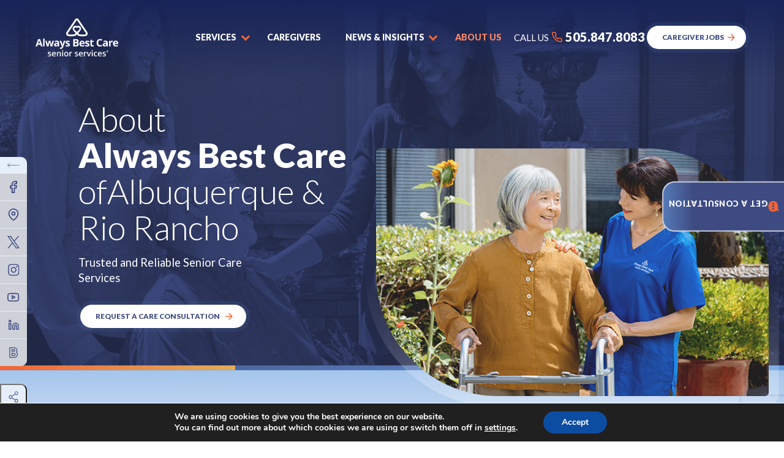

--- FILE ---
content_type: text/html; charset=UTF-8
request_url: https://alwaysbestcare.com/albuquerque/about-us/
body_size: 76148
content:
<!DOCTYPE html>
<html lang="en-US" prefix="og: https://ogp.me/ns#" >
<head><script data-no-optimize="1">var litespeed_docref=sessionStorage.getItem("litespeed_docref");litespeed_docref&&(Object.defineProperty(document,"referrer",{get:function(){return litespeed_docref}}),sessionStorage.removeItem("litespeed_docref"));</script>
    <meta charset="UTF-8">
    <meta name="viewport" content="width=device-width, initial-scale=1">
    <meta http-equiv="X-UA-Compatible" content="default-src 'self'; img-src https://*; child-src 'none';" >
<script type="text/javascript">
/* <![CDATA[ */
 var gform;gform||(document.addEventListener("gform_main_scripts_loaded",function(){gform.scriptsLoaded=!0}),document.addEventListener("gform/theme/scripts_loaded",function(){gform.themeScriptsLoaded=!0}),window.addEventListener("DOMContentLoaded",function(){gform.domLoaded=!0}),gform={domLoaded:!1,scriptsLoaded:!1,themeScriptsLoaded:!1,isFormEditor:()=>"function"==typeof InitializeEditor,callIfLoaded:function(o){return!(!gform.domLoaded||!gform.scriptsLoaded||!gform.themeScriptsLoaded&&!gform.isFormEditor()||(gform.isFormEditor()&&console.warn("The use of gform.initializeOnLoaded() is deprecated in the form editor context and will be removed in Gravity Forms 3.1."),o(),0))},initializeOnLoaded:function(o){gform.callIfLoaded(o)||(document.addEventListener("gform_main_scripts_loaded",()=>{gform.scriptsLoaded=!0,gform.callIfLoaded(o)}),document.addEventListener("gform/theme/scripts_loaded",()=>{gform.themeScriptsLoaded=!0,gform.callIfLoaded(o)}),window.addEventListener("DOMContentLoaded",()=>{gform.domLoaded=!0,gform.callIfLoaded(o)}))},hooks:{action:{},filter:{}},addAction:function(o,r,e,t){gform.addHook("action",o,r,e,t)},addFilter:function(o,r,e,t){gform.addHook("filter",o,r,e,t)},doAction:function(o){gform.doHook("action",o,arguments)},applyFilters:function(o){return gform.doHook("filter",o,arguments)},removeAction:function(o,r){gform.removeHook("action",o,r)},removeFilter:function(o,r,e){gform.removeHook("filter",o,r,e)},addHook:function(o,r,e,t,n){null==gform.hooks[o][r]&&(gform.hooks[o][r]=[]);var d=gform.hooks[o][r];null==n&&(n=r+"_"+d.length),gform.hooks[o][r].push({tag:n,callable:e,priority:t=null==t?10:t})},doHook:function(r,o,e){var t;if(e=Array.prototype.slice.call(e,1),null!=gform.hooks[r][o]&&((o=gform.hooks[r][o]).sort(function(o,r){return o.priority-r.priority}),o.forEach(function(o){"function"!=typeof(t=o.callable)&&(t=window[t]),"action"==r?t.apply(null,e):e[0]=t.apply(null,e)})),"filter"==r)return e[0]},removeHook:function(o,r,t,n){var e;null!=gform.hooks[o][r]&&(e=(e=gform.hooks[o][r]).filter(function(o,r,e){return!!(null!=n&&n!=o.tag||null!=t&&t!=o.priority)}),gform.hooks[o][r]=e)}}); 
/* ]]> */
</script>


    <title>
        About Us | Always Best Care Senior Services In Albuquerque, NM    </title>

    <link rel="profile" href="https://gmpg.org/xfn/11">
    <link rel="pingback" href="https://alwaysbestcare.com/albuquerque/xmlrpc.php">

    <link rel="preconnect" href="https://fonts.gstatic.com">
    <link rel="stylesheet" href="https://alwaysbestcare.com/albuquerque/wp-content/uploads/sites/19/dsmp-assets/theme.css" media="all"
          type="text/css">
    
     <link rel="shortcut icon" href="https://alwaysbestcare.com/albuquerque/wp-content/themes/digitalexpress/lm-assets/img/favicon.ico"/>
    <link rel="apple-touch-icon" href="https://alwaysbestcare.com/albuquerque/wp-content/themes/digitalexpress/lm-assets/img/favicon.png">
      

<!-- Search Engine Optimization by Rank Math PRO - https://s.rankmath.com/home -->
<meta name="description" content="Learn about Always Best Care and our commitment to providing exceptional senior care services in Albuquerque. Discover our custom care plans designed to enhance the lives of senior loved ones."/>
<meta name="robots" content="follow, index, max-snippet:-1, max-video-preview:-1, max-image-preview:large"/>
<link rel="canonical" href="https://alwaysbestcare.com/albuquerque/about-us/" />
<meta property="og:locale" content="en_US" />
<meta property="og:type" content="article" />
<meta property="og:title" content="About Us | Always Best Care Senior Services In Albuquerque, NM" />
<meta property="og:description" content="Learn about Always Best Care and our commitment to providing exceptional senior care services in Albuquerque. Discover our custom care plans designed to enhance the lives of senior loved ones." />
<meta property="og:url" content="https://alwaysbestcare.com/albuquerque/about-us/" />
<meta property="og:site_name" content="In-Home Senior Care in Albuquerque, NM" />
<meta property="og:updated_time" content="2025-01-18T08:55:36+00:00" />
<meta property="article:published_time" content="2022-06-24T13:15:56+00:00" />
<meta property="article:modified_time" content="2025-01-18T08:55:36+00:00" />
<meta name="twitter:card" content="summary_large_image" />
<meta name="twitter:title" content="About Us | Always Best Care Senior Services In Albuquerque, NM" />
<meta name="twitter:description" content="Learn about Always Best Care and our commitment to providing exceptional senior care services in Albuquerque. Discover our custom care plans designed to enhance the lives of senior loved ones." />
<meta name="twitter:label1" content="Time to read" />
<meta name="twitter:data1" content="Less than a minute" />
<script type="application/ld+json" class="rank-math-schema-pro">{"@context":"https://schema.org","@graph":[{"@type":["Person","Organization"],"@id":"https://alwaysbestcare.com/albuquerque/#person","name":"matthew"},{"@type":"WebSite","@id":"https://alwaysbestcare.com/albuquerque/#website","url":"https://alwaysbestcare.com/albuquerque","name":"In-Home Senior Care in Albuquerque, NM","publisher":{"@id":"https://alwaysbestcare.com/albuquerque/#person"},"inLanguage":"en-US"},{"@type":"WebPage","@id":"https://alwaysbestcare.com/albuquerque/about-us/#webpage","url":"https://alwaysbestcare.com/albuquerque/about-us/","name":"About Us | Always Best Care Senior Services In Albuquerque, NM","datePublished":"2022-06-24T13:15:56+00:00","dateModified":"2025-01-18T08:55:36+00:00","isPartOf":{"@id":"https://alwaysbestcare.com/albuquerque/#website"},"inLanguage":"en-US"},{"@type":"Person","@id":"https://alwaysbestcare.com/albuquerque/author/devdigitalsilk/","name":"devdigitalsilk","url":"https://alwaysbestcare.com/albuquerque/author/devdigitalsilk/","image":{"@type":"ImageObject","@id":"https://secure.gravatar.com/avatar/0414f56fbac048b580c29811f45b7b2afe076d5ac82d46ea3c8e24f15c525d4f?s=96&amp;d=mm&amp;r=g","url":"https://secure.gravatar.com/avatar/0414f56fbac048b580c29811f45b7b2afe076d5ac82d46ea3c8e24f15c525d4f?s=96&amp;d=mm&amp;r=g","caption":"devdigitalsilk","inLanguage":"en-US"},"sameAs":["https://alwaysbestcare.com/"]},{"@type":"Article","headline":"About Us | Always Best Care Senior Services In Albuquerque, NM","datePublished":"2022-06-24T13:15:56+00:00","dateModified":"2025-01-18T08:55:36+00:00","author":{"@id":"https://alwaysbestcare.com/albuquerque/author/devdigitalsilk/","name":"devdigitalsilk"},"publisher":{"@id":"https://alwaysbestcare.com/albuquerque/#person"},"description":"Learn about Always Best Care and our commitment to providing exceptional senior care services in Albuquerque. Discover our custom care plans designed to enhance the lives of senior loved ones.","name":"About Us | Always Best Care Senior Services In Albuquerque, NM","@id":"https://alwaysbestcare.com/albuquerque/about-us/#richSnippet","isPartOf":{"@id":"https://alwaysbestcare.com/albuquerque/about-us/#webpage"},"inLanguage":"en-US","mainEntityOfPage":{"@id":"https://alwaysbestcare.com/albuquerque/about-us/#webpage"}}]}</script>
<!-- /Rank Math WordPress SEO plugin -->

<link rel='dns-prefetch' href='//www.google.com' />
<link rel='dns-prefetch' href='//fonts.googleapis.com' />
<link rel="alternate" title="oEmbed (JSON)" type="application/json+oembed" href="https://alwaysbestcare.com/albuquerque/wp-json/oembed/1.0/embed?url=https%3A%2F%2Falwaysbestcare.com%2Falbuquerque%2Fabout-us%2F" />
<link rel="alternate" title="oEmbed (XML)" type="text/xml+oembed" href="https://alwaysbestcare.com/albuquerque/wp-json/oembed/1.0/embed?url=https%3A%2F%2Falwaysbestcare.com%2Falbuquerque%2Fabout-us%2F&#038;format=xml" />
<style id='wp-img-auto-sizes-contain-inline-css' type='text/css'>
img:is([sizes=auto i],[sizes^="auto," i]){contain-intrinsic-size:3000px 1500px}
/*# sourceURL=wp-img-auto-sizes-contain-inline-css */
</style>
<link rel="preload"  href='https://alwaysbestcare.com/albuquerque/wp-content/plugins/litespeed-cache/assets/css/litespeed-dummy.css?ver=6.9' as="style" onload="this.onload=null;this.rel='stylesheet'"  />
<noscript><link rel='stylesheet'  href='https://alwaysbestcare.com/albuquerque/wp-content/plugins/litespeed-cache/assets/css/litespeed-dummy.css?ver=6.9' type='text/css' media='all' />
</noscript><link rel="preload"  href='https://fonts.googleapis.com/css2?family=Lato%3Aital%2Cwght%400%2C300%3B0%2C400%3B0%2C500%3B0%2C600%3B0%2C700%3B0%2C800%3B0%2C900%3B1%2C300%3B1%2C400%3B1%2C500%3B1%2C600%3B1%2C700%3B1%2C800%3B1%2C900&#038;display=swap&#038;ver=6.9' as="style" onload="this.onload=null;this.rel='stylesheet'"  />
<noscript><link rel='stylesheet'  href='https://fonts.googleapis.com/css2?family=Lato%3Aital%2Cwght%400%2C300%3B0%2C400%3B0%2C500%3B0%2C600%3B0%2C700%3B0%2C800%3B0%2C900%3B1%2C300%3B1%2C400%3B1%2C500%3B1%2C600%3B1%2C700%3B1%2C800%3B1%2C900&#038;display=swap&#038;ver=6.9' type='text/css' media='all' />
</noscript><style id='classic-theme-styles-inline-css' type='text/css'>
/*! This file is auto-generated */
.wp-block-button__link{color:#fff;background-color:#32373c;border-radius:9999px;box-shadow:none;text-decoration:none;padding:calc(.667em + 2px) calc(1.333em + 2px);font-size:1.125em}.wp-block-file__button{background:#32373c;color:#fff;text-decoration:none}
/*# sourceURL=/wp-includes/css/classic-themes.min.css */
</style>
<link rel="preload"  href='https://alwaysbestcare.com/albuquerque/wp-content/plugins/review-manager/assets/css/owl.carousel.min.css?ver=6.9' as="style" onload="this.onload=null;this.rel='stylesheet'"  />
<noscript><link rel='stylesheet'  href='https://alwaysbestcare.com/albuquerque/wp-content/plugins/review-manager/assets/css/owl.carousel.min.css?ver=6.9' type='text/css' media='all' />
</noscript><link rel="preload"  href='https://alwaysbestcare.com/albuquerque/wp-content/plugins/review-manager/assets/css/owl.theme.default.min.css?ver=6.9' as="style" onload="this.onload=null;this.rel='stylesheet'"  />
<noscript><link rel='stylesheet'  href='https://alwaysbestcare.com/albuquerque/wp-content/plugins/review-manager/assets/css/owl.theme.default.min.css?ver=6.9' type='text/css' media='all' />
</noscript><link rel="preload"  href='https://alwaysbestcare.com/albuquerque/wp-content/plugins/review-manager/assets/css/style.css?ver=6.9' as="style" onload="this.onload=null;this.rel='stylesheet'"  />
<noscript><link rel='stylesheet'  href='https://alwaysbestcare.com/albuquerque/wp-content/plugins/review-manager/assets/css/style.css?ver=6.9' type='text/css' media='all' />
</noscript><link rel="preload"  href='https://alwaysbestcare.com/albuquerque/wp-content/plugins/newsletter/style.css?ver=7.4.7' as="style" onload="this.onload=null;this.rel='stylesheet'"  />
<noscript><link rel='stylesheet'  href='https://alwaysbestcare.com/albuquerque/wp-content/plugins/newsletter/style.css?ver=7.4.7' type='text/css' media='all' />
</noscript><link rel='stylesheet'  href='https://alwaysbestcare.com/albuquerque/wp-content/themes/digitalexpress/assets/_dist/css/critical.css?ver=1.8' type='text/css' media='all' />
<link rel="preload"  href='https://alwaysbestcare.com/albuquerque/wp-content/themes/digitalexpress/assets/_dist/css/main.css?ver=1.8' as="style" onload="this.onload=null;this.rel='stylesheet'"  />
<noscript><link rel='stylesheet'  href='https://alwaysbestcare.com/albuquerque/wp-content/themes/digitalexpress/assets/_dist/css/main.css?ver=1.8' type='text/css' media='all' />
</noscript><link rel="preload"  href='https://alwaysbestcare.com/albuquerque/wp-content/themes/digitalexpress/assets/vendors/aos/aos.css?ver=1.8' as="style" onload="this.onload=null;this.rel='stylesheet'"  />
<noscript><link rel='stylesheet'  href='https://alwaysbestcare.com/albuquerque/wp-content/themes/digitalexpress/assets/vendors/aos/aos.css?ver=1.8' type='text/css' media='all' />
</noscript><link rel="preload"  href='https://alwaysbestcare.com/albuquerque/wp-content/themes/digitalexpress/assets/vendors/swiper/swiper-bundle.min.css?ver=1.8' as="style" onload="this.onload=null;this.rel='stylesheet'"  />
<noscript><link rel='stylesheet'  href='https://alwaysbestcare.com/albuquerque/wp-content/themes/digitalexpress/assets/vendors/swiper/swiper-bundle.min.css?ver=1.8' type='text/css' media='all' />
</noscript><link rel="preload"  href='https://alwaysbestcare.com/albuquerque/wp-content/themes/digitalexpress/assets/vendors/floatbox/floatbox.css?ver=1.8' as="style" onload="this.onload=null;this.rel='stylesheet'"  />
<noscript><link rel='stylesheet'  href='https://alwaysbestcare.com/albuquerque/wp-content/themes/digitalexpress/assets/vendors/floatbox/floatbox.css?ver=1.8' type='text/css' media='all' />
</noscript><link rel="preload"  href='https://alwaysbestcare.com/albuquerque/wp-content/plugins/gdpr-cookie-compliance/dist/styles/gdpr-main.css?ver=4.8.7' as="style" onload="this.onload=null;this.rel='stylesheet'"  />
<noscript><link rel='stylesheet'  href='https://alwaysbestcare.com/albuquerque/wp-content/plugins/gdpr-cookie-compliance/dist/styles/gdpr-main.css?ver=4.8.7' type='text/css' media='all' />
</noscript><style id='moove_gdpr_frontend-inline-css' type='text/css'>
#moove_gdpr_cookie_modal,#moove_gdpr_cookie_info_bar,.gdpr_cookie_settings_shortcode_content{font-family:Nunito,sans-serif}#moove_gdpr_save_popup_settings_button{background-color:#373737;color:#fff}#moove_gdpr_save_popup_settings_button:hover{background-color:#000}#moove_gdpr_cookie_info_bar .moove-gdpr-info-bar-container .moove-gdpr-info-bar-content a.mgbutton,#moove_gdpr_cookie_info_bar .moove-gdpr-info-bar-container .moove-gdpr-info-bar-content button.mgbutton{background-color:#0C4DA2}#moove_gdpr_cookie_modal .moove-gdpr-modal-content .moove-gdpr-modal-footer-content .moove-gdpr-button-holder a.mgbutton,#moove_gdpr_cookie_modal .moove-gdpr-modal-content .moove-gdpr-modal-footer-content .moove-gdpr-button-holder button.mgbutton,.gdpr_cookie_settings_shortcode_content .gdpr-shr-button.button-green{background-color:#0C4DA2;border-color:#0C4DA2}#moove_gdpr_cookie_modal .moove-gdpr-modal-content .moove-gdpr-modal-footer-content .moove-gdpr-button-holder a.mgbutton:hover,#moove_gdpr_cookie_modal .moove-gdpr-modal-content .moove-gdpr-modal-footer-content .moove-gdpr-button-holder button.mgbutton:hover,.gdpr_cookie_settings_shortcode_content .gdpr-shr-button.button-green:hover{background-color:#fff;color:#0C4DA2}#moove_gdpr_cookie_modal .moove-gdpr-modal-content .moove-gdpr-modal-close i,#moove_gdpr_cookie_modal .moove-gdpr-modal-content .moove-gdpr-modal-close span.gdpr-icon{background-color:#0C4DA2;border:1px solid #0C4DA2}#moove_gdpr_cookie_info_bar span.change-settings-button.focus-g,#moove_gdpr_cookie_info_bar span.change-settings-button:focus{-webkit-box-shadow:0 0 1px 3px #0C4DA2;-moz-box-shadow:0 0 1px 3px #0C4DA2;box-shadow:0 0 1px 3px #0C4DA2}#moove_gdpr_cookie_modal .moove-gdpr-modal-content .moove-gdpr-modal-close i:hover,#moove_gdpr_cookie_modal .moove-gdpr-modal-content .moove-gdpr-modal-close span.gdpr-icon:hover,#moove_gdpr_cookie_info_bar span[data-href]>u.change-settings-button{color:#0C4DA2}#moove_gdpr_cookie_modal .moove-gdpr-modal-content .moove-gdpr-modal-left-content #moove-gdpr-menu li.menu-item-selected a span.gdpr-icon,#moove_gdpr_cookie_modal .moove-gdpr-modal-content .moove-gdpr-modal-left-content #moove-gdpr-menu li.menu-item-selected button span.gdpr-icon{color:inherit}#moove_gdpr_cookie_modal .moove-gdpr-modal-content .moove-gdpr-modal-left-content #moove-gdpr-menu li a span.gdpr-icon,#moove_gdpr_cookie_modal .moove-gdpr-modal-content .moove-gdpr-modal-left-content #moove-gdpr-menu li button span.gdpr-icon{color:inherit}#moove_gdpr_cookie_modal .gdpr-acc-link{line-height:0;font-size:0;color:transparent;position:absolute}#moove_gdpr_cookie_modal .moove-gdpr-modal-content .moove-gdpr-modal-close:hover i,#moove_gdpr_cookie_modal .moove-gdpr-modal-content .moove-gdpr-modal-left-content #moove-gdpr-menu li a,#moove_gdpr_cookie_modal .moove-gdpr-modal-content .moove-gdpr-modal-left-content #moove-gdpr-menu li button,#moove_gdpr_cookie_modal .moove-gdpr-modal-content .moove-gdpr-modal-left-content #moove-gdpr-menu li button i,#moove_gdpr_cookie_modal .moove-gdpr-modal-content .moove-gdpr-modal-left-content #moove-gdpr-menu li a i,#moove_gdpr_cookie_modal .moove-gdpr-modal-content .moove-gdpr-tab-main .moove-gdpr-tab-main-content a:hover,#moove_gdpr_cookie_info_bar.moove-gdpr-dark-scheme .moove-gdpr-info-bar-container .moove-gdpr-info-bar-content a.mgbutton:hover,#moove_gdpr_cookie_info_bar.moove-gdpr-dark-scheme .moove-gdpr-info-bar-container .moove-gdpr-info-bar-content button.mgbutton:hover,#moove_gdpr_cookie_info_bar.moove-gdpr-dark-scheme .moove-gdpr-info-bar-container .moove-gdpr-info-bar-content a:hover,#moove_gdpr_cookie_info_bar.moove-gdpr-dark-scheme .moove-gdpr-info-bar-container .moove-gdpr-info-bar-content button:hover,#moove_gdpr_cookie_info_bar.moove-gdpr-dark-scheme .moove-gdpr-info-bar-container .moove-gdpr-info-bar-content span.change-settings-button:hover,#moove_gdpr_cookie_info_bar.moove-gdpr-dark-scheme .moove-gdpr-info-bar-container .moove-gdpr-info-bar-content u.change-settings-button:hover,#moove_gdpr_cookie_info_bar span[data-href]>u.change-settings-button,#moove_gdpr_cookie_info_bar.moove-gdpr-dark-scheme .moove-gdpr-info-bar-container .moove-gdpr-info-bar-content a.mgbutton.focus-g,#moove_gdpr_cookie_info_bar.moove-gdpr-dark-scheme .moove-gdpr-info-bar-container .moove-gdpr-info-bar-content button.mgbutton.focus-g,#moove_gdpr_cookie_info_bar.moove-gdpr-dark-scheme .moove-gdpr-info-bar-container .moove-gdpr-info-bar-content a.focus-g,#moove_gdpr_cookie_info_bar.moove-gdpr-dark-scheme .moove-gdpr-info-bar-container .moove-gdpr-info-bar-content button.focus-g,#moove_gdpr_cookie_info_bar.moove-gdpr-dark-scheme .moove-gdpr-info-bar-container .moove-gdpr-info-bar-content a.mgbutton:focus,#moove_gdpr_cookie_info_bar.moove-gdpr-dark-scheme .moove-gdpr-info-bar-container .moove-gdpr-info-bar-content button.mgbutton:focus,#moove_gdpr_cookie_info_bar.moove-gdpr-dark-scheme .moove-gdpr-info-bar-container .moove-gdpr-info-bar-content a:focus,#moove_gdpr_cookie_info_bar.moove-gdpr-dark-scheme .moove-gdpr-info-bar-container .moove-gdpr-info-bar-content button:focus,#moove_gdpr_cookie_info_bar.moove-gdpr-dark-scheme .moove-gdpr-info-bar-container .moove-gdpr-info-bar-content span.change-settings-button.focus-g,span.change-settings-button:focus,#moove_gdpr_cookie_info_bar.moove-gdpr-dark-scheme .moove-gdpr-info-bar-container .moove-gdpr-info-bar-content u.change-settings-button.focus-g,#moove_gdpr_cookie_info_bar.moove-gdpr-dark-scheme .moove-gdpr-info-bar-container .moove-gdpr-info-bar-content u.change-settings-button:focus{color:#0C4DA2}#moove_gdpr_cookie_modal.gdpr_lightbox-hide{display:none}
/*# sourceURL=moove_gdpr_frontend-inline-css */
</style>
<script type="text/javascript" id="jquery-core-js-extra">
/* <![CDATA[ */
var ds = {"ajax_url":"https://alwaysbestcare.com/albuquerque/wp-admin/admin-ajax.php","asset_directory":"https://alwaysbestcare.com/albuquerque/wp-content/themes/digitalexpress/assets/_dist/images/","no_results_text":"\u003Csvg width=\"30\" height=\"30\" class=\"icon icon-icon-location-not-found icon \"  aria-hidden=\"true\" role=\"img\"\u003E\u003Cuse xlink:href=\"#icon-location-not-found\"\u003E\u003C/use\u003E\u003C/svg\u003E\u003Cspan\u003EThere are no offices in the area you are searching. Try another location near you.\u003C/span\u003E","validation_text_search_form":"\u003Csvg width=\"30\" height=\"30\" class=\"icon icon-icon-location-wrong-address icon \"  aria-hidden=\"true\" role=\"img\"\u003E\u003Cuse xlink:href=\"#icon-location-wrong-address\"\u003E\u003C/use\u003E\u003C/svg\u003E\u003Cspan\u003ELocation not found. Please try a different address or zip code.\u003C/span\u003E","successfully_text":"locations found in","default_search_text":"\u003Cspan\u003EFind The\u003Cbr\u003E Best\u003C/span\u003E Senior Care Near You ","query":"{\"page\":0,\"pagename\":\"about-us\",\"error\":\"\",\"m\":\"\",\"p\":0,\"post_parent\":\"\",\"subpost\":\"\",\"subpost_id\":\"\",\"attachment\":\"\",\"attachment_id\":0,\"name\":\"about-us\",\"page_id\":0,\"second\":\"\",\"minute\":\"\",\"hour\":\"\",\"day\":0,\"monthnum\":0,\"year\":0,\"w\":0,\"category_name\":\"\",\"tag\":\"\",\"cat\":\"\",\"tag_id\":\"\",\"author\":\"\",\"author_name\":\"\",\"feed\":\"\",\"tb\":\"\",\"paged\":0,\"meta_key\":\"\",\"meta_value\":\"\",\"preview\":\"\",\"s\":\"\",\"sentence\":\"\",\"title\":\"\",\"fields\":\"all\",\"menu_order\":\"\",\"embed\":\"\",\"category__in\":[],\"category__not_in\":[],\"category__and\":[],\"post__in\":[],\"post__not_in\":[],\"post_name__in\":[],\"tag__in\":[],\"tag__not_in\":[],\"tag__and\":[],\"tag_slug__in\":[],\"tag_slug__and\":[],\"post_parent__in\":[],\"post_parent__not_in\":[],\"author__in\":[],\"author__not_in\":[],\"search_columns\":[],\"ignore_sticky_posts\":false,\"suppress_filters\":false,\"cache_results\":true,\"update_post_term_cache\":true,\"update_menu_item_cache\":false,\"lazy_load_term_meta\":true,\"update_post_meta_cache\":true,\"post_type\":\"\",\"posts_per_page\":12,\"nopaging\":false,\"comments_per_page\":\"50\",\"no_found_rows\":false,\"order\":\"DESC\"}"};
//# sourceURL=jquery-core-js-extra
/* ]]> */
</script>
<script type="text/javascript" src="https://alwaysbestcare.com/albuquerque/wp-includes/js/jquery/jquery.min.js?ver=3.7.1" id="jquery-core-js"></script>
<script type="text/javascript" src="https://alwaysbestcare.com/albuquerque/wp-includes/js/jquery/jquery-migrate.min.js?ver=3.4.1" id="jquery-migrate-js"></script>
<script type="text/javascript" defer src="https://alwaysbestcare.com/albuquerque/wp-content/themes/digitalexpress/assets/vendors/modernizr-custom.js" id="modernizr-webp-js"></script>
<link rel="https://api.w.org/" href="https://alwaysbestcare.com/albuquerque/wp-json/" /><link rel="alternate" title="JSON" type="application/json" href="https://alwaysbestcare.com/albuquerque/wp-json/wp/v2/pages/727" /><link rel="EditURI" type="application/rsd+xml" title="RSD" href="https://alwaysbestcare.com/albuquerque/xmlrpc.php?rsd" />
<meta name="generator" content="WordPress 6.9" />
<link rel='shortlink' href='https://alwaysbestcare.com/albuquerque/?p=727' />
<!-- HubSpot WordPress Plugin v11.0.8: embed JS disabled as a portalId has not yet been configured --><link rel="icon" href="https://alwaysbestcare.com/albuquerque/wp-content/uploads/sites/19/2022/06/cropped-android-chrome-512x512-1-32x32.png" sizes="32x32" />
<link rel="icon" href="https://alwaysbestcare.com/albuquerque/wp-content/uploads/sites/19/2022/06/cropped-android-chrome-512x512-1-192x192.png" sizes="192x192" />
<link rel="apple-touch-icon" href="https://alwaysbestcare.com/albuquerque/wp-content/uploads/sites/19/2022/06/cropped-android-chrome-512x512-1-180x180.png" />
<meta name="msapplication-TileImage" content="https://alwaysbestcare.com/albuquerque/wp-content/uploads/sites/19/2022/06/cropped-android-chrome-512x512-1-270x270.png" />
		<style type="text/css" id="wp-custom-css">
			.rm-close-btn {
    line-height: 30px;
}

/* Caused bug */
/*.l-posts .c-block__media-link:hover .c-image__src, .l-posts .c-block__media-link:hover img {
    -webkit-transform: none!important;
    transform: none!important;
}

.l-posts .c-block__media .c-picture {
    position: static!important;
	  transform: none!important;
}

.l-posts .c-block__media-link:before {
    padding-top: 0!important;
}*/

/* Caused bug */
/*.page-id-2065 .m-tabs.-version-1 .l-tbnav__item{
min-width:20%;
}
*/

.page-id-2065 .m-tabs.-version-1 .l-tbnav__item .c-tbnav__label,  .page-id-7095 .m-tabs.-version-1 .l-tbnav__item .c-tbnav__label{
	  font-size: 1.6rem;
    font-weight: 600;
}

.page-id-727  .l-content-2.-version-4.m-block .c-block__media .c-image__secondary, .page-id-739 .l-content-2.-version-4.m-block .c-block__media .c-image__secondary {
	background: radial-gradient(119.17% 304.47% at 67.78% -61.67%,var(--secondary-color2) 0,#ccc 42.71%);
}
.skilled-indent{
	padding-left:20px;
}
		</style>
		<style id='global-styles-inline-css' type='text/css'>
:root{--wp--preset--aspect-ratio--square: 1;--wp--preset--aspect-ratio--4-3: 4/3;--wp--preset--aspect-ratio--3-4: 3/4;--wp--preset--aspect-ratio--3-2: 3/2;--wp--preset--aspect-ratio--2-3: 2/3;--wp--preset--aspect-ratio--16-9: 16/9;--wp--preset--aspect-ratio--9-16: 9/16;--wp--preset--color--black: #000000;--wp--preset--color--cyan-bluish-gray: #abb8c3;--wp--preset--color--white: #ffffff;--wp--preset--color--pale-pink: #f78da7;--wp--preset--color--vivid-red: #cf2e2e;--wp--preset--color--luminous-vivid-orange: #ff6900;--wp--preset--color--luminous-vivid-amber: #fcb900;--wp--preset--color--light-green-cyan: #7bdcb5;--wp--preset--color--vivid-green-cyan: #00d084;--wp--preset--color--pale-cyan-blue: #8ed1fc;--wp--preset--color--vivid-cyan-blue: #0693e3;--wp--preset--color--vivid-purple: #9b51e0;--wp--preset--gradient--vivid-cyan-blue-to-vivid-purple: linear-gradient(135deg,rgb(6,147,227) 0%,rgb(155,81,224) 100%);--wp--preset--gradient--light-green-cyan-to-vivid-green-cyan: linear-gradient(135deg,rgb(122,220,180) 0%,rgb(0,208,130) 100%);--wp--preset--gradient--luminous-vivid-amber-to-luminous-vivid-orange: linear-gradient(135deg,rgb(252,185,0) 0%,rgb(255,105,0) 100%);--wp--preset--gradient--luminous-vivid-orange-to-vivid-red: linear-gradient(135deg,rgb(255,105,0) 0%,rgb(207,46,46) 100%);--wp--preset--gradient--very-light-gray-to-cyan-bluish-gray: linear-gradient(135deg,rgb(238,238,238) 0%,rgb(169,184,195) 100%);--wp--preset--gradient--cool-to-warm-spectrum: linear-gradient(135deg,rgb(74,234,220) 0%,rgb(151,120,209) 20%,rgb(207,42,186) 40%,rgb(238,44,130) 60%,rgb(251,105,98) 80%,rgb(254,248,76) 100%);--wp--preset--gradient--blush-light-purple: linear-gradient(135deg,rgb(255,206,236) 0%,rgb(152,150,240) 100%);--wp--preset--gradient--blush-bordeaux: linear-gradient(135deg,rgb(254,205,165) 0%,rgb(254,45,45) 50%,rgb(107,0,62) 100%);--wp--preset--gradient--luminous-dusk: linear-gradient(135deg,rgb(255,203,112) 0%,rgb(199,81,192) 50%,rgb(65,88,208) 100%);--wp--preset--gradient--pale-ocean: linear-gradient(135deg,rgb(255,245,203) 0%,rgb(182,227,212) 50%,rgb(51,167,181) 100%);--wp--preset--gradient--electric-grass: linear-gradient(135deg,rgb(202,248,128) 0%,rgb(113,206,126) 100%);--wp--preset--gradient--midnight: linear-gradient(135deg,rgb(2,3,129) 0%,rgb(40,116,252) 100%);--wp--preset--font-size--small: 13px;--wp--preset--font-size--medium: 20px;--wp--preset--font-size--large: 36px;--wp--preset--font-size--x-large: 42px;--wp--preset--spacing--20: 0.44rem;--wp--preset--spacing--30: 0.67rem;--wp--preset--spacing--40: 1rem;--wp--preset--spacing--50: 1.5rem;--wp--preset--spacing--60: 2.25rem;--wp--preset--spacing--70: 3.38rem;--wp--preset--spacing--80: 5.06rem;--wp--preset--shadow--natural: 6px 6px 9px rgba(0, 0, 0, 0.2);--wp--preset--shadow--deep: 12px 12px 50px rgba(0, 0, 0, 0.4);--wp--preset--shadow--sharp: 6px 6px 0px rgba(0, 0, 0, 0.2);--wp--preset--shadow--outlined: 6px 6px 0px -3px rgb(255, 255, 255), 6px 6px rgb(0, 0, 0);--wp--preset--shadow--crisp: 6px 6px 0px rgb(0, 0, 0);}:where(.is-layout-flex){gap: 0.5em;}:where(.is-layout-grid){gap: 0.5em;}body .is-layout-flex{display: flex;}.is-layout-flex{flex-wrap: wrap;align-items: center;}.is-layout-flex > :is(*, div){margin: 0;}body .is-layout-grid{display: grid;}.is-layout-grid > :is(*, div){margin: 0;}:where(.wp-block-columns.is-layout-flex){gap: 2em;}:where(.wp-block-columns.is-layout-grid){gap: 2em;}:where(.wp-block-post-template.is-layout-flex){gap: 1.25em;}:where(.wp-block-post-template.is-layout-grid){gap: 1.25em;}.has-black-color{color: var(--wp--preset--color--black) !important;}.has-cyan-bluish-gray-color{color: var(--wp--preset--color--cyan-bluish-gray) !important;}.has-white-color{color: var(--wp--preset--color--white) !important;}.has-pale-pink-color{color: var(--wp--preset--color--pale-pink) !important;}.has-vivid-red-color{color: var(--wp--preset--color--vivid-red) !important;}.has-luminous-vivid-orange-color{color: var(--wp--preset--color--luminous-vivid-orange) !important;}.has-luminous-vivid-amber-color{color: var(--wp--preset--color--luminous-vivid-amber) !important;}.has-light-green-cyan-color{color: var(--wp--preset--color--light-green-cyan) !important;}.has-vivid-green-cyan-color{color: var(--wp--preset--color--vivid-green-cyan) !important;}.has-pale-cyan-blue-color{color: var(--wp--preset--color--pale-cyan-blue) !important;}.has-vivid-cyan-blue-color{color: var(--wp--preset--color--vivid-cyan-blue) !important;}.has-vivid-purple-color{color: var(--wp--preset--color--vivid-purple) !important;}.has-black-background-color{background-color: var(--wp--preset--color--black) !important;}.has-cyan-bluish-gray-background-color{background-color: var(--wp--preset--color--cyan-bluish-gray) !important;}.has-white-background-color{background-color: var(--wp--preset--color--white) !important;}.has-pale-pink-background-color{background-color: var(--wp--preset--color--pale-pink) !important;}.has-vivid-red-background-color{background-color: var(--wp--preset--color--vivid-red) !important;}.has-luminous-vivid-orange-background-color{background-color: var(--wp--preset--color--luminous-vivid-orange) !important;}.has-luminous-vivid-amber-background-color{background-color: var(--wp--preset--color--luminous-vivid-amber) !important;}.has-light-green-cyan-background-color{background-color: var(--wp--preset--color--light-green-cyan) !important;}.has-vivid-green-cyan-background-color{background-color: var(--wp--preset--color--vivid-green-cyan) !important;}.has-pale-cyan-blue-background-color{background-color: var(--wp--preset--color--pale-cyan-blue) !important;}.has-vivid-cyan-blue-background-color{background-color: var(--wp--preset--color--vivid-cyan-blue) !important;}.has-vivid-purple-background-color{background-color: var(--wp--preset--color--vivid-purple) !important;}.has-black-border-color{border-color: var(--wp--preset--color--black) !important;}.has-cyan-bluish-gray-border-color{border-color: var(--wp--preset--color--cyan-bluish-gray) !important;}.has-white-border-color{border-color: var(--wp--preset--color--white) !important;}.has-pale-pink-border-color{border-color: var(--wp--preset--color--pale-pink) !important;}.has-vivid-red-border-color{border-color: var(--wp--preset--color--vivid-red) !important;}.has-luminous-vivid-orange-border-color{border-color: var(--wp--preset--color--luminous-vivid-orange) !important;}.has-luminous-vivid-amber-border-color{border-color: var(--wp--preset--color--luminous-vivid-amber) !important;}.has-light-green-cyan-border-color{border-color: var(--wp--preset--color--light-green-cyan) !important;}.has-vivid-green-cyan-border-color{border-color: var(--wp--preset--color--vivid-green-cyan) !important;}.has-pale-cyan-blue-border-color{border-color: var(--wp--preset--color--pale-cyan-blue) !important;}.has-vivid-cyan-blue-border-color{border-color: var(--wp--preset--color--vivid-cyan-blue) !important;}.has-vivid-purple-border-color{border-color: var(--wp--preset--color--vivid-purple) !important;}.has-vivid-cyan-blue-to-vivid-purple-gradient-background{background: var(--wp--preset--gradient--vivid-cyan-blue-to-vivid-purple) !important;}.has-light-green-cyan-to-vivid-green-cyan-gradient-background{background: var(--wp--preset--gradient--light-green-cyan-to-vivid-green-cyan) !important;}.has-luminous-vivid-amber-to-luminous-vivid-orange-gradient-background{background: var(--wp--preset--gradient--luminous-vivid-amber-to-luminous-vivid-orange) !important;}.has-luminous-vivid-orange-to-vivid-red-gradient-background{background: var(--wp--preset--gradient--luminous-vivid-orange-to-vivid-red) !important;}.has-very-light-gray-to-cyan-bluish-gray-gradient-background{background: var(--wp--preset--gradient--very-light-gray-to-cyan-bluish-gray) !important;}.has-cool-to-warm-spectrum-gradient-background{background: var(--wp--preset--gradient--cool-to-warm-spectrum) !important;}.has-blush-light-purple-gradient-background{background: var(--wp--preset--gradient--blush-light-purple) !important;}.has-blush-bordeaux-gradient-background{background: var(--wp--preset--gradient--blush-bordeaux) !important;}.has-luminous-dusk-gradient-background{background: var(--wp--preset--gradient--luminous-dusk) !important;}.has-pale-ocean-gradient-background{background: var(--wp--preset--gradient--pale-ocean) !important;}.has-electric-grass-gradient-background{background: var(--wp--preset--gradient--electric-grass) !important;}.has-midnight-gradient-background{background: var(--wp--preset--gradient--midnight) !important;}.has-small-font-size{font-size: var(--wp--preset--font-size--small) !important;}.has-medium-font-size{font-size: var(--wp--preset--font-size--medium) !important;}.has-large-font-size{font-size: var(--wp--preset--font-size--large) !important;}.has-x-large-font-size{font-size: var(--wp--preset--font-size--x-large) !important;}
/*# sourceURL=global-styles-inline-css */
</style>
<link rel="preload"  href='https://alwaysbestcare.com/albuquerque/wp-content/plugins/gravityforms/assets/css/dist/basic.min.css?ver=2.9.2.3' as="style" onload="this.onload=null;this.rel='stylesheet'"  />
<noscript><link rel='stylesheet'  href='https://alwaysbestcare.com/albuquerque/wp-content/plugins/gravityforms/assets/css/dist/basic.min.css?ver=2.9.2.3' type='text/css' media='all' />
</noscript><link rel="preload"  href='https://alwaysbestcare.com/albuquerque/wp-content/plugins/gravityforms/assets/css/dist/theme-components.min.css?ver=2.9.2.3' as="style" onload="this.onload=null;this.rel='stylesheet'"  />
<noscript><link rel='stylesheet'  href='https://alwaysbestcare.com/albuquerque/wp-content/plugins/gravityforms/assets/css/dist/theme-components.min.css?ver=2.9.2.3' type='text/css' media='all' />
</noscript><link rel="preload"  href='https://alwaysbestcare.com/albuquerque/wp-content/plugins/gravityforms/assets/css/dist/theme.min.css?ver=2.9.2.3' as="style" onload="this.onload=null;this.rel='stylesheet'"  />
<noscript><link rel='stylesheet'  href='https://alwaysbestcare.com/albuquerque/wp-content/plugins/gravityforms/assets/css/dist/theme.min.css?ver=2.9.2.3' type='text/css' media='all' />
</noscript></head>
<body data-rsssl=1 class="wp-singular page-template-default page page-id-727 wp-theme-digitalexpress fixed-header">
              <!-- Google Tag Manager (noscript) -->
        <noscript><iframe data-lazyloaded="1" src="about:blank" data-src="https://www.googletagmanager.com/ns.html?id=GTM-MSPZ43B"
        height="0" width="0" style="display:none;visibility:hidden"></iframe><noscript><iframe src="https://www.googletagmanager.com/ns.html?id=GTM-MSPZ43B"
        height="0" width="0" style="display:none;visibility:hidden"></iframe></noscript></noscript>
        <!-- End Google Tag Manager (noscript) -->
         
    <script type='text/javascript'>
    (function () {
    var a = document.createElement("script");
    var b = document.getElementsByTagName("script")[0];
    a.type = "text/javascript";
    a.src = ('https:' == document.location.protocol ? 'https://' : 'http://') + "js.talkfurther.com/talkfurther_init.min.js";
    a.async = true;
    b.parentNode.insertBefore(a, b);
    })();
    </script>
            <div class="svg-sprite"><svg width="0" height="0" style="position:absolute"><symbol viewBox="0 0 12.428 24.24" id="arrow" xmlns="http://www.w3.org/2000/svg"><path data-name="Path 3380" d="M0 0l12.428 11.911L0 24.24v-6.533l5.631-5.8L0 7z"/></symbol><symbol viewBox="0 0 25.809 20.49" id="arrow-orange-right" xmlns="http://www.w3.org/2000/svg"><path data-name="Path 3341" d="M0 5.703h15.564v-5.7l10.244 10.244-10.244 10.246v-6.117H0z" fill="#e55b2b"/></symbol><symbol viewBox="0 0 512 512" id="calendar" xmlns="http://www.w3.org/2000/svg"><circle cx="386" cy="210" r="20"/><path d="M432 40h-26V20c0-11.046-8.954-20-20-20s-20 8.954-20 20v20h-91V20c0-11.046-8.954-20-20-20s-20 8.954-20 20v20h-90V20c0-11.046-8.954-20-20-20s-20 8.954-20 20v20H80C35.888 40 0 75.888 0 120v312c0 44.112 35.888 80 80 80h153c11.046 0 20-8.954 20-20s-8.954-20-20-20H80c-22.056 0-40-17.944-40-40V120c0-22.056 17.944-40 40-40h25v20c0 11.046 8.954 20 20 20s20-8.954 20-20V80h90v20c0 11.046 8.954 20 20 20s20-8.954 20-20V80h91v20c0 11.046 8.954 20 20 20s20-8.954 20-20V80h26c22.056 0 40 17.944 40 40v114c0 11.046 8.954 20 20 20s20-8.954 20-20V120c0-44.112-35.888-80-80-80z"/><path d="M391 270c-66.72 0-121 54.28-121 121s54.28 121 121 121 121-54.28 121-121-54.28-121-121-121zm0 202c-44.663 0-81-36.336-81-81s36.337-81 81-81 81 36.336 81 81-36.337 81-81 81z"/><path d="M420 371h-9v-21c0-11.046-8.954-20-20-20s-20 8.954-20 20v41c0 11.046 8.954 20 20 20h29c11.046 0 20-8.954 20-20s-8.954-20-20-20z"/><circle cx="299" cy="210" r="20"/><circle cx="212" cy="297" r="20"/><circle cx="125" cy="210" r="20"/><circle cx="125" cy="297" r="20"/><circle cx="125" cy="384" r="20"/><circle cx="212" cy="384" r="20"/><circle cx="212" cy="210" r="20"/></symbol><symbol fill="none" viewBox="0 0 29 29" id="chat-icon" xmlns="http://www.w3.org/2000/svg"><g clip-path="url(#adclip0_1351_3880)"><path d="M.906 14.557C.906 22.52 6.623 29 13.65 29c2.969 0 5.846-1.175 8.126-3.313a5.167 5.167 0 014.867 1.365c.533.533 1.45.156 1.45-.6a9.368 9.368 0 00-2.62-6.49c.612-1.716.922-3.531.922-5.405C26.395 6.592 20.678 0 13.65 0 6.623 0 .906 6.592.906 14.557zM16.2 21.24a2.552 2.552 0 01-2.549 2.55 2.552 2.552 0 01-2.548-2.55 2.552 2.552 0 012.548-2.549 2.552 2.552 0 012.55 2.55zm0-6.797a2.552 2.552 0 01-2.549 2.55 2.552 2.552 0 01-2.548-2.55 2.552 2.552 0 012.548-2.548 2.552 2.552 0 012.55 2.548zm0-6.797a2.552 2.552 0 01-2.549 2.55 2.552 2.552 0 01-2.548-2.55 2.552 2.552 0 012.548-2.548 2.552 2.552 0 012.55 2.548z" fill="currentColor"/></g><defs><clipPath id="adclip0_1351_3880"><path fill="#fff" transform="rotate(-90 14.5 14.5)" d="M0 0h29v29H0z"/></clipPath></defs></symbol><symbol fill="none" viewBox="0 0 60 70" id="document-pdf" xmlns="http://www.w3.org/2000/svg"><path fill-rule="evenodd" clip-rule="evenodd" d="M59.25 17.2L42.85.7 41.1 0H2.5L0 2.5V30h5V5h30v17.5l2.5 2.5H55v5h5V19l-.75-1.8zM40 20V5l15 15H40zM2.5 35L0 37.5v30L2.5 70h55l2.5-2.5v-30L57.5 35h-55zM55 60v5H5V40h50v20zm-40-5h-1.6v5H10V45h5.3c3.75 0 5.65 1.8 5.65 5a4.7 4.7 0 01-1.6 3.6A6.65 6.65 0 0115 55zm-.3-7.25h-1.3v4.65h1.3c1.8 0 2.7-.8 2.7-2.35s-.9-2.3-2.7-2.3zM35 57.9a7.4 7.4 0 002.2-5.6c0-5-2.65-7.3-8-7.3h-5.3v15h5.3a8 8 0 005.8-2.1zm-7.75-.65v-9.5h1.65A4.7 4.7 0 0132.4 49a4.55 4.55 0 011.25 3.35 5 5 0 01-1.25 3.6 4.7 4.7 0 01-3.45 1.3h-1.7zM49.5 54.2h-4.85V60h-3.4V45h8.7v2.75h-5.3v3.7h4.85v2.75z" fill="#fff"/></symbol><symbol fill="none" viewBox="0 0 22 22" id="download" xmlns="http://www.w3.org/2000/svg"><path stroke="currentColor" stroke-linecap="round" stroke-linejoin="round" stroke-width="2" d="M7 11l4 4m0 0l4-4m-4 4V7m10 4c0 5.523-4.477 10-10 10S1 16.523 1 11 5.477 1 11 1s10 4.477 10 10z"/></symbol><symbol fill="none" viewBox="0 0 32 39" id="download-book" xmlns="http://www.w3.org/2000/svg"><path stroke="#F36437" stroke-linecap="round" stroke-linejoin="round" stroke-width="3" d="M2 33.25a3.75 3.75 0 013.75-3.75H26M2 33.25A3.75 3.75 0 005.75 37H26V7H5.75A3.75 3.75 0 002 10.75v22.5z"/><path fill="#3E4B82" d="M22.5 18a8.5 8.5 0 100-17 8.5 8.5 0 000 17z"/><path fill="#3E4B82" d="M19.1 9.5l3.4 3.4 3.4-3.4"/><path stroke="#fff" stroke-linecap="round" stroke-linejoin="round" stroke-width="1.4" d="M19.1 9.5l3.4 3.4m0 0l3.4-3.4m-3.4 3.4V6.1M31 9.5a8.5 8.5 0 11-17 0 8.5 8.5 0 0117 0z"/></symbol><symbol fill="none" viewBox="0 0 43 43" id="footer-deсor" xmlns="http://www.w3.org/2000/svg"><path d="M40.64 30.169L24.383 6.437l-.108-.14c-.737-.855-1.701-1.31-2.768-1.29-1.08-.01-2.03.435-2.768 1.29l-.057.068L2.426 30.093l-.048.076c-.985 1.627-.883 3.089-.623 4.028.346 1.252 1.189 2.337 2.254 2.9 2.565 1.358 9.686.798 11.278.652a7.623 7.623 0 005.467-2.404l.755-.805.755.806a7.623 7.623 0 005.466 2.403c.771.07 2.841.24 5.062.24 2.362 0 4.894-.191 6.217-.891 1.065-.565 1.907-1.649 2.254-2.902.259-.938.361-2.4-.624-4.027zm-19.131-.295l-4.153-3.789a2.596 2.596 0 113.67-3.671l.483.482.481-.482a2.596 2.596 0 113.672 3.671l-4.153 3.789zm16.67 3.471c-.127.461-.435.804-.668.927-1.168.618-5.868.63-9.555.287l-.148-.007a4.412 4.412 0 01-3.21-1.392l-.888-.946c.812-.85 1.613-1.68 2.301-2.376 1.517-1.533 4.773-5.475 2.264-8.968-.98-1.364-2.443-2.25-3.912-2.369-.74-.06-1.76.046-2.854.727-1.094-.681-2.113-.788-2.855-.727-1.47.12-2.931 1.005-3.911 2.369-2.51 3.493.746 7.435 2.263 8.968.689.696 1.49 1.526 2.3 2.376l-.887.947a4.413 4.413 0 01-3.21 1.391l-.148.007c-3.687.344-8.387.331-9.555-.287-.233-.123-.54-.466-.668-.927-.131-.473-.045-.973.255-1.484L21.211 8.334c.13-.13.215-.129.268-.128h.059c.058 0 .14-.003.27.129L37.923 31.86c.3.51.386 1.01.255 1.484z" fill="currentColor"/></symbol><symbol fill="none" viewBox="0 0 21 21" id="get-location-icon" xmlns="http://www.w3.org/2000/svg"><path d="M1 10l19-9-9 19-2-8-8-2z" stroke="currentColor" stroke-width="2" stroke-linecap="round" stroke-linejoin="round"/></symbol><symbol viewBox="0 0 32 32" fill="none" id="icon-close" xmlns="http://www.w3.org/2000/svg"><path d="M16 31c8.284 0 15-6.716 15-15 0-8.284-6.716-15-15-15C7.716 1 1 7.716 1 16c0 8.284 6.716 15 15 15zM20.5 11.5l-9 9M11.5 11.5l9 9" stroke="currentColor" stroke-width="2" stroke-linecap="round" stroke-linejoin="round"/></symbol><symbol fill="none" viewBox="0 0 24 17" id="icon-filters" xmlns="http://www.w3.org/2000/svg"><path fill="#3D3D3D" d="M0 4h24v2.25H0zM0 11.5h24v2.25H0z"/><circle cx="16.125" cy="4.375" r="3.375" fill="#3D3D3D" stroke="#fff" stroke-width="2"/><circle cx="7.125" cy="12.625" r="3.375" fill="#3D3D3D" stroke="#fff" stroke-width="2"/></symbol><symbol fill="none" viewBox="0 0 36 42" id="icon-location-default" xmlns="http://www.w3.org/2000/svg"><path fill-rule="evenodd" clip-rule="evenodd" d="M0 18.291C0 8.22 7.924 0 17.765 0c9.84 0 17.765 8.22 17.765 18.291 0 2.335-.86 4.75-2.063 7.019-1.215 2.288-2.851 4.558-4.564 6.637-3.427 4.156-7.289 7.692-9.079 9.262a3.106 3.106 0 01-4.119 0c-1.79-1.57-5.65-5.106-9.078-9.263-1.713-2.078-3.35-4.348-4.564-6.636C.86 23.04 0 20.626 0 18.29z" fill="url(#ala)"/><path d="M8.296 20.67l8.136-11.879.055-.07c.368-.428.851-.656 1.385-.645.54-.006 1.016.217 1.385.645l.03.034 8.136 11.877.024.038c.494.814.442 1.546.312 2.016-.173.627-.595 1.17-1.128 1.452-1.284.68-4.849.4-5.645.326a3.816 3.816 0 01-2.737-1.203l-.378-.403-.378.403a3.815 3.815 0 01-2.736 1.203 29.46 29.46 0 01-2.534.12c-1.182 0-2.45-.095-3.111-.446-.533-.282-.955-.825-1.128-1.452-.13-.47-.181-1.201.312-2.016zm9.576-.148l2.078-1.896a1.3 1.3 0 10-1.837-1.838l-.241.241-.241-.24a1.3 1.3 0 10-1.838 1.837l2.079 1.896zM9.527 22.26c.064.23.218.402.335.464.584.31 2.937.315 4.782.143l.075-.003c.606 0 1.192-.254 1.606-.697l.445-.473a95.768 95.768 0 00-1.152-1.19c-.76-.767-2.39-2.74-1.133-4.489.49-.682 1.222-1.126 1.958-1.185.37-.03.881.023 1.428.364a2.311 2.311 0 011.43-.364c.735.06 1.466.503 1.957 1.185 1.257 1.749-.374 3.722-1.133 4.49-.345.348-.745.763-1.151 1.189l.444.474c.414.442 1 .696 1.607.696l.074.003c1.845.172 4.198.166 4.783-.143.116-.062.27-.233.334-.464.066-.237.023-.487-.128-.743L18.02 9.74c-.064-.066-.107-.065-.134-.065h-.029c-.03 0-.07 0-.135.065L9.655 21.517c-.15.256-.193.506-.128.743z" fill="#fff"/><defs><radialGradient id="ala" cx="0" cy="0" r="1" gradientUnits="userSpaceOnUse" gradientTransform="matrix(-10.3477 50.03755 -65.95692 -13.63981 24.083 -25.893)"><stop stop-color="#E1AD59"/><stop offset=".427" stop-color="#F36437"/></radialGradient></defs></symbol><symbol fill="none" viewBox="0 0 36 36" id="icon-location-not-found" xmlns="http://www.w3.org/2000/svg"><g clip-path="url(#ama)" fill="#679DDD"><path d="M8.958 19.456c-1.013-1.885-1.674-3.643-1.674-5.028 0-5.906 4.81-10.716 10.716-10.716 1.927 0 3.727.52 5.287 1.414l2.58-2.58C23.612 1.04 20.912.14 18 .14 10.125.14 3.712 6.553 3.712 14.428c0 2.257 1.09 4.95 2.637 7.636l2.609-2.608zM35.339.66a1.787 1.787 0 00-2.524 0L.66 32.809a1.787 1.787 0 000 2.524c.351.351.808.52 1.265.52a1.81 1.81 0 001.266-.52l7.25-7.25a89.41 89.41 0 006.285 7.236 1.78 1.78 0 001.273.534c.478 0 .942-.19 1.273-.534C20.6 33.96 32.287 21.838 32.287 14.42c0-2.37-.59-4.606-1.617-6.574l4.662-4.662A1.78 1.78 0 0035.339.66zm-17.34 30.82a87.357 87.357 0 01-5.005-5.942l4.057-4.057c.316.043.625.099.949.099 3.937 0 7.144-3.207 7.144-7.144 0-.324-.057-.633-.099-.95l2.932-2.931c.471 1.202.738 2.51.738 3.881 0 4.493-6.855 12.86-10.715 17.044z"/><path d="M10.856 14.428c0 .921.218 1.779.541 2.587l9.19-9.19c-.808-.323-1.666-.54-2.587-.54-3.938 0-7.144 3.205-7.144 7.143z"/></g><defs><clipPath id="ama"><path fill="#fff" d="M0 0h36v36H0z"/></clipPath></defs></symbol><symbol fill="none" viewBox="0 0 39 39" id="icon-location-wrong-address" xmlns="http://www.w3.org/2000/svg"><g clip-path="url(#ana)"><path d="M37.857 18.357c-.63 0-1.142.512-1.142 1.143 0 9.492-7.723 17.215-17.215 17.215S2.285 28.992 2.285 19.5 10.008 2.285 19.5 2.285c4.215 0 8.198 1.506 11.338 4.261l-3.587 3.587a12.065 12.065 0 00-7.75-2.79c-6.704 0-12.158 5.454-12.158 12.157S12.797 31.657 19.5 31.657 31.657 26.203 31.657 19.5a1.143 1.143 0 00-2.285 0c0 5.443-4.428 9.872-9.872 9.872-5.443 0-9.872-4.429-9.872-9.872s4.429-9.872 9.872-9.872c2.252 0 4.389.75 6.126 2.13L22 15.384a4.82 4.82 0 00-7.314 4.116 4.82 4.82 0 004.814 4.814A4.82 4.82 0 0023.616 17l9.672-9.673a1.14 1.14 0 000-1.616A19.372 19.372 0 0019.5 0 19.372 19.372 0 005.712 5.711 19.373 19.373 0 000 19.5a19.373 19.373 0 005.712 13.788A19.373 19.373 0 0019.5 39a19.372 19.372 0 0013.789-5.712A19.373 19.373 0 0039 19.5c0-.631-.512-1.143-1.143-1.143zM19.5 22.03a2.532 2.532 0 01-2.529-2.53 2.532 2.532 0 012.53-2.528 2.511 2.511 0 011.787.74v.001c.478.478.741 1.113.741 1.788A2.532 2.532 0 0119.5 22.03z" fill="#679DDD"/></g><defs><clipPath id="ana"><path fill="#fff" d="M0 0h39v39H0z"/></clipPath></defs></symbol><symbol viewBox="0 0 104 104" id="lib-icon-2" xmlns="http://www.w3.org/2000/svg"><path fill-rule="evenodd" clip-rule="evenodd" d="M41.6 75.4L72.8 52 41.6 28.6v46.8zM52 0C23.4 0 0 23.4 0 52s23.4 52 52 52 52-23.4 52-52S80.6 0 52 0zm0 93.6c-22.88 0-41.6-18.72-41.6-41.6 0-22.88 18.72-41.6 41.6-41.6 22.88 0 41.6 18.72 41.6 41.6 0 22.88-18.72 41.6-41.6 41.6z" fill="#fff"/></symbol><symbol viewBox="0 0 30 29" id="lib-icon-3" xmlns="http://www.w3.org/2000/svg"><path d="M1.542 28.414c.788.78 2.068.78 2.858 0l10.648-10.56L25.6 28.406c.788.79 2.068.79 2.856 0a2.03 2.03 0 000-2.864L17.92 15.004l10.476-10.39a1.987 1.987 0 000-2.828 2.032 2.032 0 00-2.856 0L15.078 12.162 4.46 1.542a2.017 2.017 0 00-2.856 0 2.03 2.03 0 000 2.864L12.206 15.01 1.544 25.584c-.79.782-.79 2.05-.002 2.83z" fill="#fff"/></symbol><symbol fill="none" viewBox="0 0 12 17" id="lib-icon-arrow-wide" xmlns="http://www.w3.org/2000/svg"><path d="M2 2l6.634 6.634L2 15.27" stroke="currentColor" stroke-width="4"/></symbol><symbol fill="none" viewBox="0 0 22 22" id="lib-icon-arrow1" xmlns="http://www.w3.org/2000/svg"><path d="M11 0L9.061 1.939l7.673 7.686H0v2.75h16.734L9.06 20.061 11 22l11-11L11 0z" fill="currentColor"/></symbol><symbol fill="none" viewBox="0 0 13 16" id="lib-icon-arrow2" xmlns="http://www.w3.org/2000/svg"><path d="M12.823 8.284L.953 15.898c-.236.186-.344.11-.24-.169l4.883-7.276c.104-.28.103-.732-.002-1.011L.714.272C.61-.009.719-.085.956.1l11.866 7.512c.238.184.239.485.002.67z" fill="currentColor"/></symbol><symbol viewBox="0 0 30 21" id="lib-icon-arrow3" xmlns="http://www.w3.org/2000/svg"><path d="M19.402 3.012c.828 0 1.5-.674 1.5-1.506S20.23 0 19.401 0s-1.5.674-1.5 1.506.672 1.506 1.5 1.506zm0 4.473c.828 0 1.5-.674 1.5-1.506s-.672-1.506-1.5-1.506-1.5.674-1.5 1.506c0 .831.672 1.506 1.5 1.506zM1.499 11.958c.828 0 1.5-.674 1.5-1.506 0-.831-.672-1.506-1.5-1.506S0 9.621 0 10.452c0 .832.671 1.506 1.5 1.506zm4.454 0c.828 0 1.499-.674 1.499-1.506 0-.831-.671-1.506-1.5-1.506-.828 0-1.499.675-1.499 1.506 0 .832.671 1.506 1.5 1.506zm4.542 0c.829 0 1.5-.674 1.5-1.506 0-.831-.671-1.506-1.5-1.506-.828 0-1.499.675-1.499 1.506 0 .832.671 1.506 1.5 1.506zm4.452 0c.828 0 1.499-.674 1.499-1.506 0-.831-.671-1.506-1.5-1.506-.827 0-1.499.675-1.499 1.506 0 .832.672 1.506 1.5 1.506zm4.455 0c.828 0 1.5-.674 1.5-1.506 0-.831-.672-1.506-1.5-1.506s-1.5.675-1.5 1.506c0 .832.672 1.506 1.5 1.506zm0 4.563c.828 0 1.5-.674 1.5-1.506s-.672-1.506-1.5-1.506-1.5.674-1.5 1.506.672 1.506 1.5 1.506zm0 4.48c.828 0 1.5-.675 1.5-1.507 0-.831-.672-1.506-1.5-1.506s-1.5.675-1.5 1.506c0 .832.672 1.506 1.5 1.506zM24.04 7.484c.829 0 1.5-.674 1.5-1.506s-.671-1.506-1.5-1.506c-.828 0-1.499.674-1.499 1.506 0 .831.671 1.506 1.5 1.506zm0 4.473c.829 0 1.5-.674 1.5-1.506 0-.831-.671-1.506-1.5-1.506-.828 0-1.499.675-1.499 1.506 0 .832.671 1.506 1.5 1.506zm0 4.563c.829 0 1.5-.674 1.5-1.506s-.671-1.506-1.5-1.506c-.828 0-1.499.674-1.499 1.506s.671 1.506 1.5 1.506zm4.46-4.563c.828 0 1.499-.674 1.499-1.506 0-.831-.671-1.506-1.5-1.506-.828 0-1.499.675-1.499 1.506 0 .832.671 1.506 1.5 1.506z"/></symbol><symbol fill="none" viewBox="0 0 9 14" id="lib-icon-arrow4" xmlns="http://www.w3.org/2000/svg"><path fill-rule="evenodd" clip-rule="evenodd" d="M6.172 6.707L.879 1.414 2.293 0 9 6.707l-6.707 6.707L.879 12l5.293-5.293z" fill="currentColor"/></symbol><symbol fill="none" viewBox="0 0 12 10" id="lib-icon-arrow5" xmlns="http://www.w3.org/2000/svg"><path fill-rule="evenodd" clip-rule="evenodd" d="M7.293 0L5.879 1.414l3.293 3.293L5.879 8l1.414 1.414L12 4.707 7.293 0zm-5 0L.879 1.414l3.293 3.293L.879 8l1.414 1.414L7 4.707 2.293 0z" fill="currentColor"/></symbol><symbol fill="none" viewBox="0 0 16 16" id="lib-icon-arrow6" xmlns="http://www.w3.org/2000/svg"><path fill-rule="evenodd" clip-rule="evenodd" d="M8 0a8 8 0 110 16A8 8 0 018 0zm0 2a6 6 0 100 12A6 6 0 008 2zM4 9h4.586l-1.293 1.293 1.414 1.414L12.414 8 8.707 4.293 7.293 5.707 8.586 7H4v2z" fill="currentColor"/></symbol><symbol fill="none" viewBox="0 0 26 36" id="lib-icon-arrow7" xmlns="http://www.w3.org/2000/svg"><path d="M25.518 18c0 7.39-3.544 13.941-9.006 18 4.343-4.484 7.056-10.892 7.056-18 0-7.108-2.71-13.516-7.05-18a22.382 22.382 0 019 18z" fill="currentColor"/><path d="M16.511 17.998A19.9 19.9 0 018.506 34c3.86-3.986 6.274-9.68 6.274-16.002 0-6.32-2.412-12.011-6.268-15.998a19.9 19.9 0 018 15.998zm-10.007 0C6.504 23.336 4.14 28.068.5 31c2.894-3.237 4.704-7.865 4.704-13.002C5.204 12.861 3.397 8.238.503 5c3.637 2.932 6.001 7.664 6.001 12.998z" fill="currentColor"/></symbol><symbol fill="none" viewBox="0 0 16 12" id="lib-icon-envelop" xmlns="http://www.w3.org/2000/svg"><path fill-rule="evenodd" clip-rule="evenodd" d="M2 0h12a2 2 0 012 2v8a2 2 0 01-2 2H2a2 2 0 01-2-2V2a2 2 0 012-2zm0 5v5h12V4.894L8 8 2 5zm0-2l6 2.988L14 3V2H2v1z" fill="currentColor"/></symbol><symbol fill="none" viewBox="0 0 12 2" id="lib-icon-minus" xmlns="http://www.w3.org/2000/svg"><path fill-rule="evenodd" clip-rule="evenodd" d="M0 2V0h12v2H0z" fill="currentColor"/></symbol><symbol fill="none" viewBox="0 0 16 16" id="lib-icon-phone" xmlns="http://www.w3.org/2000/svg"><path fill-rule="evenodd" clip-rule="evenodd" d="M7.61 8.388c-.541-.542-.989-1.127-1.226-1.602a1.801 1.801 0 01-.148-.38l.48-.48c.105-.106.156-.157.222-.226a4.45 4.45 0 00.356-.416c.457-.617.627-1.288.086-1.893C6.354 1.956 5.664 1.07 5.22.631c-.912-.9-2.4-.78-3.191 0-.383.377-.513.507-.905.905C-1.167 3.83.2 8.571 3.812 12.186c3.612 3.616 8.353 4.984 10.652 2.684.36-.347.67-.656.913-.914.772-.816.889-2.24-.006-3.169-.425-.442-1.271-1.099-2.768-2.17-.548-.485-1.188-.38-1.757-.006-.256.168-.436.332-.776.672l-.48.48a1.799 1.799 0 01-.38-.148c-.473-.237-1.059-.685-1.6-1.227zm3.278 2.905l.596-.597c.102-.102.182-.18.249-.242 1.207.87 1.913 1.423 2.198 1.72.097.1.08.318-.006.408-.22.233-.508.521-.862.862-1.305 1.305-4.902.267-7.837-2.67-2.936-2.94-3.974-6.538-2.682-7.83.39-.396.513-.52.889-.889.06-.059.305-.078.384 0 .308.304.885 1.039 1.728 2.208a10.2 10.2 0 01-.243.25l-.596.595C3.56 6.255 4.47 8.074 6.196 9.802c1.725 1.727 3.545 2.638 4.692 1.49z" fill="currentColor"/></symbol><symbol fill="none" viewBox="0 0 12 15" id="lib-icon-pin" xmlns="http://www.w3.org/2000/svg"><path fill-rule="evenodd" clip-rule="evenodd" d="M4.97 14.08L6 15l1.03-.92C10.323 11.149 12 8.543 12 6.104 12 2.64 9.343 0 6 0S0 2.64 0 6.103c0 2.44 1.678 5.045 4.97 7.978zM6 2c2.24 0 4 1.748 4 4.103 0 1.67-1.298 3.744-4 6.214-2.702-2.47-4-4.544-4-6.214C2 3.748 3.76 2 6 2zm0 1a3 3 0 110 6 3 3 0 010-6zM5 6a1 1 0 112 0 1 1 0 01-2 0z" fill="currentColor"/></symbol><symbol fill="none" viewBox="0 0 12 12" id="lib-icon-plus" xmlns="http://www.w3.org/2000/svg"><path fill-rule="evenodd" clip-rule="evenodd" d="M7 5h5v2H7v5H5V7H0V5h5V0h2v5z" fill="currentColor"/></symbol><symbol fill="none" viewBox="0 0 20 20" id="lib-icon-search" xmlns="http://www.w3.org/2000/svg"><path d="M9 17A8 8 0 109 1a8 8 0 000 16zm10 2l-4.35-4.35" stroke="currentColor" stroke-width="2" stroke-linecap="round" stroke-linejoin="round"/></symbol><symbol fill="none" viewBox="0 0 12 12" id="lib-icon-x" xmlns="http://www.w3.org/2000/svg"><path fill-rule="evenodd" clip-rule="evenodd" d="M5.707 7.121l-4.293 4.293L0 10l4.293-4.293L0 1.414 1.414 0l4.293 4.293L10 0l1.414 1.414-4.293 4.293L11.414 10 10 11.414 5.707 7.121z" fill="currentColor"/></symbol><symbol fill="none" viewBox="0 0 27 10" id="long-arrow" xmlns="http://www.w3.org/2000/svg"><path d="M26.5 5H1m0 0l4 4M1 5l4-4" stroke="url(#bfa)" stroke-linecap="round" stroke-linejoin="round"/><defs><radialGradient id="bfa" cx="0" cy="0" r="1" gradientUnits="userSpaceOnUse" gradientTransform="rotate(127.919 10.103 2.5) scale(12.0846 38.9411)"><stop stop-color="#679DDD"/><stop offset="1" stop-color="#3E4B82"/></radialGradient></defs></symbol><symbol fill="none" viewBox="0 0 22 18" id="mail" xmlns="http://www.w3.org/2000/svg"><path d="M21 3c0-1.1-.9-2-2-2H3c-1.1 0-2 .9-2 2m20 0v12c0 1.1-.9 2-2 2H3c-1.1 0-2-.9-2-2V3m20 0l-10 7L1 3" stroke="currentColor" stroke-width="2" stroke-linecap="round" stroke-linejoin="round"/></symbol><symbol fill="none" viewBox="0 0 38 41" id="paper" xmlns="http://www.w3.org/2000/svg"><mask id="bha" maskUnits="userSpaceOnUse" x="-.146" y="0" width="38" height="41" fill="#000"><path fill="currentColor" d="M-.146 0h38v41h-38z"/><path fill-rule="evenodd" clip-rule="evenodd" d="M37.043 11.288c.083.075.165.15.165.224.083.15.083.224.083.224V38.5c0 .82-.745 1.491-1.656 1.491H2.511c-.911 0-1.657-.67-1.657-1.49V2.49C.854 1.671 1.6 1 2.511 1h22.773c.097 0 .165.026.222.047.04.015.075.028.109.028.083 0 .166.074.248.149l11.18 10.064zm-10.931-.223h8.364l-7.619-6.86-.745-.67v7.53zM2.51 2.49v35.935h33.124v-25.87h-9.523c-.911 0-1.656-.671-1.656-1.491V2.49H2.51zm5.053 14.165h23.022c.414 0 .828.299.828.746s-.332.745-.828.745H7.564c-.497 0-.828-.298-.828-.745 0-.448.331-.746.828-.746zm23.022 4.399H7.564c-.497 0-.828.298-.828.745 0 .448.331.746.828.746h23.022c.497 0 .828-.298.828-.746 0-.447-.414-.745-.828-.745zM7.564 25.528h23.022c.414 0 .828.298.828.746 0 .447-.332.745-.828.745H7.564c-.497 0-.828-.298-.828-.745 0-.448.331-.746.828-.746zm23.022 4.399H7.564c-.497 0-.828.298-.828.745 0 .448.331.746.828.746h23.022c.497 0 .828-.298.828-.746 0-.447-.414-.745-.828-.745zM7.564 34.325h23.022c.414 0 .828.299.828.746s-.332.745-.828.745H7.564c-.497 0-.828-.298-.828-.745s.331-.746.828-.746z"/></mask><path fill-rule="evenodd" clip-rule="evenodd" d="M37.043 11.288c.083.075.165.15.165.224.083.15.083.224.083.224V38.5c0 .82-.745 1.491-1.656 1.491H2.511c-.911 0-1.657-.67-1.657-1.49V2.49C.854 1.671 1.6 1 2.511 1h22.773c.097 0 .165.026.222.047.04.015.075.028.109.028.083 0 .166.074.248.149l11.18 10.064zm-10.931-.223h8.364l-7.619-6.86-.745-.67v7.53zM2.51 2.49v35.935h33.124v-25.87h-9.523c-.911 0-1.656-.671-1.656-1.491V2.49H2.51zm5.053 14.165h23.022c.414 0 .828.299.828.746s-.332.745-.828.745H7.564c-.497 0-.828-.298-.828-.745 0-.448.331-.746.828-.746zm23.022 4.399H7.564c-.497 0-.828.298-.828.745 0 .448.331.746.828.746h23.022c.497 0 .828-.298.828-.746 0-.447-.414-.745-.828-.745zM7.564 25.528h23.022c.414 0 .828.298.828.746 0 .447-.332.745-.828.745H7.564c-.497 0-.828-.298-.828-.745 0-.448.331-.746.828-.746zm23.022 4.399H7.564c-.497 0-.828.298-.828.745 0 .448.331.746.828.746h23.022c.497 0 .828-.298.828-.746 0-.447-.414-.745-.828-.745zM7.564 34.325h23.022c.414 0 .828.299.828.746s-.332.745-.828.745H7.564c-.497 0-.828-.298-.828-.745s.331-.746.828-.746z" fill="currentColor"/><path d="M37.208 11.512h-.1v.026l.013.023.087-.049zm-.165-.224l.067-.074-.067.074zM25.506 1.047l-.035.094.013.003.022-.097zm0 0l.035-.095-.013-.003-.022.098zm.357.177l.067-.075-.067.075zm8.613 9.84v.1h.26l-.194-.174-.066.075zm-8.364 0h-.1v.1h.1v-.1zm.745-6.858l.067-.075-.067.075zm-.745-.671l.067-.075-.167-.15v.225h.1zM2.51 38.425h-.1v.1h.1v-.1zm0-35.934v-.1h-.1v.1h.1zm33.124 35.935v.1h.1v-.1h-.1zm0-25.87h.1v-.1h-.1v.1zM24.455 2.49h.1v-.1h-.1v.1zm12.853 9.021a.28.28 0 00-.075-.176c-.036-.044-.083-.086-.123-.122l-.134.149c.043.038.078.07.104.101.027.033.028.047.028.048h.2zm-.017.224h.1v-.001-.001-.003a.88.88 0 00-.095-.268l-.175.098a.687.687 0 01.07.175v0h.1zm.1.074v-.074h-.2v.074h.2zm0 26.69V11.81h-.2V38.5h.2zm-1.756 1.591c.956 0 1.756-.706 1.756-1.59h-.2c0 .755-.69 1.39-1.556 1.39v.2zm-33.124 0h33.124v-.2H2.511v.2zm-1.757-1.59c0 .884.8 1.59 1.757 1.59v-.2c-.866 0-1.557-.635-1.557-1.39h-.2zm0-36.01v36.01h.2V2.49h-.2zM2.511.9C1.555.9.754 1.606.754 2.491h.2c0-.755.69-1.391 1.557-1.391V.9zM25.2.9H2.51v.2H25.2V.9zm.083 0H25.2v.2h.083V.9zm.257.053C25.483.931 25.4.9 25.284.9v.2c.078 0 .132.02.187.04l.07-.187zM25.528.95l-.044.195.044-.195zm.087.026a.247.247 0 01-.074-.022l-.07.187c.036.014.088.035.144.035v-.2zm.315.174c-.04-.036-.087-.078-.135-.11a.327.327 0 00-.18-.064v.2c.012 0 .033.005.068.029.035.023.07.056.113.094l.134-.149zm11.18 10.065L25.93 1.149l-.134.149 11.18 10.065.134-.149zm-2.634-.25h-8.364v.2h8.364v-.2zM26.79 4.28l7.619 6.859.133-.149-7.618-6.859-.134.15zm-.745-.67l.745.67.134-.149-.745-.67-.134.148zm.167 7.455v-7.53h-.2v7.53h.2zM2.61 38.425V2.492h-.2v35.935h.2zm33.024-.1H2.511v.2h33.124v-.2zm-.1-25.77v25.87h.2v-25.87h-.2zm-9.423.1h9.523v-.2h-9.523v.2zm-1.756-1.59c0 .885.8 1.59 1.756 1.59v-.2c-.866 0-1.556-.635-1.556-1.39h-.2zm0-8.574v8.574h.2V2.49h-.2zm-21.845.1h21.945v-.2H2.51v.2zm28.075 13.965H7.564v.2h23.022v-.2zm.928.846c0-.518-.476-.846-.928-.846v.2c.375 0 .728.27.728.646h.2zm-.928.845c.268 0 .5-.08.667-.23a.806.806 0 00.26-.615h-.2a.607.607 0 01-.194.466c-.123.11-.305.18-.533.18v.2zm-23.022 0h23.022v-.2H7.564v.2zm-.928-.845c0 .25.093.464.26.615.168.15.4.23.668.23v-.2c-.228 0-.41-.068-.533-.18a.607.607 0 01-.195-.465h-.2zm.928-.846c-.268 0-.5.08-.667.23a.806.806 0 00-.26.616h.2c0-.198.071-.356.194-.466.123-.111.305-.18.533-.18v-.2zm0 4.599h23.022v-.2H7.564v.2zm-.728.645c0-.197.072-.356.195-.466.123-.11.305-.18.533-.18v-.2c-.268 0-.5.081-.667.232a.806.806 0 00-.26.614h.2zm.728.646c-.228 0-.41-.069-.533-.18a.607.607 0 01-.195-.466h-.2c0 .25.093.464.26.615.168.15.4.231.668.231v-.2zm23.022 0H7.564v.2h23.022v-.2zm.728-.646a.607.607 0 01-.195.467c-.123.11-.305.179-.533.179v.2c.268 0 .5-.08.667-.23a.806.806 0 00.26-.616h-.2zm-.728-.645c.375 0 .728.269.728.645h.2c0-.518-.476-.845-.928-.845v.2zm0 4.273H7.564v.2h23.022v-.2zm.928.846c0-.519-.476-.846-.928-.846v.2c.375 0 .728.27.728.646h.2zm-.928.845c.268 0 .5-.08.667-.23a.806.806 0 00.26-.615h-.2a.607.607 0 01-.194.466c-.123.11-.305.18-.533.18v.2zm-23.022 0h23.022v-.2H7.564v.2zm-.928-.845c0 .25.093.464.26.614.168.15.4.231.668.231v-.2c-.228 0-.41-.068-.533-.18a.607.607 0 01-.195-.465h-.2zm.928-.846c-.268 0-.5.08-.667.23a.807.807 0 00-.26.616h.2c0-.198.071-.357.194-.467.123-.11.305-.179.533-.179v-.2zm0 4.599h23.022v-.2H7.564v.2zm-.728.645c0-.197.072-.356.195-.466.123-.11.305-.18.533-.18v-.2c-.268 0-.5.081-.667.231a.806.806 0 00-.26.615h.2zm.728.646c-.228 0-.41-.069-.533-.18a.607.607 0 01-.195-.466h-.2c0 .25.093.464.26.615.168.15.4.23.668.23v-.2zm23.022 0H7.564v.2h23.022v-.2zm.728-.646a.607.607 0 01-.195.466c-.123.111-.305.18-.533.18v.2c.268 0 .5-.08.667-.23a.806.806 0 00.26-.616h-.2zm-.728-.645c.375 0 .728.269.728.645h.2c0-.518-.476-.845-.928-.845v.2zm0 4.198H7.564v.2h23.022v-.2zm.928.846c0-.518-.476-.846-.928-.846v.2c.375 0 .728.27.728.646h.2zm-.928.845c.268 0 .5-.08.667-.23a.806.806 0 00.26-.615h-.2a.607.607 0 01-.194.466c-.123.111-.305.18-.533.18v.2zm-23.022 0h23.022v-.2H7.564v.2zm-.928-.845c0 .25.093.464.26.615.168.15.4.23.668.23v-.2c-.228 0-.41-.068-.533-.179a.607.607 0 01-.195-.466h-.2zm.928-.846c-.268 0-.5.081-.667.231a.806.806 0 00-.26.615h.2c0-.198.071-.356.194-.466.123-.111.305-.18.533-.18v-.2z" fill="currentColor" mask="url(#bha)"/></symbol><symbol fill="none" viewBox="0 0 28 28" id="phone" xmlns="http://www.w3.org/2000/svg"><path d="M20.608 17.407v1.933a1.29 1.29 0 01-1.405 1.289 12.753 12.753 0 01-5.56-1.979 12.566 12.566 0 01-3.867-3.866 12.752 12.752 0 01-1.978-5.586A1.289 1.289 0 019.08 7.793h1.934a1.289 1.289 0 011.288 1.108c.082.619.233 1.226.451 1.811a1.288 1.288 0 01-.29 1.36l-.818.818a10.31 10.31 0 003.866 3.866l.819-.818a1.29 1.29 0 011.36-.29c.584.218 1.191.37 1.81.45a1.289 1.289 0 011.108 1.309z" stroke="currentColor" stroke-width="2" stroke-linecap="round" stroke-linejoin="round"/><circle cx="14" cy="14" r="13" stroke="currentColor" stroke-width="2"/></symbol><symbol fill="none" viewBox="0 0 18 19" id="phone2" xmlns="http://www.w3.org/2000/svg"><path d="M3.625 8.575c1.44 2.753 3.755 5.005 6.59 6.406l2.2-2.145c.275-.268.67-.346 1.015-.239 1.12.36 2.325.555 3.57.555.555 0 1 .433 1 .973v3.404c0 .54-.445.973-1 .973-9.39 0-17-7.403-17-16.537 0-.54.45-.973 1-.973h3.5c.555 0 1 .433 1 .973 0 1.211.2 2.383.57 3.473.11.335.03.72-.245.987l-2.2 2.15z" fill="#0F295F"/></symbol><symbol fill="none" viewBox="0 0 23 28" id="pin" xmlns="http://www.w3.org/2000/svg"><path d="M21 11.818C21 19.454 11.5 26 11.5 26S2 19.454 2 11.818c0-2.604 1-5.101 2.782-6.942C6.564 3.034 8.98 2 11.5 2c2.52 0 4.936 1.034 6.718 2.876C19.998 6.716 21 9.214 21 11.818z" stroke="currentColor" stroke-width="2.2" stroke-linecap="round" stroke-linejoin="round"/><path d="M11.5 15.09c1.749 0 3.167-1.464 3.167-3.272 0-1.807-1.418-3.273-3.167-3.273-1.749 0-3.167 1.466-3.167 3.273 0 1.808 1.418 3.273 3.167 3.273z" stroke="currentColor" stroke-width="2.2" stroke-linecap="round" stroke-linejoin="round"/></symbol><symbol fill="none" viewBox="0 0 24 21" id="print" xmlns="http://www.w3.org/2000/svg"><path d="M22.377 3.643h-2.746V1.17a.915.915 0 00-.915-.915H5.444a.915.915 0 00-.916.915v2.472H1.782a.915.915 0 00-.915.915v8.97c0 .506.41.915.916.915h2.746v4.824c0 .306.061.533.297.749.11.1.227.166.37.206.133.037.264.034.398.034h12.971c.134 0 .266.003.398-.034a.881.881 0 00.371-.207c.236-.216.297-.444.297-.749v-1.582-3.24h2.746c.506 0 .916-.41.916-.916v-8.97a.915.915 0 00-.916-.915zM3.156 6.869a.8.8 0 110-1.602.8.8 0 010 1.602zm15.56 12.471H5.444v-7.23h13.272v7.23zm0-15.697H5.444V2.087c0-.506.41-.916.915-.916h11.442c.505 0 .915.41.915.916v1.556z" fill="currentColor"/></symbol><symbol fill="none" viewBox="0 0 19 19" id="search" xmlns="http://www.w3.org/2000/svg"><path d="M8.219 15.438A7.219 7.219 0 108.219 1a7.219 7.219 0 000 14.438zM13.322 13.323L17.5 17.5" stroke="currentColor" stroke-width="2" stroke-linecap="round" stroke-linejoin="round"/></symbol><symbol viewBox="0 0 576 512" fill="currentColor" id="shopping-cart" xmlns="http://www.w3.org/2000/svg"><path d="M528.12 301.319l47.273-208C578.806 78.301 567.391 64 551.99 64H159.208l-9.166-44.81C147.758 8.021 137.93 0 126.529 0H24C10.745 0 0 10.745 0 24v16c0 13.255 10.745 24 24 24h69.883l70.248 343.435C147.325 417.1 136 435.222 136 456c0 30.928 25.072 56 56 56s56-25.072 56-56c0-15.674-6.447-29.835-16.824-40h209.647C430.447 426.165 424 440.326 424 456c0 30.928 25.072 56 56 56s56-25.072 56-56c0-22.172-12.888-41.332-31.579-50.405l5.517-24.276c3.413-15.018-8.002-29.319-23.403-29.319H218.117l-6.545-32h293.145c11.206 0 20.92-7.754 23.403-18.681z"/></symbol><symbol viewBox="0 0 512 512" fill="currentColor" id="sign-in-alt" xmlns="http://www.w3.org/2000/svg"><path d="M416 448h-84c-6.6 0-12-5.4-12-12v-40c0-6.6 5.4-12 12-12h84c17.7 0 32-14.3 32-32V160c0-17.7-14.3-32-32-32h-84c-6.6 0-12-5.4-12-12V76c0-6.6 5.4-12 12-12h84c53 0 96 43 96 96v192c0 53-43 96-96 96zm-47-201L201 79c-15-15-41-4.5-41 17v96H24c-13.3 0-24 10.7-24 24v96c0 13.3 10.7 24 24 24h136v96c0 21.5 26 32 41 17l168-168c9.3-9.4 9.3-24.6 0-34z"/></symbol><symbol viewBox="0 0 17 22" fill="none" id="social-blog" xmlns="http://www.w3.org/2000/svg"><path d="M1.098 20v.75H9.408c2.027 0 3.719-.512 4.982-1.626C15.68 18 16.302 16.461 16.302 14.6c0-.76-.136-1.492-.41-2.187a4.978 4.978 0 00-1.287-1.908 5.419 5.419 0 00-.234-.213 4.38 4.38 0 00.403-.554 5.16 5.16 0 00.784-2.77c0-1.102-.24-2.095-.753-2.95-.512-.871-1.252-1.53-2.193-1.974-.938-.459-2.022-.674-3.228-.674H1.098V20zm8.526-3.27H5.43v-4.236h4.194c.798 0 1.35.22 1.741.588h0l.009.008c.379.346.596.828.596 1.534 0 .683-.213 1.17-.6 1.538-.39.355-.945.568-1.746.568zm-.168-8.232H5.43v-3.18h4.026c.635 0 1.062.163 1.358.418.27.232.436.568.436 1.112 0 .54-.166.919-.462 1.208-.297.274-.715.442-1.332.442z" stroke="currentColor" stroke-width="1.5"/></symbol><symbol fill="none" viewBox="0 0 13 22" id="social-facebook" xmlns="http://www.w3.org/2000/svg"><path d="M12 1H9a5 5 0 00-5 5v3H1v4h3v8h4v-8h3l1-4H8V6a1 1 0 011-1h3V1z" stroke-width="2" stroke="currentColor" stroke-linecap="round" stroke-linejoin="round"/></symbol><symbol fill="none" viewBox="0 0 25 27" id="social-icons" xmlns="http://www.w3.org/2000/svg"><path d="M19.82 18.161a4.407 4.407 0 00-3.267 1.448l-7.276-4.507a4.394 4.394 0 000-3.204l7.276-4.507a4.41 4.41 0 003.268 1.448 4.424 4.424 0 004.42-4.42A4.424 4.424 0 0019.82 0a4.424 4.424 0 00-4.42 4.42 4.4 4.4 0 00.302 1.602l-7.275 4.506A4.41 4.41 0 005.16 9.081 4.424 4.424 0 00.74 13.5a4.424 4.424 0 004.42 4.42c1.293 0 2.459-.56 3.268-1.448l7.275 4.506a4.398 4.398 0 00-.302 1.603A4.424 4.424 0 0019.821 27a4.424 4.424 0 004.42-4.42 4.424 4.424 0 00-4.42-4.419zM17.014 4.42a2.811 2.811 0 012.808-2.808A2.811 2.811 0 0122.63 4.42a2.811 2.811 0 01-2.808 2.808 2.811 2.811 0 01-2.808-2.808zM5.16 16.308A2.811 2.811 0 012.352 13.5a2.811 2.811 0 012.808-2.808A2.81 2.81 0 017.967 13.5a2.811 2.811 0 01-2.807 2.808zm11.853 6.273a2.811 2.811 0 012.808-2.808 2.811 2.811 0 012.808 2.808 2.811 2.811 0 01-2.808 2.808 2.811 2.811 0 01-2.808-2.808z" fill="url(#bra)"/><defs><radialGradient id="bra" cx="0" cy="0" r="1" gradientUnits="userSpaceOnUse" gradientTransform="matrix(-6.84427 32.1749 -43.52142 -9.2579 16.67 -16.65)"><stop stop-color="#679DDD"/><stop offset="1" stop-color="#3E4B82"/></radialGradient></defs></symbol><symbol fill="none" viewBox="0 0 28 29" id="social-instagram" xmlns="http://www.w3.org/2000/svg"><g clip-path="url(#bsclip0)"><path d="M14.598 28.644h-.269a90.44 90.44 0 01-5.973-.17c-1.744-.11-3.335-.735-4.603-1.807-1.223-1.035-2.059-2.433-2.483-4.157-.369-1.5-.388-2.973-.407-4.398a318.344 318.344 0 01-.03-3.465c.002-1.237.016-2.448.03-3.47.019-1.425.038-2.898.407-4.398.424-1.724 1.26-3.122 2.483-4.157C5.021 1.55 6.613.925 8.356.815a90.72 90.72 0 015.979-.17c2.116-.005 4.071.05 5.973.17 1.744.11 3.335.735 4.603 1.807 1.223 1.035 2.058 2.433 2.482 4.157.37 1.5.39 2.973.408 4.398.014 1.022.028 2.233.03 3.465v.005a311.172 311.172 0 01-.03 3.465c-.019 1.425-.038 2.898-.408 4.398-.424 1.724-1.259 3.122-2.482 4.157-1.268 1.072-2.86 1.696-4.603 1.806a89.98 89.98 0 01-5.71.171zm-.269-2.188c2.082.006 3.994-.049 5.851-.166 1.318-.083 2.461-.527 3.398-1.319.865-.732 1.462-1.742 1.772-3.002.307-1.249.325-2.59.342-3.887.013-1.015.027-2.218.03-3.438a319.6 319.6 0 00-.03-3.437c-.017-1.297-.035-2.638-.342-3.888-.31-1.26-.907-2.27-1.772-3.002-.937-.791-2.08-1.235-3.398-1.318a88.905 88.905 0 00-5.846-.167A88.61 88.61 0 008.484 3c-1.319.083-2.462.527-3.398 1.318C4.22 5.05 3.624 6.06 3.314 7.32c-.307 1.25-.325 2.59-.342 3.888-.013 1.016-.027 2.22-.03 3.44.003 1.216.017 2.42.03 3.435.017 1.297.035 2.638.342 3.887.31 1.26.906 2.27 1.772 3.002.936.792 2.08 1.236 3.398 1.319 1.857.117 3.77.172 5.845.166zm-.05-4.976c-3.634 0-6.592-3.066-6.592-6.836 0-3.769 2.958-6.835 6.592-6.835 3.635 0 6.592 3.066 6.592 6.835 0 3.77-2.957 6.836-6.592 6.836zm0-11.484c-2.472 0-4.482 2.085-4.482 4.648 0 2.563 2.01 4.649 4.482 4.649 2.472 0 4.483-2.085 4.483-4.649 0-2.563-2.011-4.648-4.483-4.648zm7.33-4.375c-.874 0-1.582.734-1.582 1.64 0 .907.708 1.641 1.582 1.641.874 0 1.582-.734 1.582-1.64 0-.907-.708-1.641-1.582-1.641z" fill="currentColor"/></g><defs><clipPath id="bsclip0"><path fill="#fff" transform="translate(.832 .644)" d="M0 0h27v28H0z"/></clipPath></defs></symbol><symbol viewBox="0 -2 21 26" fill="none" id="social-linkedin" xmlns="http://www.w3.org/2000/svg"><path d="M15 7a6 6 0 016 6v7h-4v-7a2 2 0 00-4 0v7H9v-7a6 6 0 016-6zM5 8H1v12h4V8zM3 5a2 2 0 100-4 2 2 0 000 4z" stroke="currentColor" stroke-width="2" stroke-linecap="round" stroke-linejoin="round"/></symbol><symbol class="bufeather bufeather-map-pin" fill="none" stroke="currentColor" stroke-linecap="round" stroke-linejoin="round" stroke-width="2" viewBox="0 0 24 24" id="social-map" xmlns="http://www.w3.org/2000/svg"><path d="M21 10c0 7-9 13-9 13s-9-6-9-13a9 9 0 0118 0z"/><circle cx="12" cy="10" r="3"/></symbol><symbol fill="none" viewBox="0 0 23 22" id="social-pinterest" xmlns="http://www.w3.org/2000/svg"><g clip-path="url(#bvclip0)"><path d="M11.6.922c-5.611 0-8.438 4.02-8.438 7.374 0 2.031.77 3.836 2.417 4.51.272.11.51.005.59-.293.054-.205.184-.728.243-.946.08-.297.05-.398-.172-.658-.477-.56-.779-1.285-.779-2.315 0-2.982 2.232-5.654 5.813-5.654 3.17 0 4.912 1.94 4.912 4.523 0 3.405-1.508 6.277-3.744 6.277-1.235 0-2.16-1.021-1.863-2.274.356-1.495 1.042-3.111 1.042-4.191 0-.968-.519-1.772-1.591-1.772-1.26 0-2.278 1.307-2.278 3.057 0 1.114.377 1.868.377 1.868L6.613 16.86c-.452 1.91-.067 4.25-.034 4.485.021.143.201.176.28.067.118-.15 1.622-2.01 2.132-3.865.147-.524.83-3.246.83-3.246.41.784 1.608 1.47 2.885 1.47 3.794 0 6.37-3.459 6.37-8.09 0-3.497-2.966-6.76-7.476-6.76z" fill="currentColor"/></g><defs><clipPath id="bvclip0"><path fill="currentColor" transform="translate(.683 .461)" d="M0 0h21.44v21.44H0z"/></clipPath></defs></symbol><symbol viewBox="0 0 32 32" id="social-tiktok" xmlns="http://www.w3.org/2000/svg"><path d="M25 6h-1c-1.103 0-2-.897-2-2V3a1 1 0 00-1-1h-4a1 1 0 00-1 1v17.5c0 1.378-1.121 2.5-2.5 2.5S11 21.878 11 20.5s1.121-2.5 2.5-2.5c.089 0 .168-.029.25-.05.082.021.161.05.25.05a1 1 0 001-1v-4a1 1 0 00-1-1c-.089 0-.168.029-.25.05-.082-.021-.161-.05-.25-.05C8.813 12 5 15.813 5 20.5S8.813 29 13.5 29c4.461 0 8.124-3.457 8.466-7.832.01-.057.034-.109.034-.168v-9.338c1.554.529 3.049.34 3.132.329A1 1 0 0026 11V7a1 1 0 00-1-1zm-1 4.023c-.688-.039-1.647-.21-2.368-.798A1 1 0 0020 10v10.5c0 3.584-2.916 6.5-6.5 6.5S7 24.084 7 20.5c0-3.415 2.649-6.218 6-6.475v2.025c-2.244.252-4 2.139-4 4.449 0 2.481 2.019 4.5 4.5 4.5s4.5-2.019 4.5-4.5V4h2c0 2.206 1.794 4 4 4v2.023z" fill="currentColor"/></symbol><symbol viewBox="0 0 300 300" id="social-twitter" xmlns="http://www.w3.org/2000/svg"><path d="M178.57 127.15L290.27 0h-26.46l-97.03 110.38L89.34 0H0l117.13 166.93L0 300.25h26.46l102.4-116.59 81.8 116.59H300M36.01 19.54h40.65l187.13 262.13h-40.66" fill="currentColor"/></symbol><symbol fill="none" viewBox="0 0 25 18" id="social-youtube" xmlns="http://www.w3.org/2000/svg"><path d="M22.54 3.42a2.78 2.78 0 00-1.94-2C18.88 1 12 1 12 1s-6.88 0-8.6.46a2.78 2.78 0 00-1.94 2A29 29 0 001 8.75a29 29 0 00.46 5.33A2.78 2.78 0 003.4 16c1.72.46 8.6.46 8.6.46s6.88 0 8.6-.46a2.78 2.78 0 001.94-2c.313-1.732.467-3.49.46-5.25a29.005 29.005 0 00-.46-5.33z" stroke="currentColor" stroke-width="2" stroke-linecap="round" stroke-linejoin="round"/><path d="M9.75 12.02l5.75-3.27-5.75-3.27v6.54z" stroke="currentColor" stroke-width="2" stroke-linecap="round" stroke-linejoin="round"/></symbol><symbol fill="none" viewBox="0 0 26 25" id="spin" xmlns="http://www.w3.org/2000/svg"><path d="M25.75 12.5a12.144 12.144 0 01-2.71 7.645 12.792 12.792 0 01-6.994 4.39 13.106 13.106 0 01-8.295-.739c-2.602-1.14-4.734-3.096-6.055-5.553a12.054 12.054 0 01-1.23-7.996A12.293 12.293 0 014.589 3.22 12.958 12.958 0 0112.299.163C15.15.01 17.971.79 20.31 2.38l-.156-.44c-.12-.356-.09-.743.084-1.077.174-.334.478-.587.844-.704a1.494 1.494 0 011.11.082c.344.169.604.463.725.819l1.416 4.125a1.337 1.337 0 01-.198 1.237c-.137.188-.32.339-.533.44-.213.1-.449.148-.685.138h-4.25c-.376 0-.736-.145-1.002-.403a1.355 1.355 0 01-.415-.972 1.35 1.35 0 01.286-.805c.18-.233.433-.403.72-.488a10.157 10.157 0 00-6.248-1.414A10.053 10.053 0 006.175 5.51 9.537 9.537 0 003.2 11.027a9.383 9.383 0 001.126 6.13 9.818 9.818 0 004.757 4.18 10.195 10.195 0 006.397.477 9.943 9.943 0 005.359-3.423 9.445 9.445 0 002.079-5.891c0-.365.149-.715.415-.972a1.439 1.439 0 011.001-.403c.376 0 .736.145 1.002.403.266.257.415.607.415.972z" fill="currentColor"/></symbol><symbol viewBox="0 0 496 512" fill="currentColor" id="user-circle" xmlns="http://www.w3.org/2000/svg"><path d="M248 8C111 8 0 119 0 256s111 248 248 248 248-111 248-248S385 8 248 8zm0 96c48.6 0 88 39.4 88 88s-39.4 88-88 88-88-39.4-88-88 39.4-88 88-88zm0 344c-58.7 0-111.3-26.6-146.5-68.2 18.8-35.4 55.6-59.8 98.5-59.8 2.4 0 4.8.4 7.1 1.1 13 4.2 26.6 6.9 40.9 6.9 14.3 0 28-2.7 40.9-6.9 2.3-.7 4.7-1.1 7.1-1.1 42.9 0 79.7 24.4 98.5 59.8C359.3 421.4 306.7 448 248 448z"/></symbol></svg></div>

			
<a class="skip-link" href="#site-content">Skip to content</a>
<a class="skip-link" href="#site-footer">Skip to footer</a>

<div class="wrapper">

    <header class="site-header top-header-closed" role="banner" data-sticky="fixed">
        

    <div class="site-header__main">

        <div class="site-header__row">

            <div class="site-header__col -left">
				
					
						
<div class="site-header__widget">
	        <a href="https://alwaysbestcare.com/albuquerque" class="site-header__logo" data-wpel-link="internal">

            <span class="screen-reader-text">Logo link that redirects to the homepage</span>

			
                <img width="200" src="https://alwaysbestcare.com/albuquerque/wp-content/uploads/sites/19/2022/06/ABCLogo.png" alt="In-Home Senior Care in Albuquerque, NM"/>

			        </a>
	</div>

					
				            </div>

            <div class="site-header__col -center">
				
					
				            </div>

            <div class="site-header__col -right">
				
					
						    <div class="site-header__widget">
        <div class="nav-main__wrap">
            <nav class="nav-main" aria-label="Website Navigation">
				<ul id="menu-main-menu" class="nav-main__links"><li id="menu-item-2071" class="horizontally-sub-menu menu-item menu-item-type-custom menu-item-object-custom menu-item-has-children menu-item-2071"><div class='plain-menu-item js-sub-menu-toggle'>Services</div>
<ul class="sub-menu">
	<li id="menu-item-2075" class="menu-item menu-item-type-post_type menu-item-object-page menu-item-2075"><a href="https://alwaysbestcare.com/albuquerque/in-home-care/" data-wpel-link="internal"><div class="menu-item-img-wrapper"><svg width="57" height="51" fill="none" xmlns="http://www.w3.org/2000/svg"><g clip-path="url(#a)"><path d="M43.192 37.993a2.224 2.224 0 0 1-.317 3.128c-6.618 5.4-13.087 8.59-13.359 8.723a2.224 2.224 0 0 1-1.946.004c-.274-.132-6.775-3.306-13.412-8.729a2.224 2.224 0 0 1 2.814-3.444c4.766 3.895 9.559 6.604 11.562 7.668 1.997-1.07 6.773-3.788 11.53-7.668a2.223 2.223 0 0 1 3.128.318Zm-38.58-9.157a2.224 2.224 0 0 0 1.982-3.228c-1.373-2.716-2.07-5.427-2.07-8.057 0-3.386 1.958-12.174 10.896-12.174 3.075 0 5.884.965 8.35 2.87 1.902 1.47 2.883 2.977 2.886 2.983a2.195 2.195 0 0 0 3.758.01c.01-.016.992-1.524 2.894-2.993 2.465-1.905 5.274-2.87 8.35-2.87 8.938 0 10.895 8.788 10.895 12.174a2.224 2.224 0 1 0 4.447 0c0-3.616-1.196-7.51-3.2-10.42C51.853 4.302 48.165.93 41.659.93c-6.5 0-10.845 3.281-13.12 5.626C26.265 4.21 21.92.93 15.42.93 8.913.93 5.225 4.302 3.277 7.13c-2.004 2.91-3.2 6.804-3.2 10.42 0 3.335.858 6.721 2.55 10.065a2.223 2.223 0 0 0 1.986 1.22ZM55.94 36.44l-5.799-3.898v-11.16a2.224 2.224 0 0 0-2.223-2.224h-8.895a2.224 2.224 0 0 0-2.223 2.224v1.798l-7.043-5.046a2.224 2.224 0 0 0-2.57-.015L.95 36.463a2.223 2.223 0 1 0 2.548 3.645l24.948-17.443 9.282 6.651a2.223 2.223 0 0 0 3.519-1.807v-3.904h4.447v10.122c0 .74.369 1.432.983 1.846l6.782 4.558a2.221 2.221 0 0 0 3.086-.605c.685-1.02.414-2.401-.605-3.086Zm-26.367.067c.614 0 1.112-.498 1.112-1.112V33.17c0-.614-.498-1.112-1.112-1.112H27.35c-.614 0-1.112.498-1.112 1.112v2.224c0 .614.498 1.111 1.112 1.111h2.223Z" fill="url(#b)"/></g><defs><radialGradient id="b" cx="0" cy="0" r="1" gradientUnits="userSpaceOnUse" gradientTransform="rotate(100.353 33.841 -2.622) scale(71.4723 83.9846)"><stop stop-color="#679DDD"/><stop offset="1" stop-color="#3E4B82"/></radialGradient><radialGradient id="c" cx="0" cy="0" r="1" gradientUnits="userSpaceOnUse" gradientTransform="rotate(103.734 19.342 10.31) scale(30.699 47.0575)"><stop stop-color="#679DDD"/><stop offset="1" stop-color="#3E4B82"/></radialGradient><clipPath id="a"><path fill="#fff" d="M0 0h59v59H0z"/></clipPath></defs></svg></div><div class="menu-item-content">In-Home Care</div></a></li>
	<li id="menu-item-2074" class="menu-item menu-item-type-post_type menu-item-object-page menu-item-2074"><a href="https://alwaysbestcare.com/albuquerque/assisted-living-referral/" data-wpel-link="internal"><div class="menu-item-img-wrapper"><svg width="58" height="58" fill="none" xmlns="http://www.w3.org/2000/svg"><g clip-path="url(#a)"><path d="M24.469 18.125h2.265v2.266a2.266 2.266 0 1 0 4.532 0v-2.266h2.265a2.266 2.266 0 1 0 0-4.531h-2.265v-2.266a2.266 2.266 0 1 0-4.532 0v2.266H24.47a2.266 2.266 0 1 0 0 4.531Z" fill="url(#b)"/><path d="M55.734 18.125H44.86v-2.266C44.86 7.115 37.745 0 29 0S13.14 7.115 13.14 15.86v2.265H2.267a2.266 2.266 0 1 0 0 4.531h1.812v33.078A2.266 2.266 0 0 0 6.344 58h45.312a2.266 2.266 0 0 0 2.266-2.266V22.656h1.812a2.266 2.266 0 1 0 0-4.531Zm-6.343 26.734h-9.063v-4.078h9.063v4.078Zm-31.72-29c0-6.246 5.083-11.328 11.329-11.328S40.328 9.613 40.328 15.86v11.329H17.672V15.858Zm9.063 37.61h-9.062V40.78h9.062v12.69Zm4.532 0V38.516A2.266 2.266 0 0 0 29 36.25H15.406a2.266 2.266 0 0 0-2.265 2.266v14.953H8.609V22.656h4.532v6.797a2.266 2.266 0 0 0 2.265 2.266h27.188a2.266 2.266 0 0 0 2.265-2.266v-6.797h4.532V36.25H38.063a2.266 2.266 0 0 0-2.266 2.266v8.609a2.266 2.266 0 0 0 2.266 2.266H49.39v4.078H31.266Z" fill="url(#c)"/></g><defs><radialGradient id="b" cx="0" cy="0" r="1" gradientUnits="userSpaceOnUse" gradientTransform="rotate(100.353 33.841 -2.622) scale(71.4723 83.9846)"><stop stop-color="#679DDD"/><stop offset="1" stop-color="#3E4B82"/></radialGradient><radialGradient id="c" cx="0" cy="0" r="1" gradientUnits="userSpaceOnUse" gradientTransform="rotate(103.734 19.342 10.31) scale(30.699 47.0575)"><stop stop-color="#679DDD"/><stop offset="1" stop-color="#3E4B82"/></radialGradient><clipPath id="a"><path fill="#fff" d="M0 0h59v59H0z"/></clipPath></defs></svg></div><div class="menu-item-content">Senior living referral services</div></a></li>
	<li id="menu-item-14322" class="menu-item menu-item-type-post_type menu-item-object-page menu-item-14322"><a href="https://alwaysbestcare.com/albuquerque/skilled-health-care/" data-wpel-link="internal"><div class="menu-item-img-wrapper"><svg width="70" height="53" fill="none" xmlns="http://www.w3.org/2000/svg"><g><path d="M69.199 26.715a48.328 48.328 0 0 0-9.954-7.693V7.058c0-1.11-.666-2.111-1.688-2.536-14.401-5.99-30.52-6.069-45.114 0a2.745 2.745 0 0 0-1.688 2.536v11.964a48.312 48.312 0 0 0-9.954 7.693 2.753 2.753 0 0 0-.512 3.17l10.755 21.597a2.73 2.73 0 0 0 3.492 1.309c13.221-5.5 27.841-5.443 40.928 0a2.73 2.73 0 0 0 3.492-1.31L69.71 29.885a2.754 2.754 0 0 0-.512-3.169ZM16.224 8.925a53.059 53.059 0 0 1 37.552 0v7.366a48.27 48.27 0 0 0-37.552 0V8.926ZM55.18 46.789a58.504 58.504 0 0 0-40.36 0L6.082 29.24c16.464-15.12 41.581-14.928 57.836 0l-8.739 17.548ZM43.111 30.03a2.74 2.74 0 0 1-2.735 2.745h-2.643v2.654A2.74 2.74 0 0 1 35 38.174a2.74 2.74 0 0 1-2.734-2.745v-2.654h-2.643a2.74 2.74 0 0 1-2.735-2.745 2.74 2.74 0 0 1 2.735-2.746h2.643V24.63A2.74 2.74 0 0 1 35 21.884a2.74 2.74 0 0 1 2.734 2.746v2.654h2.643a2.74 2.74 0 0 1 2.735 2.745Z" fill="url(#b)"></path></g><defs><radialGradient id="b" cx="0" cy="0" r="1" gradientUnits="userSpaceOnUse" gradientTransform="rotate(100.353 33.841 -2.622) scale(71.4723 83.9846)"><stop stop-color="#679DDD"></stop><stop offset="1" stop-color="#3E4B82"></stop></radialGradient><radialGradient id="c" cx="0" cy="0" r="1" gradientUnits="userSpaceOnUse" gradientTransform="rotate(103.734 19.342 10.31) scale(30.699 47.0575)"><stop stop-color="#679DDD"></stop><stop offset="1" stop-color="#3E4B82"></stop></radialGradient><clipPath id="a"><path fill="#fff" d="M0 0h70v53H0z"></path></clipPath></defs></svg></div><div class="menu-item-content">Skilled health care</div></a></li>
</ul>
</li>
<li id="menu-item-734" class="menu-item menu-item-type-post_type menu-item-object-page menu-item-734"><a href="https://alwaysbestcare.com/albuquerque/caregivers/" data-wpel-link="internal">Caregivers</a></li>
<li id="menu-item-736" class="menu-item menu-item-type-post_type menu-item-object-page menu-item-has-children menu-item-736"><a href="https://alwaysbestcare.com/albuquerque/resources/" data-wpel-link="internal">News &#038; Insights</a><div class="sub-menu-toggle js-sub-menu-toggle"></div>
<ul class="sub-menu">
	<li id="menu-item-6744" class="menu-item menu-item-type-taxonomy menu-item-object-category menu-item-6744"><a href="https://alwaysbestcare.com/albuquerque/category/home-care-providers/" data-wpel-link="internal">Home Care Providers</a></li>
	<li id="menu-item-6745" class="menu-item menu-item-type-taxonomy menu-item-object-category menu-item-6745"><a href="https://alwaysbestcare.com/albuquerque/category/senior-health/" data-wpel-link="internal">Senior Health</a></li>
	<li id="menu-item-6749" class="menu-item menu-item-type-taxonomy menu-item-object-category menu-item-6749"><a href="https://alwaysbestcare.com/albuquerque/category/tips/" data-wpel-link="internal">Tips</a></li>
	<li id="menu-item-6752" class="menu-item menu-item-type-taxonomy menu-item-object-category menu-item-6752"><a href="https://alwaysbestcare.com/albuquerque/category/aging-well/" data-wpel-link="internal">Aging Well</a></li>
</ul>
</li>
<li id="menu-item-7534" class="menu-item menu-item-type-post_type menu-item-object-page current-menu-item page_item page-item-727 current_page_item menu-item-7534"><a href="https://alwaysbestcare.com/albuquerque/about-us/" aria-current="page" data-wpel-link="internal">About us</a></li>
</ul>            </nav>
        </div>
    </div>

					
						    <ul class="links-list">
		            <li class="links-list__item">
				                    <span>CALL US</span>
				
									<svg xmlns="http://www.w3.org/2000/svg" width="22" height="22" viewBox="0 0 22 22" fill="none"><path stroke="#F36437" stroke-linecap="round" stroke-linejoin="round" stroke-width="2" d="M20.888 15.92v3a2 2 0 0 1-2.18 2 19.791 19.791 0 0 1-8.63-3.07 19.5 19.5 0 0 1-6-6 19.79 19.79 0 0 1-3.07-8.67A2 2 0 0 1 2.998 1h3a2 2 0 0 1 2 1.72c.127.96.362 1.903.7 2.81a2 2 0 0 1-.45 2.11l-1.27 1.27a16 16 0 0 0 6 6l1.27-1.27a2 2 0 0 1 2.11-.45c.907.339 1.85.574 2.81.7a2 2 0 0 1 1.72 2.03Z"/></svg>				
				
															<a  href="tel:5058478083"  class="links-list__btn left "><span class="c-btn__txt">505.847.8083</span></a>									
            </li>
		    </ul>

					
						<div class="site-header__widget">
	        <div class="c-block__btn c-btn-bar">
                    <a  href="https://alwaysbestcare.com/albuquerque/caregivers/#Join-Our-Team"  class="c-btn -small -inverted has-icon icon-right "><span class="c-btn__txt">Caregiver Jobs</span><span class="c-btn__ico"><svg width="30" height="30" class="icon icon-lib-icon-arrow1 "  aria-hidden="true" role="img"><use xlink:href="#lib-icon-arrow1"></use></svg></span></a>
            </div>
    </div>


					
				            </div>

        </div>
    </div>


<div class="navbar-mobile js-menu" data-with-nav-bar="true">

    
<div class="site-header__widget">
	        <a href="https://alwaysbestcare.com/albuquerque" class="site-header__logo" data-wpel-link="internal">

            <span class="screen-reader-text">Logo link that redirects to the homepage</span>

			
                <img width="200" src="https://alwaysbestcare.com/albuquerque/wp-content/uploads/sites/19/2022/06/ABCLogo.png" alt="In-Home Senior Care in Albuquerque, NM"/>

			        </a>
	</div>

            <div class="nav-main__btn js-mobileNav js-menu-switcher -mobile" role="button" aria-expanded="false">
            <span class="screen-reader-text">Toggle Mobile Menu</span>
            <div class="burger-icon">
                <div></div>
            </div>
        </div>
        <div class="navbar-mobile__inner">
            
                
                        <div class="site-header__widget">
        <div class="nav-main__wrap">
            <nav class="nav-main" aria-label="Website Navigation">
				<ul id="menu-main-menu-1" class="nav-main__links"><li class="horizontally-sub-menu menu-item menu-item-type-custom menu-item-object-custom menu-item-has-children menu-item-2071"><div class='plain-menu-item js-sub-menu-toggle'>Services</div>
<ul class="sub-menu">
	<li class="menu-item menu-item-type-post_type menu-item-object-page menu-item-2075"><a href="https://alwaysbestcare.com/albuquerque/in-home-care/" data-wpel-link="internal"><div class="menu-item-img-wrapper"><svg width="57" height="51" fill="none" xmlns="http://www.w3.org/2000/svg"><g clip-path="url(#a)"><path d="M43.192 37.993a2.224 2.224 0 0 1-.317 3.128c-6.618 5.4-13.087 8.59-13.359 8.723a2.224 2.224 0 0 1-1.946.004c-.274-.132-6.775-3.306-13.412-8.729a2.224 2.224 0 0 1 2.814-3.444c4.766 3.895 9.559 6.604 11.562 7.668 1.997-1.07 6.773-3.788 11.53-7.668a2.223 2.223 0 0 1 3.128.318Zm-38.58-9.157a2.224 2.224 0 0 0 1.982-3.228c-1.373-2.716-2.07-5.427-2.07-8.057 0-3.386 1.958-12.174 10.896-12.174 3.075 0 5.884.965 8.35 2.87 1.902 1.47 2.883 2.977 2.886 2.983a2.195 2.195 0 0 0 3.758.01c.01-.016.992-1.524 2.894-2.993 2.465-1.905 5.274-2.87 8.35-2.87 8.938 0 10.895 8.788 10.895 12.174a2.224 2.224 0 1 0 4.447 0c0-3.616-1.196-7.51-3.2-10.42C51.853 4.302 48.165.93 41.659.93c-6.5 0-10.845 3.281-13.12 5.626C26.265 4.21 21.92.93 15.42.93 8.913.93 5.225 4.302 3.277 7.13c-2.004 2.91-3.2 6.804-3.2 10.42 0 3.335.858 6.721 2.55 10.065a2.223 2.223 0 0 0 1.986 1.22ZM55.94 36.44l-5.799-3.898v-11.16a2.224 2.224 0 0 0-2.223-2.224h-8.895a2.224 2.224 0 0 0-2.223 2.224v1.798l-7.043-5.046a2.224 2.224 0 0 0-2.57-.015L.95 36.463a2.223 2.223 0 1 0 2.548 3.645l24.948-17.443 9.282 6.651a2.223 2.223 0 0 0 3.519-1.807v-3.904h4.447v10.122c0 .74.369 1.432.983 1.846l6.782 4.558a2.221 2.221 0 0 0 3.086-.605c.685-1.02.414-2.401-.605-3.086Zm-26.367.067c.614 0 1.112-.498 1.112-1.112V33.17c0-.614-.498-1.112-1.112-1.112H27.35c-.614 0-1.112.498-1.112 1.112v2.224c0 .614.498 1.111 1.112 1.111h2.223Z" fill="url(#b)"/></g><defs><radialGradient id="b" cx="0" cy="0" r="1" gradientUnits="userSpaceOnUse" gradientTransform="rotate(100.353 33.841 -2.622) scale(71.4723 83.9846)"><stop stop-color="#679DDD"/><stop offset="1" stop-color="#3E4B82"/></radialGradient><radialGradient id="c" cx="0" cy="0" r="1" gradientUnits="userSpaceOnUse" gradientTransform="rotate(103.734 19.342 10.31) scale(30.699 47.0575)"><stop stop-color="#679DDD"/><stop offset="1" stop-color="#3E4B82"/></radialGradient><clipPath id="a"><path fill="#fff" d="M0 0h59v59H0z"/></clipPath></defs></svg></div><div class="menu-item-content">In-Home Care</div></a></li>
	<li class="menu-item menu-item-type-post_type menu-item-object-page menu-item-2074"><a href="https://alwaysbestcare.com/albuquerque/assisted-living-referral/" data-wpel-link="internal"><div class="menu-item-img-wrapper"><svg width="58" height="58" fill="none" xmlns="http://www.w3.org/2000/svg"><g clip-path="url(#a)"><path d="M24.469 18.125h2.265v2.266a2.266 2.266 0 1 0 4.532 0v-2.266h2.265a2.266 2.266 0 1 0 0-4.531h-2.265v-2.266a2.266 2.266 0 1 0-4.532 0v2.266H24.47a2.266 2.266 0 1 0 0 4.531Z" fill="url(#b)"/><path d="M55.734 18.125H44.86v-2.266C44.86 7.115 37.745 0 29 0S13.14 7.115 13.14 15.86v2.265H2.267a2.266 2.266 0 1 0 0 4.531h1.812v33.078A2.266 2.266 0 0 0 6.344 58h45.312a2.266 2.266 0 0 0 2.266-2.266V22.656h1.812a2.266 2.266 0 1 0 0-4.531Zm-6.343 26.734h-9.063v-4.078h9.063v4.078Zm-31.72-29c0-6.246 5.083-11.328 11.329-11.328S40.328 9.613 40.328 15.86v11.329H17.672V15.858Zm9.063 37.61h-9.062V40.78h9.062v12.69Zm4.532 0V38.516A2.266 2.266 0 0 0 29 36.25H15.406a2.266 2.266 0 0 0-2.265 2.266v14.953H8.609V22.656h4.532v6.797a2.266 2.266 0 0 0 2.265 2.266h27.188a2.266 2.266 0 0 0 2.265-2.266v-6.797h4.532V36.25H38.063a2.266 2.266 0 0 0-2.266 2.266v8.609a2.266 2.266 0 0 0 2.266 2.266H49.39v4.078H31.266Z" fill="url(#c)"/></g><defs><radialGradient id="b" cx="0" cy="0" r="1" gradientUnits="userSpaceOnUse" gradientTransform="rotate(100.353 33.841 -2.622) scale(71.4723 83.9846)"><stop stop-color="#679DDD"/><stop offset="1" stop-color="#3E4B82"/></radialGradient><radialGradient id="c" cx="0" cy="0" r="1" gradientUnits="userSpaceOnUse" gradientTransform="rotate(103.734 19.342 10.31) scale(30.699 47.0575)"><stop stop-color="#679DDD"/><stop offset="1" stop-color="#3E4B82"/></radialGradient><clipPath id="a"><path fill="#fff" d="M0 0h59v59H0z"/></clipPath></defs></svg></div><div class="menu-item-content">Senior living referral services</div></a></li>
	<li class="menu-item menu-item-type-post_type menu-item-object-page menu-item-14322"><a href="https://alwaysbestcare.com/albuquerque/skilled-health-care/" data-wpel-link="internal"><div class="menu-item-img-wrapper"><svg width="70" height="53" fill="none" xmlns="http://www.w3.org/2000/svg"><g><path d="M69.199 26.715a48.328 48.328 0 0 0-9.954-7.693V7.058c0-1.11-.666-2.111-1.688-2.536-14.401-5.99-30.52-6.069-45.114 0a2.745 2.745 0 0 0-1.688 2.536v11.964a48.312 48.312 0 0 0-9.954 7.693 2.753 2.753 0 0 0-.512 3.17l10.755 21.597a2.73 2.73 0 0 0 3.492 1.309c13.221-5.5 27.841-5.443 40.928 0a2.73 2.73 0 0 0 3.492-1.31L69.71 29.885a2.754 2.754 0 0 0-.512-3.169ZM16.224 8.925a53.059 53.059 0 0 1 37.552 0v7.366a48.27 48.27 0 0 0-37.552 0V8.926ZM55.18 46.789a58.504 58.504 0 0 0-40.36 0L6.082 29.24c16.464-15.12 41.581-14.928 57.836 0l-8.739 17.548ZM43.111 30.03a2.74 2.74 0 0 1-2.735 2.745h-2.643v2.654A2.74 2.74 0 0 1 35 38.174a2.74 2.74 0 0 1-2.734-2.745v-2.654h-2.643a2.74 2.74 0 0 1-2.735-2.745 2.74 2.74 0 0 1 2.735-2.746h2.643V24.63A2.74 2.74 0 0 1 35 21.884a2.74 2.74 0 0 1 2.734 2.746v2.654h2.643a2.74 2.74 0 0 1 2.735 2.745Z" fill="url(#b)"></path></g><defs><radialGradient id="b" cx="0" cy="0" r="1" gradientUnits="userSpaceOnUse" gradientTransform="rotate(100.353 33.841 -2.622) scale(71.4723 83.9846)"><stop stop-color="#679DDD"></stop><stop offset="1" stop-color="#3E4B82"></stop></radialGradient><radialGradient id="c" cx="0" cy="0" r="1" gradientUnits="userSpaceOnUse" gradientTransform="rotate(103.734 19.342 10.31) scale(30.699 47.0575)"><stop stop-color="#679DDD"></stop><stop offset="1" stop-color="#3E4B82"></stop></radialGradient><clipPath id="a"><path fill="#fff" d="M0 0h70v53H0z"></path></clipPath></defs></svg></div><div class="menu-item-content">Skilled health care</div></a></li>
</ul>
</li>
<li class="menu-item menu-item-type-post_type menu-item-object-page menu-item-734"><a href="https://alwaysbestcare.com/albuquerque/caregivers/" data-wpel-link="internal">Caregivers</a></li>
<li class="menu-item menu-item-type-post_type menu-item-object-page menu-item-has-children menu-item-736"><a href="https://alwaysbestcare.com/albuquerque/resources/" data-wpel-link="internal">News &#038; Insights</a><div class="sub-menu-toggle js-sub-menu-toggle"></div>
<ul class="sub-menu">
	<li class="menu-item menu-item-type-taxonomy menu-item-object-category menu-item-6744"><a href="https://alwaysbestcare.com/albuquerque/category/home-care-providers/" data-wpel-link="internal">Home Care Providers</a></li>
	<li class="menu-item menu-item-type-taxonomy menu-item-object-category menu-item-6745"><a href="https://alwaysbestcare.com/albuquerque/category/senior-health/" data-wpel-link="internal">Senior Health</a></li>
	<li class="menu-item menu-item-type-taxonomy menu-item-object-category menu-item-6749"><a href="https://alwaysbestcare.com/albuquerque/category/tips/" data-wpel-link="internal">Tips</a></li>
	<li class="menu-item menu-item-type-taxonomy menu-item-object-category menu-item-6752"><a href="https://alwaysbestcare.com/albuquerque/category/aging-well/" data-wpel-link="internal">Aging Well</a></li>
</ul>
</li>
<li class="menu-item menu-item-type-post_type menu-item-object-page current-menu-item page_item page-item-727 current_page_item menu-item-7534"><a href="https://alwaysbestcare.com/albuquerque/about-us/" aria-current="page" data-wpel-link="internal">About us</a></li>
</ul>            </nav>
        </div>
    </div>

                
                    <div class="site-header__widget">
	        <div class="c-block__btn c-btn-bar">
                    <a  href="https://alwaysbestcare.com/albuquerque/caregivers/#Join-Our-Team"  class="c-btn -normal -inverted has-icon icon-right "><span class="c-btn__txt">Caregiver Jobs</span><span class="c-btn__ico"><svg width="30" height="30" class="icon icon-lib-icon-arrow1 "  aria-hidden="true" role="img"><use xlink:href="#lib-icon-arrow1"></use></svg></span></a>
            </div>
    </div>


                
                        <ul class="links-list">
		            <li class="links-list__item">
				                    <span>REQUEST A CONSULTATION</span>
				
				
				
															<a  href="tel:5058986262"  class="links-list__btn left "><span class="c-btn__txt">505.898.6262</span></a>									
            </li>
		    </ul>

                
                    <div class="site-header__widget">
	    <ul class="social-list -round -standard">
                    <li class="social-list__item ">
                                    <a class="social-list__link" href="https://www.facebook.com/ABCNewMexico" target="_blank" data-wpel-link="external" rel="external noopener noreferrer">
                        <span class="screen-reader-text">Visit our facebook</span>
                        <svg width="30" height="30" class="icon icon-social-facebook social-list__icon social-icon"  aria-hidden="true" role="img"><use xlink:href="#social-facebook"></use></svg>                    </a>
                            </li>
                    <li class="social-list__item ">
                                    <a class="social-list__link" href="https://maps.app.goo.gl/aURGuHS2A5bxxnUo7" target="_blank" data-wpel-link="external" rel="external noopener noreferrer">
                        <span class="screen-reader-text">Visit our map</span>
                        <svg width="30" height="30" class="icon icon-social-map social-list__icon social-icon"  aria-hidden="true" role="img"><use xlink:href="#social-map"></use></svg>                    </a>
                            </li>
                    <li class="social-list__item ">
                                    <a class="social-list__link" href="https://twitter.com/ABC_NewMexico" target="_blank" data-wpel-link="external" rel="external noopener noreferrer">
                        <span class="screen-reader-text">Visit our twitter</span>
                        <svg width="30" height="30" class="icon icon-social-twitter social-list__icon social-icon"  aria-hidden="true" role="img"><use xlink:href="#social-twitter"></use></svg>                    </a>
                            </li>
                    <li class="social-list__item ">
                                    <a class="social-list__link" href="https://www.instagram.com/abcnewmexico/" target="_blank" data-wpel-link="external" rel="external noopener noreferrer">
                        <span class="screen-reader-text">Visit our instagram</span>
                        <svg width="30" height="30" class="icon icon-social-instagram social-list__icon social-icon"  aria-hidden="true" role="img"><use xlink:href="#social-instagram"></use></svg>                    </a>
                            </li>
                    <li class="social-list__item ">
                                    <a class="social-list__link" href="https://www.youtube.com/channel/UC277yBUwo8UP3RffeOJb22A" target="_blank" data-wpel-link="external" rel="external noopener noreferrer">
                        <span class="screen-reader-text">Visit our youtube</span>
                        <svg width="30" height="30" class="icon icon-social-youtube social-list__icon social-icon"  aria-hidden="true" role="img"><use xlink:href="#social-youtube"></use></svg>                    </a>
                            </li>
                    <li class="social-list__item ">
                                    <a class="social-list__link" href="https://www.linkedin.com/company/abcnewmexico/" target="_blank" data-wpel-link="external" rel="external noopener noreferrer">
                        <span class="screen-reader-text">Visit our linkedin</span>
                        <svg width="30" height="30" class="icon icon-social-linkedin social-list__icon social-icon"  aria-hidden="true" role="img"><use xlink:href="#social-linkedin"></use></svg>                    </a>
                            </li>
                    <li class="social-list__item ">
                                    <a class="social-list__link" href="https://alwaysbestcare.com/albuquerque/resources/" target="_blank" data-wpel-link="internal">
                        <span class="screen-reader-text">Visit our blog</span>
                        <svg width="30" height="30" class="icon icon-social-blog social-list__icon social-icon"  aria-hidden="true" role="img"><use xlink:href="#social-blog"></use></svg>                    </a>
                            </li>
            </ul>
</div>


                
                        <div class="site-header__widget">
        <div class="nav-secondary">
			<ul id="menu-footer-privacy-menu" class="nav-secondary__links"><li id="menu-item-13775" class="menu-item menu-item-type-custom menu-item-object-custom menu-item-13775"><a href="/privacy-policy/" data-wpel-link="internal">Privacy Policy</a></li>
<li id="menu-item-13776" class="menu-item menu-item-type-custom menu-item-object-custom menu-item-13776"><a href="/terms-of-use/" data-wpel-link="internal">Terms of Use</a></li>
</ul>        </div>
    </div>

                
                    </div>
    </div>
    </header>

    <!--Contact form-->
    <div id="get-consultation" class="sticky-form sticky-form--contact js-sticky-form c-form js-get-consultation">
                    <button class="sticky-form__trigger js-sticky-form-trigger" aria-label="Open the Modal to Schedule a Consultation">
                <svg width="30" height="30" class="icon icon-chat-icon "  aria-hidden="true" role="img"><use xlink:href="#chat-icon"></use></svg>                <span class="caption">GET A CONSULTATION</span>
            </button>
        
        <script type="text/javascript"></script>
                <div class='gf_browser_gecko gform_wrapper gravity-theme gform-theme--no-framework ds-contact-us_wrapper' data-form-theme='gravity-theme' data-form-index='0' id='gform_wrapper_1' ><div id='gf_1' class='gform_anchor' tabindex='-1'></div>
                        <div class='gform_heading'>
                            <p class="gform_title">The Most Reliable Senior Care</p>
                            <p class='gform_description'>Please submit this form below and we will chat shortly!</p>
                        </div><form method='post' enctype='multipart/form-data' target='gform_ajax_frame_1' id='gform_1' class='ds-contact-us' action='/albuquerque/about-us/#gf_1' data-formid='1' novalidate><div class='gf_invisible ginput_recaptchav3' data-sitekey='6Lcnq0UlAAAAAHvP9EI7pGXoh-3t4gYaQjQ-piGY' data-tabindex='100'><input id="input_499af4f4251aece3cdc8eda658648292" class="gfield_recaptcha_response" type="hidden" name="input_499af4f4251aece3cdc8eda658648292" value=""/></div>
                        <div class='gform-body gform_body'><div id='gform_fields_1' class='gform_fields top_label form_sublabel_below description_below validation_below'><div id="field_1_1" class="gfield gfield--type-text gfield--input-type-text gfield_contains_required field_sublabel_below gfield--no-description field_description_below hidden_label field_validation_below gfield_visibility_visible"  data-js-reload="field_1_1" ><label class='gfield_label gform-field-label' for='input_1_1'>Full Name*<span class="gfield_required"><span class="gfield_required gfield_required_text">(Required)</span></span></label><div class='ginput_container ginput_container_text'><input name='input_1' id='input_1_1' type='text' value='' class='large' maxlength='26'  tabindex='101' placeholder='Full Name*' aria-required="true" aria-invalid="false"   /></div></div><div id="field_1_3" class="gfield gfield--type-email gfield--input-type-email gfield_contains_required field_sublabel_below gfield--no-description field_description_below hidden_label field_validation_below gfield_visibility_visible"  data-js-reload="field_1_3" ><label class='gfield_label gform-field-label' for='input_1_3'>Email*<span class="gfield_required"><span class="gfield_required gfield_required_text">(Required)</span></span></label><div class='ginput_container ginput_container_email'>
                            <input name='input_3' id='input_1_3' type='email' value='' class='large' tabindex='102'  placeholder='Email*' aria-required="true" aria-invalid="false"  />
                        </div></div><div id="field_1_4" class="gfield gfield--type-phone gfield--input-type-phone gfield--width-half gfield_contains_required field_sublabel_below gfield--no-description field_description_below hidden_label field_validation_below gfield_visibility_visible"  data-js-reload="field_1_4" ><label class='gfield_label gform-field-label' for='input_1_4'>Phone Number*<span class="gfield_required"><span class="gfield_required gfield_required_text">(Required)</span></span></label><div class='ginput_container ginput_container_phone'><input name='input_4' id='input_1_4' type='tel' value='' class='large' tabindex='103' placeholder='Phone Number*' aria-required="true" aria-invalid="false"   /></div></div><div id="field_1_8" class="gfield gfield--type-text gfield--input-type-text gfield--width-half gfield_contains_required field_sublabel_below gfield--no-description field_description_below hidden_label field_validation_below gfield_visibility_visible"  data-js-reload="field_1_8" ><label class='gfield_label gform-field-label screen-reader-text' for='input_1_8'>Zip Code*<span class="gfield_required"><span class="gfield_required gfield_required_text">(Required)</span></span></label><div class='ginput_container ginput_container_text'><input name='input_8' id='input_1_8' type='text' value='' class='large'   tabindex='104' placeholder='Zip Code*' aria-required="true" aria-invalid="false"   /></div></div><div id="field_1_6" class="gfield gfield--type-text gfield--input-type-text field_sublabel_below gfield--no-description field_description_below hidden_label field_validation_below gfield_visibility_visible"  data-js-reload="field_1_6" ><label class='gfield_label gform-field-label' for='input_1_6'>Care Recipient’s Full Name</label><div class='ginput_container ginput_container_text'><input name='input_6' id='input_1_6' type='text' value='' class='large' maxlength='26'  tabindex='105' placeholder='Care Recipient’s Full Name'  aria-invalid="false"   /></div></div><div id="field_1_7" class="gfield gfield--type-textarea gfield--input-type-textarea field_sublabel_below gfield--no-description field_description_below hidden_label field_validation_below gfield_visibility_visible"  data-js-reload="field_1_7" ><label class='gfield_label gform-field-label' for='input_1_7'>Message</label><div class='ginput_container ginput_container_textarea'><textarea name='input_7' id='input_1_7' class='textarea medium' tabindex='106'   placeholder='Message'  aria-invalid="false"   rows='10' cols='50'></textarea></div></div><div id="field_1_9" class="gfield gfield--type-hidden gfield--input-type-hidden gform_hidden field_sublabel_below gfield--no-description field_description_below field_validation_below gfield_visibility_visible"  data-js-reload="field_1_9" ><div class='ginput_container ginput_container_text'><input name='input_9' id='input_1_9' type='hidden' class='gform_hidden'  aria-invalid="false" value='6173' /></div></div><fieldset id="field_1_10" class="gfield gfield--type-checkbox gfield--type-choice gfield--input-type-checkbox agreement-checkbox field_sublabel_below gfield--has-description field_description_below hidden_label field_validation_below gfield_visibility_visible"  data-js-reload="field_1_10" ><legend class='gfield_label gform-field-label screen-reader-text gfield_label_before_complex' >By checking this box, I consent to receive messages from Always Best Care Senior Services and its Independent Franchisees regarding promotions about the care services they provide. Please  click here  to visit our Independent Franchisees. I understand that message and data rates may apply and that message frequency may vary. I may opt out at any time by replying STOP to unsubscribe, or for email and text, by clicking the unsubscribe link in the message. For more information, please visit our Privacy Policy. To withdraw my consent in writing, I can contact Always Best Care Senior Services, 1406 Blue Oaks Boulevard, Roseville, CA 95747, or <a href="/cdn-cgi/l/email-protection" class="__cf_email__" data-cfemail="87eee9e1e8c7e6ebf0e6fef4e5e2f4f3e4e6f5e2a9e4e8ea">[email&#160;protected]</a>.</legend><div class='ginput_container ginput_container_checkbox'><div class='gfield_checkbox ' id='input_1_10'><div class='gchoice gchoice_1_10_1'>
								<input class='gfield-choice-input' name='input_10.1' type='checkbox'  value='I agree to be contacted by telephone, email and text messaging to receive newsletters, information and promotions about our care services from Always Best Care Senior Services and its Independent Franchisees.'  id='choice_1_10_1' tabindex='107'  aria-describedby="gfield_description_1_10"/>
								<label for='choice_1_10_1' id='label_1_10_1' class='gform-field-label gform-field-label--type-inline'>I agree to be contacted by telephone, email and text messaging to receive newsletters, information and promotions about our care services from Always Best Care Senior Services and its Independent Franchisees.</label>
							</div></div></div><div class='gfield_description' id='gfield_description_1_10'><div class="gform-field-label gform-field-label--type-inline form-description">By checking this box, I consent to receive messages from Always Best Care Senior Services and its Independent Franchisees regarding promotions about the care services they provide. Please <a href="https://alwaysbestcare.com/locations/" target="_blank" data-wpel-link="external" rel="external noopener noreferrer"> click here </a> to visit our Independent Franchisees. I understand that message and data rates may apply and that message frequency may vary. I may opt out at any time by replying STOP to unsubscribe, or for email and text, by clicking the unsubscribe link in the message. For more information, please visit our <a href="https://alwaysbestcare.com/privacy-policy/" target="_blank" data-wpel-link="external" rel="external noopener noreferrer">Privacy Policy</a>. To withdraw my consent in writing, I can contact Always Best Care Senior Services, 1406 Blue Oaks Boulevard, Roseville, CA 95747, or <a href="/cdn-cgi/l/email-protection" class="__cf_email__" data-cfemail="a8c1c6cec7e8c9c4dfc9d1dbcacddbdccbc9dacd86cbc7c5">[email&#160;protected]</a>. 
</div></div></fieldset><div id="field_1_11" class="gfield gfield--type-honeypot gform_validation_container field_sublabel_below gfield--has-description field_description_below field_validation_below gfield_visibility_visible"  data-js-reload="field_1_11" ><label class='gfield_label gform-field-label' for='input_1_11'>Phone</label><div class='ginput_container'><input name='input_11' id='input_1_11' type='text' value='' autocomplete='new-password'/></div><div class='gfield_description' id='gfield_description_1_11'>This field is for validation purposes and should be left unchanged.</div></div></div></div>
        <div class='gform-footer gform_footer top_label'> <div class="ds-gf-submit-btn"><input type='submit' id='gform_submit_button_1' class='gform_button button' onclick='gform.submission.handleButtonClick(this);' value='SUBMIT REQUEST' tabindex='108' /><span class="c-btn -normal -primary has-icon icon-right "><span class="c-btn__txt">SUBMIT REQUEST</span><span class="c-btn__ico"><svg width="30" height="30" class="icon icon-lib-icon-arrow1 "  aria-hidden="true" role="img"><use xlink:href="#lib-icon-arrow1"></use></svg></span></span></div> <input type='hidden' name='gform_ajax' value='form_id=1&amp;title=1&amp;description=1&amp;tabindex=100&amp;theme=gravity-theme&amp;hash=b3cadddb805f528b233cab73e602fc56' />
            <input type='hidden' class='gform_hidden' name='gform_submission_method' data-js='gform_submission_method_1' value='iframe' />
            <input type='hidden' class='gform_hidden' name='gform_theme' data-js='gform_theme_1' id='gform_theme_1' value='gravity-theme' />
            <input type='hidden' class='gform_hidden' name='gform_style_settings' data-js='gform_style_settings_1' id='gform_style_settings_1' value='' />
            <input type='hidden' class='gform_hidden' name='is_submit_1' value='1' />
            <input type='hidden' class='gform_hidden' name='gform_submit' value='1' />
            
            <input type='hidden' class='gform_hidden' name='gform_unique_id' value='' />
            <input type='hidden' class='gform_hidden' name='state_1' value='WyJ7XCIxMC4xXCI6XCI1N2FkY2Y5ZTQ0NWE4MmFhYWYyMWI3MzBhZDljNDc0M1wifSIsIjQyMmE2NzM4ZDQ4M2Q3ODFhZTUwNjU5MGEwYWM3NjYzIl0=' />
            <input type='hidden' autocomplete='off' class='gform_hidden' name='gform_target_page_number_1' id='gform_target_page_number_1' value='0' />
            <input type='hidden' autocomplete='off' class='gform_hidden' name='gform_source_page_number_1' id='gform_source_page_number_1' value='1' />
            <input type='hidden' name='gform_field_values' value='' />
            
        </div>
                        </form>
                        </div>
		                <iframe data-lazyloaded="1" src="about:blank" style='display:none;width:0px;height:0px;' data-src='about:blank' name='gform_ajax_frame_1' id='gform_ajax_frame_1' title='This iframe contains the logic required to handle Ajax powered Gravity Forms.'></iframe><noscript><iframe style='display:none;width:0px;height:0px;' src='about:blank' name='gform_ajax_frame_1' id='gform_ajax_frame_1' title='This iframe contains the logic required to handle Ajax powered Gravity Forms.'></iframe></noscript>
		                <script data-cfasync="false" src="/cdn-cgi/scripts/5c5dd728/cloudflare-static/email-decode.min.js"></script><script type="text/javascript">
/* <![CDATA[ */
 gform.initializeOnLoaded( function() {gformInitSpinner( 1, 'https://alwaysbestcare.com/albuquerque/wp-content/plugins/gravityforms/images/spinner.svg', true );jQuery('#gform_ajax_frame_1').on('load',function(){var contents = jQuery(this).contents().find('*').html();var is_postback = contents.indexOf('GF_AJAX_POSTBACK') >= 0;if(!is_postback){return;}var form_content = jQuery(this).contents().find('#gform_wrapper_1');var is_confirmation = jQuery(this).contents().find('#gform_confirmation_wrapper_1').length > 0;var is_redirect = contents.indexOf('gformRedirect(){') >= 0;var is_form = form_content.length > 0 && ! is_redirect && ! is_confirmation;var mt = parseInt(jQuery('html').css('margin-top'), 10) + parseInt(jQuery('body').css('margin-top'), 10) + 100;if(is_form){jQuery('#gform_wrapper_1').html(form_content.html());if(form_content.hasClass('gform_validation_error')){jQuery('#gform_wrapper_1').addClass('gform_validation_error');} else {jQuery('#gform_wrapper_1').removeClass('gform_validation_error');}setTimeout( function() { /* delay the scroll by 50 milliseconds to fix a bug in chrome */ jQuery(document).scrollTop(jQuery('#gform_wrapper_1').offset().top - mt); }, 50 );if(window['gformInitDatepicker']) {gformInitDatepicker();}if(window['gformInitPriceFields']) {gformInitPriceFields();}var current_page = jQuery('#gform_source_page_number_1').val();gformInitSpinner( 1, 'https://alwaysbestcare.com/albuquerque/wp-content/plugins/gravityforms/images/spinner.svg', true );jQuery(document).trigger('gform_page_loaded', [1, current_page]);window['gf_submitting_1'] = false;}else if(!is_redirect){var confirmation_content = jQuery(this).contents().find('.GF_AJAX_POSTBACK').html();if(!confirmation_content){confirmation_content = contents;}jQuery('#gform_wrapper_1').replaceWith(confirmation_content);jQuery(document).scrollTop(jQuery('#gf_1').offset().top - mt);jQuery(document).trigger('gform_confirmation_loaded', [1]);window['gf_submitting_1'] = false;wp.a11y.speak(jQuery('#gform_confirmation_message_1').text());}else{jQuery('#gform_1').append(contents);if(window['gformRedirect']) {gformRedirect();}}jQuery(document).trigger("gform_pre_post_render", [{ formId: "1", currentPage: "current_page", abort: function() { this.preventDefault(); } }]);                if (event && event.defaultPrevented) {                return;         }        const gformWrapperDiv = document.getElementById( "gform_wrapper_1" );        if ( gformWrapperDiv ) {            const visibilitySpan = document.createElement( "span" );            visibilitySpan.id = "gform_visibility_test_1";            gformWrapperDiv.insertAdjacentElement( "afterend", visibilitySpan );        }        const visibilityTestDiv = document.getElementById( "gform_visibility_test_1" );        let postRenderFired = false;                function triggerPostRender() {            if ( postRenderFired ) {                return;            }            postRenderFired = true;            jQuery( document ).trigger( 'gform_post_render', [1, current_page] );            gform.utils.trigger( { event: 'gform/postRender', native: false, data: { formId: 1, currentPage: current_page } } );            gform.utils.trigger( { event: 'gform/post_render', native: false, data: { formId: 1, currentPage: current_page } } );            if ( visibilityTestDiv ) {                visibilityTestDiv.parentNode.removeChild( visibilityTestDiv );            }        }        function debounce( func, wait, immediate ) {            var timeout;            return function() {                var context = this, args = arguments;                var later = function() {                    timeout = null;                    if ( !immediate ) func.apply( context, args );                };                var callNow = immediate && !timeout;                clearTimeout( timeout );                timeout = setTimeout( later, wait );                if ( callNow ) func.apply( context, args );            };        }        const debouncedTriggerPostRender = debounce( function() {            triggerPostRender();        }, 200 );        if ( visibilityTestDiv && visibilityTestDiv.offsetParent === null ) {            const observer = new MutationObserver( ( mutations ) => {                mutations.forEach( ( mutation ) => {                    if ( mutation.type === 'attributes' && visibilityTestDiv.offsetParent !== null ) {                        debouncedTriggerPostRender();                        observer.disconnect();                    }                });            });            observer.observe( document.body, {                attributes: true,                childList: false,                subtree: true,                attributeFilter: [ 'style', 'class' ],            });        } else {            triggerPostRender();        }    } );} ); 
/* ]]> */
</script>
        <button class="sticky-form__close js-sticky-form-close">
            <span class="screen-reader-text">Close Modal</span>
            <svg width="30" height="30" class="icon icon-icon-close "  aria-hidden="true" role="img"><use xlink:href="#icon-close"></use></svg>        </button>
    </div>

<!-- E-Book form-->

<div class="sticky-form-overlay js-sticky-form-overlay"></div>

    
                    <div class="sticky-socials js-sticky-socials">
            <button class="js-sticky-socials-close socials-close">
                <span class="screen-reader-text">Close Social Share</span>
                <svg width="30" height="30" class="icon icon-long-arrow icon"  aria-hidden="true" role="img"><use xlink:href="#long-arrow"></use></svg>            </button>
            <button class="js-sticky-socials-toggle socials-toggle" aria-label="Explore Social Sharing Links">
                <span class="screen-reader-text">Toggle Social Share</span>
                <svg width="30" height="30" class="icon icon-social-icons icon"  aria-hidden="true" role="img"><use xlink:href="#social-icons"></use></svg>            </button>
                <ul class="social-list -round -standard">
                    <li class="social-list__item ">
                                    <a class="social-list__link" href="https://www.facebook.com/ABCNewMexico" target="_blank" data-wpel-link="external" rel="external noopener noreferrer">
                        <span class="screen-reader-text">Visit our facebook</span>
                        <svg width="30" height="30" class="icon icon-social-facebook social-list__icon social-icon"  aria-hidden="true" role="img"><use xlink:href="#social-facebook"></use></svg>                    </a>
                            </li>
                    <li class="social-list__item ">
                                    <a class="social-list__link" href="https://maps.app.goo.gl/aURGuHS2A5bxxnUo7" target="_blank" data-wpel-link="external" rel="external noopener noreferrer">
                        <span class="screen-reader-text">Visit our map</span>
                        <svg width="30" height="30" class="icon icon-social-map social-list__icon social-icon"  aria-hidden="true" role="img"><use xlink:href="#social-map"></use></svg>                    </a>
                            </li>
                    <li class="social-list__item ">
                                    <a class="social-list__link" href="https://twitter.com/ABC_NewMexico" target="_blank" data-wpel-link="external" rel="external noopener noreferrer">
                        <span class="screen-reader-text">Visit our twitter</span>
                        <svg width="30" height="30" class="icon icon-social-twitter social-list__icon social-icon"  aria-hidden="true" role="img"><use xlink:href="#social-twitter"></use></svg>                    </a>
                            </li>
                    <li class="social-list__item ">
                                    <a class="social-list__link" href="https://www.instagram.com/abcnewmexico/" target="_blank" data-wpel-link="external" rel="external noopener noreferrer">
                        <span class="screen-reader-text">Visit our instagram</span>
                        <svg width="30" height="30" class="icon icon-social-instagram social-list__icon social-icon"  aria-hidden="true" role="img"><use xlink:href="#social-instagram"></use></svg>                    </a>
                            </li>
                    <li class="social-list__item ">
                                    <a class="social-list__link" href="https://www.youtube.com/channel/UC277yBUwo8UP3RffeOJb22A" target="_blank" data-wpel-link="external" rel="external noopener noreferrer">
                        <span class="screen-reader-text">Visit our youtube</span>
                        <svg width="30" height="30" class="icon icon-social-youtube social-list__icon social-icon"  aria-hidden="true" role="img"><use xlink:href="#social-youtube"></use></svg>                    </a>
                            </li>
                    <li class="social-list__item ">
                                    <a class="social-list__link" href="https://www.linkedin.com/company/abcnewmexico/" target="_blank" data-wpel-link="external" rel="external noopener noreferrer">
                        <span class="screen-reader-text">Visit our linkedin</span>
                        <svg width="30" height="30" class="icon icon-social-linkedin social-list__icon social-icon"  aria-hidden="true" role="img"><use xlink:href="#social-linkedin"></use></svg>                    </a>
                            </li>
                    <li class="social-list__item ">
                                    <a class="social-list__link" href="https://alwaysbestcare.com/albuquerque/resources/" target="_blank" data-wpel-link="internal">
                        <span class="screen-reader-text">Visit our blog</span>
                        <svg width="30" height="30" class="icon icon-social-blog social-list__icon social-icon"  aria-hidden="true" role="img"><use xlink:href="#social-blog"></use></svg>                    </a>
                            </li>
            </ul>
        </div>
        
            <main id="site-content" class="site-content" role="main">
		

<div class="m-banner m-banner--small -version-2 order-default" >

	
    
    <div class="m-banner__container container-fluid" style='--columns-ratio: 46%;'>

            <div class="m-banner__media">
        <picture class="m-banner__picture">
												                        <source media="(min-width: 1500px)" srcset="https://alwaysbestcare.com/albuquerque/wp-content/uploads/sites/19/2022/11/about-banner-bg.jpg">
														                        <source media="(min-width: 1024px)" srcset="https://alwaysbestcare.com/albuquerque/wp-content/uploads/sites/19/2022/11/about-banner-bg-1536x577.jpg">
														                        <source media="(min-width: 768px)" srcset="https://alwaysbestcare.com/albuquerque/wp-content/uploads/sites/19/2022/11/about-banner-bg-1024x385.jpg">
															                <source media="(min-width: 300px)" srcset="https://alwaysbestcare.com/albuquerque/wp-content/uploads/sites/19/2022/11/about-banner-bg-mobile.jpg">
			            <img decoding="async" src="https://alwaysbestcare.com/albuquerque/wp-content/uploads/sites/19/2022/11/about-banner-bg.jpg" alt="about-banner-bg">
        </picture>
    </div>

        <div class="m-banner__inner container flex-left style-dark">

            
<div class="l-banner l-banner-v1 l-gt-d l-gb-d" style="">

	
<div class="l-banner--col l-banner__text">
    <div class="c-block__body">
            <div class="c-banner__content text-left">

        <div class="c-heading -h1">
			
							<h1  class="c-heading__title"><span>About</span><br> Always Best Care <span> ofAlbuquerque & Rio Rancho</span></h1>			
			        </div>

		            <div class="c-banner__description is-wysiwyg">
				<p>Trusted and Reliable Senior Care Services</p>
            </div>
		    </div>

        
                <div class="c-block__btn c-btn-bar">
                    <a  href="https://alwaysbestcare.com/albuquerque/contact/"  class="c-btn -small -inverted has-icon icon-right "><span class="c-btn__txt">Request a Care Consultation</span><span class="c-btn__ico"><svg width="30" height="30" class="icon icon-lib-icon-arrow1 "  aria-hidden="true" role="img"><use xlink:href="#lib-icon-arrow1"></use></svg></span></a>
            </div>
    
            </div>
</div>

    <div class="l-banner--col l-banner__media">
                    
                    <div class="c-image">
        <div class="c-image__media c-image__primary">
            
                <img decoding="async" class="c-image__src" loading="lazy" src="https://alwaysbestcare.com/albuquerque/wp-content/uploads/sites/19/2022/11/about-us-senior-and-caregiver.jpg" alt="about-us-senior-and-caregiver">

            
        </div>
    </div>

            
            </div>


</div>
        </div>
    </div>

</div>


<div class="m-block gt-l gb -version-2 l-content-1 "   style="">

	
	
    <div class="m-block__container container" style="">
		<div class="m-block__content" style="--title-container-max-width: 58.3rem; --desc-container-max-width: 52.3rem;">
        <div class="c-heading -h2 ">
        
        
                    <div class="c-heading__pre" >
                Always Best Care Values             </div>
        
                    <h2  class="c-heading__title">Our Mission, Vision &#038; Promise</h2>        
            </div>
    <div class="c-heading__description is-wysiwyg">
        <p>What drives our passion for expert care services</p>
    </div>





        <div class="c-image front-h-left front-v-top main-h-left main-v-center main-c-not-cropped r-3x4">

		            <div class="c-image__media c-image__primary">
                <img decoding="async" class="c-image__src" src="https://alwaysbestcare.com/albuquerque/wp-content/uploads/sites/19/2022/11/Female-Caregiver-Fade.png" loading="lazy" alt="Female-Caregiver-Fade">
            </div>
		
		
    </div>

    <div class="l-rcbl l-rcbl-v5 "
         style="--l-block-col: 3;--l-block-gap-vertical: 20px;--l-block-gap-horizontal: 20px;">

        
                            <div class="l-rcbl__col">
                    
<article class="c-block  c-block-v1 is-vertical has-shadow text-left align-top" style="--c-block-radius:30px;">
    
    
        <div class="c-block__media">
                                            <div class="c-image">
        <div class="c-image__media c-image__primary">
            
                <svg width="61" height="61" viewBox="0 0 61 61" fill="none" xmlns="http://www.w3.org/2000/svg">
<path d="M47.0249 14.5216L55.2961 4.18269C53.2923 3.94084 37.4028 -0.286222 21.5387 3.11662V0H17.9504V43.2858C14.8586 44.0846 12.5681 46.8974 12.5681 50.2353V50.4158C8.47856 51.2493 5.3916 54.8738 5.3916 59.2059V61H34.0975V59.2059C34.0975 54.8737 31.0105 51.2493 26.921 50.4158V50.2353C26.921 46.8975 24.6305 44.0846 21.5387 43.2858V28.3668C39.8787 24.6603 53.1309 29.2139 55.6086 29.543L47.0249 14.5216ZM30.2017 57.4118H9.28723C10.0276 55.3233 12.023 53.8235 14.3622 53.8235H25.1269C27.4659 53.8235 29.4612 55.3233 30.2017 57.4118ZM23.3328 50.2353H16.1563C16.1563 48.2567 17.766 46.6471 19.7445 46.6471C21.7231 46.6471 23.3328 48.2567 23.3328 50.2353ZM21.5387 24.7078V6.79026C29.4721 4.96396 38.4152 4.90572 48.7539 6.61623L42.6994 14.1843L48.5363 24.3988C39.5601 22.8795 30.5043 22.9825 21.5387 24.7078Z" fill="currentColor"/>
</svg>

            
        </div>
    </div>
                    </div>

    
    <div class="c-block__body" >

        
        
                                <div class="-h4">
                <h4  class="c-block__title">Our Mission </h4>            </div>
                    
                    <div class="c-block__description">
                <p>To work as a united team providing the best senior care in the world, with the broadest range of services, and the most loving and consistent care anywhere</p>
            </div>
        
        
    </div>

</article>
                </div>
                                <div class="l-rcbl__col">
                    
<article class="c-block  c-block-v1 is-vertical has-shadow text-left align-top" style="--c-block-radius:30px;">
    
    
        <div class="c-block__media">
                                            <div class="c-image">
        <div class="c-image__media c-image__primary">
            
                <svg width="68" height="54" viewBox="0 0 68 54" fill="none" xmlns="http://www.w3.org/2000/svg">
<path d="M60.8129 21.022L65.4532 15.8901L62.4933 13.2137L57.9537 18.234C55.2371 15.823 52.2992 13.8519 49.1943 12.3621L52.8274 4.99995L49.249 3.234L45.4946 10.842C42.4508 9.79286 39.2732 9.17525 35.9952 8.99767V0.141602H32.0047V8.99754C28.7267 9.17512 25.549 9.79286 22.5053 10.8418L18.7509 3.23387L15.1724 4.99982L18.8056 12.3618C15.7006 13.8516 12.7628 15.8227 10.0462 18.2339L5.50655 13.2135L2.54663 15.89L7.18696 21.0218C2.65836 25.8641 0.0968371 31.1968 0 31.4008C0.105217 31.6227 3.04771 37.751 8.4247 43.0525C11.5953 46.1786 15.1058 48.6728 18.8588 50.4659C23.57 52.7167 28.6643 53.858 33.9999 53.858C39.3356 53.858 44.4297 52.7167 49.1411 50.4659C52.8941 48.673 56.4047 46.1787 59.5753 43.0525C64.9523 37.7508 67.8947 31.6227 68 31.4008C67.903 31.1968 65.3416 25.8641 60.8129 21.022ZM56.7734 40.211C53.9194 43.025 50.7727 45.2638 47.4208 46.8652C43.2508 48.8574 38.7355 49.8675 33.9999 49.8675C29.2926 49.8675 24.8023 48.8693 20.6536 46.9006C17.3124 45.3152 14.1735 43.0967 11.3241 40.3068C7.62685 36.6868 5.36661 33.0155 4.46408 31.3988C5.35397 29.7996 7.56872 26.1972 11.2266 22.5907C14.0806 19.7767 17.2273 17.5378 20.5792 15.9364C24.7491 13.9442 29.2645 12.9342 34.0001 12.9342C38.7074 12.9342 43.1977 13.9324 47.3466 15.901C50.6877 17.4865 53.8267 19.705 56.676 22.4949C60.3733 26.1148 62.6337 29.786 63.5362 31.4028C62.6462 33.0021 60.4314 36.6045 56.7734 40.211Z" fill="currentColor"/>
<path d="M39.8422 18.3652C37.6781 18.3652 35.6377 19.0936 33.9996 20.4122C32.3614 19.0934 30.3211 18.3652 28.1569 18.3652C23.0033 18.3652 18.8105 22.5581 18.8105 27.7117C18.8105 30.3169 20.0606 32.8288 22.8641 35.8566C27.5473 40.9142 33.9997 46.3578 33.9997 46.3578C33.9997 46.3578 40.4555 40.9102 45.1349 35.8566C47.9384 32.8288 49.1885 30.3169 49.1885 27.7117C49.1885 22.5581 44.9957 18.3652 39.8422 18.3652ZM25.7921 33.1454C23.7234 30.9112 22.801 29.2355 22.801 27.7117C22.801 24.7585 25.2035 22.3558 28.1568 22.3558C29.8383 22.3558 31.3902 23.1241 32.4143 24.4638L33.9995 26.5375L35.5846 24.4638C36.6088 23.1241 38.1605 22.3558 39.842 22.3558C42.7953 22.3558 45.1979 24.7583 45.1979 27.7117C45.1979 29.2355 44.2754 30.9112 42.2067 33.1453C39.047 36.5576 35.7572 39.5589 33.9993 41.11C32.2423 39.5597 28.954 36.56 25.7921 33.1454Z" fill="currentColor"/>
</svg>

            
        </div>
    </div>
                    </div>

    
    <div class="c-block__body" >

        
        
                                <div class="-h4">
                <h4  class="c-block__title">Our Vision</h4>            </div>
                    
                    <div class="c-block__description">
                <p>To be the leader in compassionate senior care</p>
<p>&nbsp;<br />
&nbsp;<br />
&nbsp;<br />
&nbsp;</p>
            </div>
        
        
    </div>

</article>
                </div>
                                <div class="l-rcbl__col">
                    
<article class="c-block  c-block-v1 is-vertical has-shadow text-left align-top" style="--c-block-radius:30px;">
    
    
        <div class="c-block__media">
                                            <div class="c-image">
        <div class="c-image__media c-image__primary">
            
                <svg width="67" height="59" viewBox="0 0 67 59" fill="none" xmlns="http://www.w3.org/2000/svg">
<path d="M49.335 0.898027C48.9669 0.526917 48.465 0.318359 47.942 0.318359C47.4191 0.318359 46.9176 0.527428 46.5491 0.898538L40.7504 6.74224C40.3665 7.12868 39.8568 7.34184 39.316 7.34184C38.904 7.34184 29.0481 7.34184 27.3209 7.34184C26.7796 7.34184 26.2705 7.12868 25.883 6.73917L20.186 1.02633C19.8179 0.656754 19.3175 0.449219 18.7961 0.449219C18.7956 0.449219 18.7946 0.449219 18.7941 0.449219C18.2717 0.44973 17.7712 0.658799 17.4032 1.0294L0.438969 18.1188C-0.322163 18.8856 -0.32063 20.1231 0.442548 20.8884L5.30787 25.7629C6.22951 26.6917 6.7371 27.9272 6.7371 29.2424C6.7371 30.9441 7.21453 32.5717 8.10192 33.9738C6.17072 36.3221 6.29545 39.8196 8.47815 42.0181C9.53473 43.0829 10.9185 43.6983 12.4024 43.7709C12.4704 45.2063 13.047 46.6212 14.1327 47.7146C15.1893 48.7794 16.573 49.3948 18.0575 49.4674C18.125 50.9028 18.7021 52.3177 19.7873 53.4111C21.4961 55.1327 23.9482 55.5667 26.019 54.8229C26.3042 55.6469 26.7724 56.4198 27.4247 57.0767C29.7551 59.425 33.5342 59.4255 35.8651 57.0767L36.6937 56.2424C37.2115 55.7205 37.6128 55.125 37.8991 54.4896C40.2172 56.5379 43.7903 56.4924 46.0492 54.2167C47.1349 53.1233 47.7115 51.7084 47.779 50.273C49.2629 50.2009 50.6471 49.585 51.7037 48.5202C52.7895 47.4268 53.3661 46.0119 53.434 44.5765C54.9175 44.5044 56.3017 43.8885 57.3583 42.8242C59.5287 40.6379 59.6652 37.1666 57.7677 34.8183C59.1505 32.8702 59.8993 30.5449 59.8993 28.103C59.8993 27.531 60.1288 26.9718 60.5291 26.5685L66.2992 20.7534C67.0588 19.9882 67.0588 18.7532 66.2992 17.988L49.335 0.898027ZM11.2645 36.3216L14.0918 33.4734C14.8857 32.6734 16.1656 32.6729 16.96 33.4734C17.7625 34.2815 17.7625 35.5963 16.96 36.4039L14.1327 39.2527C13.3384 40.0527 12.0589 40.0527 11.2645 39.2527C10.4625 38.4445 10.4625 37.1298 11.2645 36.3216ZM16.9191 42.0181L22.5737 36.3216C23.368 35.5216 24.648 35.5211 25.4424 36.3216C26.2444 37.1298 26.2444 38.4445 25.4424 39.2527C23.4268 41.283 23.3195 41.3909 19.7873 44.9492C18.9929 45.7486 17.7135 45.7491 16.9191 44.9486C16.1171 44.141 16.1171 42.8263 16.9191 42.0181ZM22.5737 50.6451C21.7716 49.8375 21.7716 48.5227 22.5737 47.7146L25.4009 44.8663C26.1953 44.0664 27.4753 44.0664 28.2696 44.8663C29.0103 45.6126 29.0655 46.7899 28.4378 47.6026C28.265 47.7621 28.5222 47.5055 25.4424 50.6451C24.648 51.4456 23.3685 51.4461 22.5737 50.6451ZM33.9078 53.4765L33.0792 54.3107C32.2849 55.1112 31.0054 55.1112 30.2111 54.3107C29.4801 53.5746 29.4172 52.4189 30.0184 51.6082C31.0959 50.5189 31.0432 50.5833 31.2308 50.3778C32.0324 49.7475 33.1769 49.8099 33.9078 50.546C34.7099 51.3541 34.7094 52.6688 33.9078 53.4765ZM54.5724 40.0583C53.7781 40.8583 52.4981 40.8583 51.7037 40.0583L48.0483 36.3758C47.2847 35.6065 46.0415 35.6019 45.2722 36.3656C44.5029 37.1293 44.4983 38.3719 45.262 39.1412L48.9178 42.8237C49.7199 43.6319 49.7199 44.9466 48.9178 45.7542C48.1235 46.5547 46.8435 46.5547 46.0492 45.7542L42.3938 42.0718C41.6296 41.3025 40.3869 41.2979 39.6176 42.0616C38.8483 42.8252 38.8437 44.0684 39.6074 44.8377L43.2628 48.5202C44.0653 49.3283 44.0653 50.6431 43.2628 51.4507C42.4689 52.2512 41.189 52.2512 40.3941 51.4507C36.546 47.6057 36.7305 47.69 36.3431 47.4559C35.3432 46.5951 34.1046 46.0962 32.7848 46.0287C32.7138 44.599 32.1371 43.1902 31.056 42.1004C30.5014 41.5422 29.8563 41.1077 29.1545 40.8102C30.4856 38.5186 30.1773 35.5191 28.2282 33.5562C26.2306 31.5437 23.2423 31.2999 21.0141 32.6049C20.7253 31.9153 20.3036 31.2687 19.7464 30.7079C17.4154 28.3596 13.6369 28.3596 11.3054 30.7079L10.9926 31.0233C10.7769 30.4631 10.6629 29.8614 10.6629 29.2424C10.6629 26.8839 9.75045 24.6664 8.09017 22.9934L4.60143 19.498L18.7992 5.19492L23.1002 9.50767C24.0612 10.4758 25.2936 11.0713 26.6252 11.2257L17.8535 21.7512C17.1599 22.5844 17.2723 23.822 18.105 24.5156C20.1185 26.1938 22.6652 26.9876 25.2757 26.7505C27.8857 26.5133 30.2479 25.2737 31.9281 23.2571C32.6309 22.4137 33.8133 22.1596 34.8044 22.6381C36.8271 23.6155 39.0502 23.9723 41.237 23.6932L54.5724 37.1272C55.3744 37.9354 55.3744 39.2501 54.5724 40.0583ZM57.7432 23.8025C56.6018 24.9522 55.9735 26.4795 55.9735 28.103C55.9735 29.473 55.6183 30.7867 54.9548 31.9399L45.4076 22.3227C47.3593 21.237 48.9598 19.6048 50.0215 17.5816C50.525 16.6216 50.1549 15.4352 49.1949 14.9317C48.2349 14.4277 47.0485 14.7978 46.545 15.7577C45.4797 17.7881 43.6513 19.1432 41.603 19.6452C41.513 19.659 41.4236 19.6784 41.3362 19.705C39.7623 20.0306 38.0749 19.8584 36.5123 19.1034C33.8956 17.8392 30.7708 18.514 28.9101 20.7468C27.9031 21.9547 26.4862 22.6984 24.9204 22.841C24.0305 22.9218 23.1533 22.8027 22.3396 22.5006L31.4266 11.5948C32.1387 11.3775 32.8768 11.2508 33.6211 11.2508H39.316C40.9109 11.2508 42.4096 10.6425 43.5368 9.50767L47.9425 5.06764L62.1408 19.3707L57.7432 23.8025Z" fill="currentColor"/>
</svg>

            
        </div>
    </div>
                    </div>

    
    <div class="c-block__body" >

        
        
                                <div class="-h4">
                <h4  class="c-block__title">Our Promise</h4>            </div>
                    
                    <div class="c-block__description">
                <p>We are committed to providing you with the best care for your specific needs</p>
            </div>
        
        
    </div>

</article>
                </div>
                
        
    </div>

            <div class="c-block__btn c-btn-bar">
                    <a  href="https://alwaysbestcare.com/albuquerque/contact/"  class="c-btn -normal -primary has-icon icon-right "><span class="c-btn__txt">Get In Touch with Us</span><span class="c-btn__ico"><svg width="30" height="30" class="icon icon-lib-icon-arrow1 "  aria-hidden="true" role="img"><use xlink:href="#lib-icon-arrow1"></use></svg></span></a>
            </div>
    </div>
    </div>

	
</div>


<div class="m-block gt gb -version-1 l-content-2 "  style='background-color: #ededed; --background-color:#ededed;' style="">

	
	
    <div class="m-block__container container-fluid" style="">
		<div class="l-dcbl l-dcbl-v1">

	
<div class="c-block order-default" style="--c-block-radius:0px; --c-block-gl: 0%;--c-block-gr: 0%;--c-block-gt: 0%;--c-block-gb: 0%; --columns-ratio: 33%; --list-columns: 1;">
    <div class="c-block__col c-block__text text-left align-center btns-align-left"
         style="--c-txt-gl: 0%; --c-txt-gr: 2%; --c-txt-gt: 0%; --c-txt-gb: 0%;">
        <div class="c-block__inner">

            
                <div class="c-heading -h2 ">
        
        
                    <div class="c-heading__pre" >
                A VISION, A BELIEF, AND A GOAL            </div>
        
                    <h2  class="c-heading__title">Our Story</h2>        
            </div>
    <div class="c-heading__description is-wysiwyg">
        <p>In the mid-1990’s, just outside of Sacramento, California, Michael Newman felt frustrated by the lack of resources for seniors in his community. An owner and operator of facilities for seniors, he saw many seniors and their loved ones arrive at his facilities confused and overwhelmed after trying to find the right assisted living community. This frustration eventually shaped his vision: To create a company that would serve seniors in the community by providing trusted care, compassionate support, and professional advice.</p>
<div id="rm-1195117984027" class="read-more-wrapper">
<div class="read-more-text">
<p>In 1996, Michael acted on his vision and founded Always Best Care. Since that time, Always Best Care has become one of the nation’s leading providers of non-medical in-home care, senior living referral services and home health care. Always Best Care was formed with the belief and agenda of taking the burden off of the families’ shoulders and putting it on our own. People with passion have made Always Best Care what it is today. Although times may change, our foundation never will.</p>
<p>Michael Newman believes that a successful senior care company is built on successful relationships at every level, in all directions. The things that make every relationship work make business relationships work too – caring, trust, respect, and communication. These are the values that guide our relationships with our clients, franchisees, employees, vendors, our community, and everyone we touch. Caring relationships are the foundation of our work – a sincere concern for the betterment of life that goes beyond just doing what is required, but doing the most we can for the seniors entrusted to our care.</p>
<p>Always Best Care began franchising in 2007 and today provides services through a network of more than 225 franchised territories across the United States and Canada.</p>
</div>
<p><button class="c-btn -normal -link cta_1 read-more-toggle js-read-more-toggle" data-show-less-text="Read less"><span class="c-btn__txt">Read More</span></button></div>
    </div>




                                <div class="c-block__btn c-btn-bar">
                    
            </div>
            </div>
    </div>

    <div class="c-block__col c-block__media">
            <div class="c-image front-h-left front-v-center main-h-right main-v-center r-4x3 is-image main-c-not-cropped">

                    <div class="c-image__media c-image__primary">
                                <img decoding="async" class="c-image__src" src="https://alwaysbestcare.com/albuquerque/wp-content/uploads/sites/19/2025/01/29-Years-Serving.png" loading="lazy"
                     alt="29-Years-Serving">
            </div>
        
        
    </div>

            </div>
</div>

</div>
    </div>

	
</div>


<div class="m-block gt-l gb-l -version-5 l-content-2 "   style="">

	
	
    <div class="m-block__container container" style="">
		<div class="l-dcbl l-dcbl-v1">

	
<div class="c-block order-reverse" style="--c-block-radius:20px; --c-block-gl: 0%;--c-block-gr: 0%;--c-block-gt: 0%;--c-block-gb: 0%; --columns-ratio: 38%; --list-columns: 1;">
    <div class="c-block__col c-block__text text-left align-top btns-align-left"
         style="--c-txt-gl: 5%; --c-txt-gr: 0%; --c-txt-gt: 0%; --c-txt-gb: 0%;">
        <div class="c-block__inner">

            
                <div class="c-heading -h2 ">
        
        
                    <div class="c-heading__pre" >
                ABOUT US            </div>
        
                    <h2  class="c-heading__title">Welcome to Always Best Care of  Albuquerque & Rio Rancho </h2>        
            </div>
    <div class="c-heading__description is-wysiwyg">
        <p>Since 1996, Always Best Care has helped thousands of families with non-medical in-home care and assisted living referral services. In select markets we&#8217;ve also added skilled home care for clients that suffer from illness or injury.</p>
<p>Our passion for helping people maintain a safe, independent and dignified lifestyle represents the strong foundation of Always Best Care. Every client receives extraordinary care in an inspiring environment with caring and compassionate people. Our Care Coordinators have worked with thousands of seniors across the country, and we&#8217;re always ready to help you!</p>
<div id="rm-1066950336478" class="read-more-wrapper">
<div class="read-more-text">
<p><strong>Our vision:</strong></p>
<p>The Always Best Care resources include an extensive library to help you make better informed decisions on senior care and more. Our vision is to work as a united TEAM providing the best senior care in the world &#8211; with the broadest range of services, and the most loving and consistent care anywhere.</p>
<p><strong>Service coverage</strong></p>
<p>Always Best Care Senior Services provides senior care in Albuquerque &amp; Rio Rancho, communities of Albuquerque &amp; Rio Rancho.</p>
<p>Call today (505) 898-6262<br />
Or email&nbsp;<u><a href="/cdn-cgi/l/email-protection#f591829a9a91b5949796d886909b9c9a8786db969a98"><span class="__cf_email__" data-cfemail="89edfee6e6edc9e8ebeaa4faece7e0e6fbfaa7eae6e4">[email&#160;protected]</span></a></u></p>
<p>1650 Alameda Blvd. NW,&nbsp;Albuquerque,&nbsp;NM&nbsp;87114</p>
<p>Always Best Care combines national strength and standards with local accessibility and personal service. Darlene Wood, the owners of Always Best Care-Albuquerque &amp; Rio Rancho, are local residents and take great pride in helping families care for their loved ones. Our goal is to join your family&#39;s journey and provide the absolute best care plan for your loved one. Our entire team has your loved ones best interests at heart, and we&#39;ll ensure that exceptional service and care is provided to all family members. All of our caregivers are carefully screened, thoroughly trained, bonded and insured to provide the safest and highest level of care. We have strong relationships with area hospitals, social workers, senior communities and senior resources across our communities. We are ready and willing to serve all your special care needs today!</p>
<p><strong>FREE consultation</strong></p>
<p>The first step in our process includes a personal consultation with a Care Coordinator at no charge to you. In our meeting, we will thoroughly discuss your care needs, create a detailed care plan, and work with you on financing and logistics.</p>
<p>The meeting will consist of:</p>
<ul>
<li>A thorough discussion of your care needs</li>
<li>A highly detailed personal care plan</li>
<li>A discussion with you, or your loved one to determine how best to meet your requirements</li>
<li>Assistance with billing of insurance providers</li>
</ul>
<p>Individual care plans are constantly being assessed and updated to meet physical, social, emotional and intellectual needs of our clients.</p>
<p>We know that exceptional service sets us apart from all other home care companies. All of our team members and caregivers receive comprehensive training before being assigned to a care plan. Our standard is that &quot;we only hire care providers we would have care for our own loved ones.&quot;</p>
<p>Always Best Care provides in-home care services from as little as one hour per day up to 24-hour care, and up to 7 days a week. Whatever your care needs are, Always Best Care is there for you.</p>
<p><strong>Some key home care services we provide include:</strong></p>
<ul>
<li>Activities of daily living (dressing, personal care, bathing, incontinence care)</li>
<li>Meals cooked and served (for you and your spouse)</li>
<li>Transportation (medical appointments, errands, shopping, etc.)</li>
<li>Domestic services (laundry, cleaning, etc.)</li>
<li>Facilitate social outings and help maintain personal freedom</li>
</ul>
<p>Please let one of our Care Coordinators meet with you to discuss your needs and to assist in developing a personalized care plan specific to the level of care you need.</p>
<p>Take the first step with us &#8211; contact your local Always Best Care representative today.</p>
</div>
<p><button class="c-btn -normal -link cta_1 read-more-toggle js-read-more-toggle" data-show-less-text="Read less"><span class="c-btn__txt">Read More</span></button></p>
</div>
    </div>




                                </div>
    </div>

    <div class="c-block__col c-block__media">
            <div class="c-image front-h-left front-v-top main-h-center main-v-top r-1x1 is-image main-c-cropped">

                    <div class="c-image__media c-image__primary">
                                <img decoding="async" class="c-image__src" src="https://alwaysbestcare.com/albuquerque/wp-content/uploads/sites/19/2022/11/Franchisee-Placeholder.jpg" loading="lazy"
                     alt="Franchisee-Placeholder">
            </div>
        
                    <div class="c-image__media c-image__secondary">
                <img decoding="async" class="c-image__src" src="https://alwaysbestcare.com/albuquerque/wp-content/uploads/sites/19/2022/11/Senior-On-Bench.jpg" loading="lazy"
                     alt="Senior-On-Bench">
            </div>
        
    </div>

            </div>
</div>

</div>
    </div>

	
</div>


<div class="m-wrapper -version-1 -version-2 container-fluid" style='background-color: #f0f5fc; --background-color:#f0f5fc;'>

	
	
    <div class="m-wrapper__inner">
        
<div class="m-block gt-l gb -version-1 -version-4 l-content-1 "   style="">

	
	
    <div class="m-block__container container" style="">
		<div class="m-block__content" style="--title-container-max-width: 60.2rem; --desc-container-max-width: 45rem;">
        <div class="c-heading -h2 ">
        
        
                    <div class="c-heading__pre" >
                Our Advantage             </div>
        
                    <h2  class="c-heading__title">Benefits of <br>Always Best Care <br>of Albuquerque & Rio Rancho Senior Care Services</h2>        
            </div>





        <div class="c-image front-h-left front-v-center main-h-right main-v-top main-c-cropped r-1x1">

		            <div class="c-image__media c-image__primary">
                <img decoding="async" class="c-image__src" src="https://alwaysbestcare.com/albuquerque/wp-content/uploads/sites/19/2022/11/Senior-Wheelchair-Caregiver.jpg" loading="lazy" alt="Senior-Wheelchair-Caregiver">
            </div>
		
		
    </div>

    <div class="l-rcbl l-rcbl-v5 "
         style="--l-block-col: 1;--l-block-gap-vertical: 20px;--l-block-gap-horizontal: 20px;">

        
                            <div class="l-rcbl__col">
                    
<article class="c-block  c-block-v1 is-horizontal has-shadow text-left align-top" style="--c-block-radius:8px;">
    
    
        <div class="c-block__media">
                                            <div class="c-image">
        <div class="c-image__media c-image__primary">
            
                <svg width="75" height="83" viewBox="0 0 75 83" fill="none" xmlns="http://www.w3.org/2000/svg">
<path d="M37.4995 31.2066C33.7522 24.423 27.8647 19.9762 20.2705 19.9762C8.86005 19.9762 0.609375 29.4659 0.609375 41.1106C0.609375 55.1572 14.5924 65.7113 26.9456 76.0792C28.8834 77.7057 30.8873 79.3875 32.9673 81.1568C35.8704 83.6264 40.2267 83.6121 43.1003 81.1241C64.5768 62.5314 74.3895 54.1515 74.3895 41.1105C74.3895 29.4722 66.1446 19.9761 54.7285 19.9761C47.132 19.9764 41.2455 24.4258 37.4995 31.2066V31.2066ZM37.4995 39.0733C40.1815 39.0733 42.3634 41.2553 42.3634 43.9372C42.3634 46.6192 40.1815 48.8012 37.4995 48.8012C34.8175 48.8012 32.6356 46.6192 32.6356 43.9372C32.6356 41.2553 34.8175 39.0733 37.4995 39.0733ZM39.9167 77.4469C38.8421 78.3774 37.2093 78.3798 36.1188 77.4523C34.0267 75.6724 27.9466 70.5693 26.9247 69.7078C27.5064 69.3869 28.0526 68.9832 28.5423 68.4934C29.9598 67.0759 30.733 65.1085 30.6636 63.0953C30.6297 62.1108 30.3948 61.1512 29.9888 60.2711C32.3112 59.1266 34.8667 58.529 37.4995 58.529C40.2434 58.529 42.8946 59.1761 45.2888 60.4123C43.9883 63.1373 44.4324 66.4694 46.6899 68.7269C47.2222 69.2592 47.818 69.6887 48.4519 70.0223C45.8697 72.2931 43.03 74.7518 39.9167 77.4469ZM54.7287 24.8403C63.1643 24.8403 69.5257 31.8351 69.5257 41.1108C69.5257 49.0839 64.714 55.2828 53.6036 65.4201C53.2792 65.5206 51.6023 66.7604 50.1295 65.2876C49.1454 64.3035 49.2125 62.6765 50.2436 61.7392C60.0127 52.8614 64.6619 47.4965 64.6619 41.0189H59.798C59.798 44.9196 57.0265 48.8415 48.5722 56.6721C45.2244 54.7014 41.4356 53.6651 37.4995 53.6651C33.6716 53.6651 29.9706 54.65 26.6847 56.523C19.5547 50.1961 15.2008 45.3248 15.2008 41.0189H10.3369C10.3369 47.484 15.6965 53.4157 24.954 61.477C26.0249 62.4095 26.097 64.06 25.103 65.0541C23.5833 66.5733 21.5821 65.1492 21.5984 65.1487C11.6427 56.4357 5.4733 49.5244 5.4733 41.1108C5.4733 31.8351 11.8347 24.8403 20.2705 24.8403C27.9245 24.8403 32.049 30.8863 33.9391 34.8873C30.3317 36.3114 27.7717 39.83 27.7717 43.9374C27.7717 49.3013 32.1356 53.6653 37.4995 53.6653C42.8634 53.6653 47.2274 49.3013 47.2274 43.9374C47.2274 39.83 44.6671 36.3116 41.0599 34.8873C42.95 30.8862 47.0745 24.8403 54.7287 24.8403V24.8403Z" fill="currentColor"/>
<path d="M15.6116 0C13.009 0 10.5569 1.04996 8.7073 2.95646C6.88657 4.83312 5.88379 7.2954 5.88379 9.88998C5.88379 15.2539 10.2477 19.6178 15.6116 19.6178C20.9756 19.6178 25.3395 15.2539 25.3395 9.88998C25.3395 7.2954 24.3367 4.83312 22.516 2.95646C20.6664 1.04996 18.2143 0 15.6116 0V0ZM15.6116 14.7539C12.9297 14.7539 10.7477 12.572 10.7477 9.88998C10.7477 7.16554 12.9751 4.86393 15.6116 4.86393C18.2482 4.86393 20.4756 7.16554 20.4756 9.88998C20.4756 12.572 18.2936 14.7539 15.6116 14.7539V14.7539Z" fill="currentColor"/>
<path d="M69.1149 9.88998C69.1149 7.2954 68.1121 4.83312 66.2914 2.95646C64.4418 1.04996 61.9897 0 59.387 0C56.7843 0 54.3323 1.04996 52.4827 2.95646C50.662 4.83312 49.6592 7.2954 49.6592 9.88998C49.6592 15.2539 54.0231 19.6178 59.387 19.6178C64.751 19.6178 69.1149 15.2539 69.1149 9.88998ZM54.5231 9.88998C54.5231 7.16554 56.7505 4.86393 59.387 4.86393C62.0236 4.86393 64.251 7.16554 64.251 9.88998C64.251 12.572 62.069 14.7539 59.387 14.7539C56.7051 14.7539 54.5231 12.572 54.5231 9.88998Z" fill="currentColor"/>
</svg>

            
        </div>
    </div>
                    </div>

    
    <div class="c-block__body" >

        
        
                                <div class="-h4">
                <h4  class="c-block__title">Team of Caring People</h4>            </div>
                    
                    <div class="c-block__description">
                <p>We are a team of caring and compassionate people working together to provide the best possible care for you and your loved ones</p>
            </div>
        
        
    </div>

</article>
                </div>
                                <div class="l-rcbl__col">
                    
<article class="c-block  c-block-v1 is-horizontal has-shadow text-left align-top" style="--c-block-radius:8px;">
    
    
        <div class="c-block__media">
                                            <div class="c-image">
        <div class="c-image__media c-image__primary">
            
                <svg width="79" height="69" viewBox="0 0 79 69" fill="none" xmlns="http://www.w3.org/2000/svg">
<path d="M37.5253 26.8236C38.0537 27.352 38.749 27.6302 39.5 27.6302C40.2509 27.6302 40.9462 27.3242 41.4746 26.8236L51.3481 16.9223C55.1306 13.112 55.1306 6.90984 51.3481 3.07172C49.5125 1.20828 47.065 0.207031 44.4506 0.207031C42.6984 0.207031 41.0018 0.679844 39.5278 1.54203C35.8565 -0.627344 30.7668 -0.0154695 27.6796 3.07172C23.8971 6.88203 23.8971 13.112 27.6796 16.8945L37.5253 26.8236ZM31.6012 6.99328C32.38 6.18672 33.4368 5.76953 34.5493 5.76953C35.6618 5.76953 36.7187 6.21453 37.4975 6.99328C38.5543 8.05016 40.39 8.05016 41.4468 6.99328C42.2256 6.18672 43.2825 5.76953 44.395 5.76953C45.5075 5.76953 46.5643 6.21453 47.3431 6.99328C48.984 8.63422 48.984 11.332 47.3431 12.973L39.5 20.9273L31.6012 13.0008C29.9603 11.332 29.9603 8.66203 31.6012 6.99328Z" fill="currentColor"/>
<path d="M27.0956 44.234C24.0084 41.1468 18.9188 40.535 15.2475 42.7043C11.5763 40.5628 6.48656 41.1468 3.39937 44.234C-0.383125 48.0443 -0.383125 54.2743 3.39937 58.0568L13.2728 67.9581C13.8013 68.4865 14.4966 68.7647 15.2475 68.7647C15.9984 68.7647 16.6937 68.4587 17.2222 67.9581L27.0956 58.0568C30.8781 54.2465 30.8781 48.0443 27.0956 44.234ZM23.1462 54.1353L15.2475 62.0618L7.34875 54.1353C5.70781 52.4943 5.70781 49.7965 7.34875 48.1278C8.1275 47.3212 9.18437 46.904 10.2969 46.904C11.4094 46.904 12.4663 47.349 13.2728 48.1278C14.3297 49.1847 16.1653 49.1847 17.2222 48.1278C18.8075 46.5425 21.5609 46.5425 23.1462 48.1278C24.7872 49.7965 24.7872 52.4943 23.1462 54.1353Z" fill="currentColor"/>
<path d="M75.601 44.2343C73.7654 42.3709 71.3179 41.3696 68.7035 41.3696C66.9513 41.3696 65.2548 41.8424 63.7807 42.7046C60.1095 40.5353 55.0198 41.1471 51.9326 44.2343C48.1501 48.0446 48.1501 54.2746 51.9326 58.0571L61.806 67.9584C62.3345 68.4868 63.0298 68.7649 63.7807 68.7649C64.5316 68.7649 65.227 68.459 65.7554 67.9584L75.6288 58.0571C79.3835 54.2468 79.3835 48.0446 75.601 44.2343ZM71.6516 54.1356L63.7529 62.0621L55.8541 54.1356C54.2132 52.4946 54.2132 49.7968 55.8541 48.1281C56.6329 47.3215 57.6898 46.9043 58.8301 46.9043C59.9426 46.9043 60.9995 47.3493 61.7782 48.1281C62.3066 48.6565 63.002 48.9346 63.7529 48.9346C64.5038 48.9346 65.1991 48.6287 65.7276 48.1281C66.5063 47.3215 67.5632 46.9043 68.7035 46.9043C69.816 46.9043 70.8729 47.3493 71.6516 48.1281C73.2926 49.7968 73.2926 52.4946 71.6516 54.1356Z" fill="currentColor"/>
<path d="M46.954 24.5431C45.619 25.294 45.1462 27.0184 45.9249 28.3534L51.7377 38.5328C52.2384 39.4228 53.184 39.9234 54.1574 39.9234C54.6302 39.9234 55.103 39.8121 55.548 39.5618C56.883 38.8109 57.3559 37.0865 56.5771 35.7515L50.7643 25.5721C49.9855 24.2371 48.289 23.7643 46.954 24.5431Z" fill="currentColor"/>
<path d="M44.3394 49.2959H34.6328C33.1031 49.2959 31.8516 50.5475 31.8516 52.0771C31.8516 53.6068 33.1031 54.8584 34.6328 54.8584H44.3394C45.8691 54.8584 47.1206 53.6068 47.1206 52.0771C47.1206 50.5475 45.8691 49.2959 44.3394 49.2959Z" fill="currentColor"/>
<path d="M23.4518 39.534C23.8968 39.7843 24.3696 39.8956 24.8425 39.8956C25.8159 39.8956 26.7337 39.3949 27.2621 38.5049L33.075 28.3256C33.8259 26.9906 33.3809 25.294 32.0459 24.5152C30.7109 23.7365 29.0143 24.2093 28.2634 25.5443L22.4506 35.7237C21.6718 37.0865 22.1168 38.7831 23.4518 39.534Z" fill="currentColor"/>
</svg>

            
        </div>
    </div>
                    </div>

    
    <div class="c-block__body" >

        
        
                                <div class="-h4">
                <h4  class="c-block__title">Care at Each Step of the Way</h4>            </div>
                    
                    <div class="c-block__description">
                <p>We have worked with thousands of seniors and their families across the U.S. and Canada, providing the best service each step of the way</p>
            </div>
        
        
    </div>

</article>
                </div>
                                <div class="l-rcbl__col">
                    
<article class="c-block  c-block-v1 is-horizontal has-shadow text-left align-top" style="--c-block-radius:8px;">
    
    
        <div class="c-block__media">
                                            <div class="c-image">
        <div class="c-image__media c-image__primary">
            
                <svg xmlns="http://www.w3.org/2000/svg" width="82" height="82" viewBox="0 0 82 82" fill="none"><path fill="currentColor" d="M81.696 25.742a2.403 2.403 0 0 0-2.69-2.09c-3.087.396-5.48 1.926-7.01 3.226a31.854 31.854 0 0 0-.382-2.347c2.303-1.145 4.076-2.997 5.01-5.303 1.333-3.213.91-7.177-1.107-10.348a39.497 39.497 0 0 0-3.594-4.836 2.403 2.403 0 0 0-3.389-.226c-2.172 1.9-3.634 4.652-4.229 7.962a.715.715 0 0 0-.004.026c-.465 2.762-.279 5.673.88 8.236 5.227 11.535 1.277 25.846-9.99 32.975a4.673 4.673 0 0 0-1.623 1.736H43.402v-9.815l8.456 4.39c1.754.911 3.8-.576 3.476-2.526L53.33 34.736l8.714-8.584c1.407-1.385.627-3.792-1.328-4.087l-12.038-1.813L43.19 8.119c-.85-1.878-3.527-1.881-4.378 0L33.323 20.25l-12.038 1.813c-1.953.295-2.737 2.7-1.328 4.087l8.714 8.584-2.006 12.068c-.323 1.948 1.722 3.437 3.477 2.526l8.455-4.39v9.814H28.382c-.607-1.047-1.566-1.71-2.399-2.284-9.828-6.779-14.452-20.272-9.109-32.455 1.134-2.587 1.342-5.39.868-8.208l-.004-.026c-.595-3.31-2.057-6.063-4.23-7.962a2.403 2.403 0 0 0-3.388.226 39.457 39.457 0 0 0-3.593 4.835c-2.018 3.172-2.442 7.136-1.108 10.349.934 2.306 2.707 4.158 5.01 5.303a31.67 31.67 0 0 0-.383 2.353c-2.078-1.756-4.58-2.915-7.051-3.233a2.403 2.403 0 0 0-2.691 2.091c-.268 2.19-.358 4.16-.273 6.018.105 3.696 2.034 7.209 5.04 9.182 1.662 1.14 3.625 1.721 5.676 1.721.469 0 .942-.03 1.417-.091.299.726.625 1.441.976 2.144-2.148-.268-4.855-.17-7.478 1.127a2.402 2.402 0 0 0-1.062 3.27c.833 1.586 1.825 3.418 3.067 5.108 2.03 2.937 5.384 4.977 9.312 4.977 2.39 0 4.695-.907 6.594-2.553.255.178.498.356.61.468v16.859h-2.402a2.402 2.402 0 0 0 0 4.804H60.22a2.402 2.402 0 0 0 0-4.804h-2.403V57.04c.217-.138.43-.28.643-.423 1.918 1.682 4.26 2.592 6.773 2.595h.078c3.46 0 7.048-1.814 9.506-5.56.954-1.452 1.94-2.954 2.719-4.645a2.401 2.401 0 0 0-1.115-3.156c-2.192-1.087-4.65-1.451-7.475-1.108a31.31 31.31 0 0 0 .982-2.168 10.9 10.9 0 0 0 1.35.085c2.046 0 4.012-.591 5.745-1.756 2.964-2.003 4.857-5.51 4.947-9.16.086-1.843-.004-3.807-.273-6.003ZM32.93 32.188 26.75 26.1l8.58-1.293a2.402 2.402 0 0 0 1.83-1.385L41 14.937l3.838 8.485a2.402 2.402 0 0 0 1.831 1.385l8.58 1.293-6.18 6.087a2.403 2.403 0 0 0-.684 2.106l1.422 8.557-7.666-3.98c-.736-.358-1.498-.408-2.248-.018l-7.7 3.998 1.422-8.557a2.402 2.402 0 0 0-.684-2.105Zm36.106-19.572c.167-.927.48-2.07 1.068-3.154.464.636.917 1.303 1.357 1.995 1.19 1.872 1.467 4.147.721 5.936l-.01.025a5.23 5.23 0 0 1-1.91 2.357c-.698-1.877-1.84-3.485-1.227-7.159Zm-57.256 7.16a5.234 5.234 0 0 1-1.921-2.383c-.746-1.79-.47-4.064.722-5.937a37.49 37.49 0 0 1 1.356-1.994c.587 1.085.9 2.227 1.068 3.154.59 3.523-.412 4.968-1.225 7.16ZM7.776 36.97a2.747 2.747 0 0 0-.054-.036c-1.7-1.108-2.833-3.198-2.889-5.326a26.774 26.774 0 0 1-.002-2.436c1.034.5 2.025 1.21 2.857 2.07 1.307 1.357 2.15 2.835 2.516 4.398.12.746.267 1.488.441 2.222-1.054-.016-2.034-.316-2.87-.892Zm3.781 14.43a23.902 23.902 0 0 1-1.28-1.945c1.04-.111 2.167-.043 3.322.207 1.916.45 3.444 1.23 4.55 2.32a31.123 31.123 0 0 0 1.551 1.574c-2.203 1.408-5.634 1.25-8.143-2.156Zm17.431 22.57V59.559h24.023v14.414H28.988Zm42.814-24.503c-.428.682-.89 1.376-1.33 2.049-1.962 2.663-5.352 3.822-8.132 2.03.56-.52 1.101-1.059 1.619-1.616 2.12-1.904 5.162-2.724 7.843-2.463Zm5.366-17.922a1.882 1.882 0 0 0-.003.063c-.045 2.096-1.157 4.182-2.828 5.312a5.363 5.363 0 0 1-2.913.94c.487-2.102.416-4.047 2.925-6.612a10.277 10.277 0 0 1 2.82-2.071 25.95 25.95 0 0 1-.001 2.368Z"/><path d="M45.805 64.362h-9.61a2.402 2.402 0 0 0 0 4.805h9.61a2.402 2.402 0 0 0 0-4.805Z"/></svg>
            
        </div>
    </div>
                    </div>

    
    <div class="c-block__body" >

        
        
                                <div class="-h4">
                <h4  class="c-block__title">Proven Track Record of Success</h4>            </div>
                    
                    <div class="c-block__description">
                <p>Our team of professional caregivers has a proven track record of providing expert care to seniors and people with specific needs</p>
            </div>
        
        
    </div>

</article>
                </div>
                
        
    </div>

            <div class="c-block__btn c-btn-bar">
                    <a  href="https://alwaysbestcare.com/albuquerque/contact/"  class="c-btn -normal -primary has-icon icon-right "><span class="c-btn__txt">Get in Touch with Us</span><span class="c-btn__ico"><svg width="30" height="30" class="icon icon-lib-icon-arrow1 "  aria-hidden="true" role="img"><use xlink:href="#lib-icon-arrow1"></use></svg></span></a>
            </div>
    </div>
    </div>

	
</div>


<div class="m-block gb -version-4 l-content-2 "   style="">

	
	
    <div class="m-block__container container" style="">
		<div class="l-dcbl l-dcbl-v1">

	
<div class="c-block order-default" style="--c-block-radius:20px; --c-block-gl: 0%;--c-block-gr: 0%;--c-block-gt: 0%;--c-block-gb: 0%; --columns-ratio: 53%; --list-columns: 1;">
    <div class="c-block__col c-block__text text-left align-bottom btns-align-left"
         style="--c-txt-gl: 0%; --c-txt-gr: 5%; --c-txt-gt: 0%; --c-txt-gb: 0%;">
        <div class="c-block__inner">

            
                <div class="c-heading -h2 ">
        
        
                    <div class="c-heading__pre" >
                serving you            </div>
        
                    <h2  class="c-heading__title">Service Coverage</h2>        
            </div>
    <div class="c-heading__description is-wysiwyg">
        <p>Your local Always Best Care team helps families throughout Los Ranchos and surrounding areas</p>
    </div>




                                <div class="c-block__btn c-btn-bar">
                    <a  href="https://alwaysbestcare.com/albuquerque/coverage/"  class="c-btn -normal -primary has-icon icon-right "><span class="c-btn__txt">explore our coverage</span><span class="c-btn__ico"><svg width="30" height="30" class="icon icon-lib-icon-arrow1 "  aria-hidden="true" role="img"><use xlink:href="#lib-icon-arrow1"></use></svg></span></a>
            </div>
            </div>
    </div>

    <div class="c-block__col c-block__media">
            <div class="c-image front-h-left front-v-bottom main-h-right main-v-bottom r-4x3 is-image main-c-not-cropped">

                    <div class="c-image__media c-image__primary">
                                <img decoding="async" class="c-image__src" src="https://alwaysbestcare.com/albuquerque/wp-content/uploads/sites/19/2022/11/Smiling-Man-Caregiver-NF.png" loading="lazy"
                     alt="Smiling-Man-Caregiver-NF">
            </div>
        
                    <div class="c-image__media c-image__secondary">
                <img decoding="async" class="c-image__src" src="https://alwaysbestcare.com/albuquerque/wp-content/uploads/sites/19/2022/11/Nature-Bg.jpg" loading="lazy"
                     alt="Nature-Bg">
            </div>
        
    </div>

        
                <div class="c-info">
        <div class="c-info__description"><p><span>ALWAYS THERE FOR YOU</span> ALWAYS BEST CARE</p>
</div>
    </div>

            </div>
</div>

</div>
    </div>

	
</div>


<div class="m-block gt gb -version-2 l-content-simple-1 "   style="">

	
	
    <div class="m-block__container container" style="">
		
<div class="l-heading text-center l-heading-v1">

	    <div class="c-heading -h2 ">
        
        
                    <div class="c-heading__pre" >
                Tailored to Your Needs             </div>
        
                    <h2  class="c-heading__title">Always Best Care of Albuquerque & Rio Rancho  In Home Care Services</h2>        
            </div>





	
</div>
    </div>

	
</div>


<div class="m-tabs -version-1"  style='background-color: #f0f5fc; --background-color:#f0f5fc;'>

	
	
    <div class="m-tabs__container container" style="">
        <div class="m-tabs__inner">

			    <div class="l-tabs-wrapper l-tabs-wrapper-v1 js-tabs-wrapper">
                    <div class="tab-nav js-tab-nav">
                <div class="tab-nav__prev js-tab-nav-prev">
                    <svg width="30" height="30" class="icon icon-lib-icon-arrow4 "  aria-hidden="true" role="img"><use xlink:href="#lib-icon-arrow4"></use></svg>                </div>
                <div class="tab-nav__next js-tab-nav-next">
                    <svg width="30" height="30" class="icon icon-lib-icon-arrow4 "  aria-hidden="true" role="img"><use xlink:href="#lib-icon-arrow4"></use></svg>                </div>
            </div>
                <div class="l-tbnav l-tbnav-v1" role="tablist">

                            
    <button class="l-tbnav__item c-tbnav  is-active js-tabs-nav-item" data-tab="block_45d9544503e77ae10e5b124531d97859-0" role="tab" aria-selected="true" aria-controls="data-tab-block_45d9544503e77ae10e5b124531d97859-0">

		
		<div class="c-tbnav__label">
		    Personal Care Services		</div>

        <span class="c-tbnav__deco"></span>
    </button>
                                
    <button class="l-tbnav__item c-tbnav  js-tabs-nav-item" data-tab="block_45d9544503e77ae10e5b124531d97859-1" role="tab" aria-selected="false" aria-controls="data-tab-block_45d9544503e77ae10e5b124531d97859-1">

		
		<div class="c-tbnav__label">
		    Specialized Services​		</div>

        <span class="c-tbnav__deco"></span>
    </button>
                
                    </div>

        <div class="l-tbpanel l-tbpanel-v1 order-default">
                            <div class="l-tbpanel__item js-tabs-panel l-dcbl l-dcbl-v1 is-active" aria-hidden="false" aria-labelledby="data-tab-block_45d9544503e77ae10e5b124531d97859-0" id="data-tab-block_45d9544503e77ae10e5b124531d97859-0" role="tabpanel">
                                        
<div class="c-block order-default is-active" style="--c-block-radius:0px; --c-block-gl: 0%;--c-block-gr: 0%;--c-block-gt: 0%;--c-block-gb: 0%; --columns-ratio: 0%; --list-columns: 3;">
    <div class="c-block__col c-block__text text-left align-top btns-align-center"
         style="--c-txt-gl: 0%; --c-txt-gr: 0%; --c-txt-gt: 0%; --c-txt-gb: 0%;">
        <div class="c-block__inner">

            
                <div class="c-heading -h3 ">
        
        
        
                    <h3  class="c-heading__title">Personal Care Services</h3>        
            </div>
    <div class="c-heading__description is-wysiwyg">
        <ul>
<li>24-Hour Care​<div class="js-tooltip-wrapper tooltip-wrapper"> <div class="tooltip-text">Always Best Care helps you find the perfect round-the-clock in-home care plan to fit your loved one’s circumstances and needs.  24-hour care is support that is available to anyone who needs extra help to carry on living at home. It can include help with shopping, cooking, cleaning, washing, dressing and all other daily tasks. The need for 24-hour care can be prompted by accident, illness, dementia, frailty, disability, or frailty caused by the aging process.<div  class="js-tooltip-close tooltip-close"></div></div></div></li>
<li>Bathing, Grooming<br />
&amp; Dressing​<div class="js-tooltip-wrapper tooltip-wrapper"> <div class="tooltip-text">Bathing, dressing and grooming play a large role in a senior’s daily routines. Maintaining good personal hygiene can be vital in preventing sickness, while dressing can impact an elderly individual’s self-esteem. Grooming and dressing are integral to the activities of daily living.<div  class="js-tooltip-close tooltip-close"></div></div></div></li>
<li>Cognitive Impairments​​<div class="js-tooltip-wrapper tooltip-wrapper"> <div class="tooltip-text">Cognitive impairment is not an illness, but a description of someone&#8217;s condition. It means they have trouble with things like memory or paying attention. They might have trouble speaking or understanding. And they might have difficulty recognizing people, places or things, and might find new places or situations overwhelming.<div  class="js-tooltip-close tooltip-close"></div></div></div></li>
<li>Companionship​​<div class="js-tooltip-wrapper tooltip-wrapper"> <div class="tooltip-text">Companionship care is primarily emotional support and companionship for seniors who are generally healthy and who want to remain independent at home.<div  class="js-tooltip-close tooltip-close"></div></div></div></li>
<li>Errands &amp; Transportation​​<div class="js-tooltip-wrapper tooltip-wrapper"> <div class="tooltip-text">Help with errands, shopping, and transportation falls under the category of Instrumental Activities of Daily Living (IADLs). These skills are necessary in order to live independently and that all of us do once we are up, out of bed, dressed, and ready to start our day. Transportation services for seniors can help maintain a level of independence without the need for the senior to drive themselves.<div  class="js-tooltip-close tooltip-close"></div></div></div></li>
<li>Escort to Activities​<div class="js-tooltip-wrapper tooltip-wrapper"> <div class="tooltip-text">Escorting a senior to activities can help them if they feel unsafe or uncomfortable in public without accompaniment. Many trips are often used to assist seniors to utilize the services of health professionals and agencies that they otherwise would not be able to access.<div  class="js-tooltip-close tooltip-close"></div></div></div>​</li>
<li>Hospice<br />
Support / End-of-Life​​<div class="js-tooltip-wrapper tooltip-wrapper"> <div class="tooltip-text">Hospice care is for people who are nearing the end of life. The services are provided by a team of health care professionals who maximize comfort for a person who is terminally ill by reducing pain and addressing physical, psychological, social and spiritual needs.<div  class="js-tooltip-close tooltip-close"></div></div></div></li>
<li>Hospital to Home​​<div class="js-tooltip-wrapper tooltip-wrapper"> <div class="tooltip-text">Following a discharge from the hospital, the first three days are critical. During this time frame and beyond, the support given to a senior and their family play a vital role in the recovery process at home. A hospital-to-home program offers a comprehensive and flexible solution that can provide the physical and emotional support needed to recover safely and comfortably.<div  class="js-tooltip-close tooltip-close"></div></div></div></li>
<li>Incontinence / Toileting​​<div class="js-tooltip-wrapper tooltip-wrapper"> <div class="tooltip-text">There are several types of incontinence, which include overflow incontinence, transient incontinence, stress incontinence, urge incontinence, and knowing a little about the different types can help the caretaker and the family make the best decisions about what levels of toileting assistance should be included in the care plan of their loved one.<div  class="js-tooltip-close tooltip-close"></div></div></div></li>
<li>Laundry Services​​<div class="js-tooltip-wrapper tooltip-wrapper"> <div class="tooltip-text">For seniors, laundry can be a challenge. As people age, they may have less energy and stamina. One of the biggest benefits of laundry services is that they can help seniors stay independent. Laundry services can also help keep seniors healthy by ensuring the are wearing clean clothing.<div  class="js-tooltip-close tooltip-close"></div></div></div></li>
<li>Light Housekeeping​​<div class="js-tooltip-wrapper tooltip-wrapper"> <div class="tooltip-text">Light housekeeping includes things like watering the plants, dusting of surfaces and knickknacks, as well as picking up newspapers, magazines and other clutter. It includes emptying the trash, vacuuming and sweeping of main walk areas. It can also include organizing drawers, shelves and closets. In a nutshell light housekeeping is completing the specific tasks required to tidy up areas that a client uses. Examples of what a light housekeeping service does not include are heavy-duty cleaning tasks that require moving heavy furniture, washing windows, cleaning carpets, or scrubbing floors. Nor does it cover outside chores, such as shoveling snow off sidewalks, raking, or mowing the grass.<div  class="js-tooltip-close tooltip-close"></div></div></div></li>
<li>Live-In Care​​<div class="js-tooltip-wrapper tooltip-wrapper"> <div class="tooltip-text">Live-in care is for seniors who need around-the-clock assistance from a caregiver. Assistance is generally non-medical and includes such tasks as medication management, shopping, and assistance with activities of daily living (ADL). Though caregivers sleep at the senior&#8217;s residence, they generally aren&#8217;t required for assistance at night.<div  class="js-tooltip-close tooltip-close"></div></div></div></li>
<li>Meal Preparation​<div class="js-tooltip-wrapper tooltip-wrapper"> <div class="tooltip-text">Meal preparation and eating healthy and nutritional food is important for seniors. Meal preparation assistance for the elderly is not just about cooking, but involves so much more. Maintaining a regular and consistent schedule can also play a role in emotional and physical health.<div  class="js-tooltip-close tooltip-close"></div></div></div> ​</li>
<li>Medication Reminders​<div class="js-tooltip-wrapper tooltip-wrapper"> <div class="tooltip-text">Medication reminders are a nonmedical service provided by a caregiver or a Certified Nurse Assistant (CNA). CNAs do not administer medications, or speak with a doctor or pharmacist about a senior’s medicine or regime—but they do ensure medication safety and regularity.<div  class="js-tooltip-close tooltip-close"></div></div></div>​</li>
<li>Mobility​<div class="js-tooltip-wrapper tooltip-wrapper"> <div class="tooltip-text">Mobility is the ability to move or walk freely and easily — is critical for functioning well and living independently. As we age, we may experience changes to our mobility. There are many reasons for these changes, including changes in gait (how we walk), balance, and physical strength.<div  class="js-tooltip-close tooltip-close"></div></div></div>​</li>
<li>Nutrition Monitoring​​<div class="js-tooltip-wrapper tooltip-wrapper"> <div class="tooltip-text">Nutrition is an important element of health in the older population and affects the aging process. The prevalence of malnutrition is increasing in this population and is associated with a decline in functional status, impaired muscle function, decreased bone mass, immune dysfunction, anemia, reduced cognitive function, poor wound healing, delayed recovery from surgery, higher hospital readmission rates, and mortality.<div  class="js-tooltip-close tooltip-close"></div></div></div></li>
<li>Overnight Care​​<div class="js-tooltip-wrapper tooltip-wrapper"> <div class="tooltip-text">Overnight care revolves around a multitude of services which may include help using the restroom in the middle of the night, providing fluids and snacks in the evening, and assisting with preparing for bed. Elderly individuals may also receive help with transfer assistance throughout the night. Overnight caregivers can also prepare breakfast and offer morning care.<div  class="js-tooltip-close tooltip-close"></div></div></div></li>
<li>Safety Supervision​​<div class="js-tooltip-wrapper tooltip-wrapper"> <div class="tooltip-text">Because more accidents occur inside the home than anywhere else, seniors and their caregivers must do everything in their power to make sure their homes are as safe and secure as possible. Some of the steps that can be taken to ensure homes are safe for seniors and their families include removing clutter, adding better lighting, rearranging cabinets and drawers, and assessing the safety risks of the bathroom.<div  class="js-tooltip-close tooltip-close"></div></div></div></li>
<li>Technology Assistance​​<div class="js-tooltip-wrapper tooltip-wrapper"> <div class="tooltip-text">Technology can help the elderly live independently for longer by facilitating preventive care, early detection of, and response to, emerging health issues, as well as timely support for daily tasks. Technology offers a wide range of benefits to older adults. Seniors who use technology can also feel more connected to others, can be better engaged in the community and world around them, and be more informed about current events.<div  class="js-tooltip-close tooltip-close"></div></div></div></li>
</ul>
    </div>




                                <div class="c-block__btn c-btn-bar">
                    <a  href="https://alwaysbestcare.com/albuquerque/contact/"  class="c-btn -normal -primary has-icon icon-right "><span class="c-btn__txt">Talk to a Senior Care Expert</span><span class="c-btn__ico"><svg width="30" height="30" class="icon icon-lib-icon-arrow1 "  aria-hidden="true" role="img"><use xlink:href="#lib-icon-arrow1"></use></svg></span></a>
            </div>
            </div>
    </div>

    <div class="c-block__col c-block__media">
        
            </div>
</div>
                </div>
                            <div class="l-tbpanel__item js-tabs-panel l-dcbl l-dcbl-v1 " aria-hidden="true" aria-labelledby="data-tab-block_45d9544503e77ae10e5b124531d97859-1" id="data-tab-block_45d9544503e77ae10e5b124531d97859-1" role="tabpanel">
                                        
<div class="c-block order-default" style="--c-block-radius:0px; --c-block-gl: 0%;--c-block-gr: 0%;--c-block-gt: 0%;--c-block-gb: 0%; --columns-ratio: 0%; --list-columns: 3;">
    <div class="c-block__col c-block__text text-left align-top btns-align-center"
         style="--c-txt-gl: 0%; --c-txt-gr: 0%; --c-txt-gt: 0%; --c-txt-gb: 0%;">
        <div class="c-block__inner">

            
                <div class="c-heading -h3 ">
        
        
        
                    <h3  class="c-heading__title">Specialized Services​</h3>        
            </div>
    <div class="c-heading__description is-wysiwyg">
        <ul>
<li>Cancer Care and Recovery​​<div class="js-tooltip-wrapper tooltip-wrapper"> <div class="tooltip-text">Whether a person is being treated for cancer, is recovering from it, or has advanced disease, personal care might be an option depending on the type of care that is needed. Always Best Care can help you get certain compassionate care services in your home instead of in a hospital or other facility. These services can help you recover from cancer treatment, better manage your side effects as you go through treatment, and help you become stronger and able to be more independent. Our professional caregivers can help with personal care, such as getting in and out of bed, walking, bathing, dressing, medication reminders, do light housekeeping, and run errands.<div  class="js-tooltip-close tooltip-close"></div></div></div></li>
<li>Dementia and Alzheimer’s Care​​<div class="js-tooltip-wrapper tooltip-wrapper"> <div class="tooltip-text">At Always Best Care Senior Services, our personalized in-home services assist seniors who are coping with various stages of dementia. Our compassionate caregivers support clients so that they can maintain a comfortable quality of life while living in the familiarity of their own homes. In addition, our dementia care services give family caregivers much-needed relief from their duties and peace of mind that their loved one is in good hands.<div  class="js-tooltip-close tooltip-close"></div></div></div></li>
<li>End of Life Care​​<div class="js-tooltip-wrapper tooltip-wrapper"> <div class="tooltip-text">End of life care services offer physical and emotional support for individuals with a terminal illness during their final stages of life. Professional caregivers aid your loved one while giving your family the support they need at this difficult time. While it’s a natural part of our life cycle, the process doesn’t make it any less difficult. An increasing number of people are choosing to spend their final days at home, so it’s important that families have access to compassionate and supportive home care. Our professional caregivers receive specialized training to understand this aspect of care. Always Best Care Senior Services will keep your loved one as comfortable as possible. While our program does not include hospice care, our caregivers can work alongside and support the hospice team.<div  class="js-tooltip-close tooltip-close"></div></div></div></li>
<li>Fall Prevention​​<div class="js-tooltip-wrapper tooltip-wrapper"> <div class="tooltip-text">In the United States, falls are the most frequent cause of accidental death in older adults. Always Best Care Senior Services will develop a care plan centered around interventions for preventing falls and fall-related injuries, based on the findings of a fall risk assessment and/or post-fall investigations. Our Lowe’s Livable Home program can help you identify risk factors in your loved one&#8217;s home and take steps to reduce the risks of suffering a fall. The team of professional caregivers can reduce your loved one&#8217;s risk of falls in several ways. We can help your loved one maintain a safe and tidy home, lend a helping hand with day-to-day tasks that may increase the risk of falls and assist with personal care services such as dressing, bathing, and mobility.<div  class="js-tooltip-close tooltip-close"></div></div></div></li>
<li>In-Facility Care​​<div class="js-tooltip-wrapper tooltip-wrapper"> <div class="tooltip-text">Always Best Care Senior Services offers a full range of care services to meet the unique care needs of each client and every family. In addition to in-home care services, our professional caregivers can provide edified care for those that live in retirement communities, independent living facilities or assisted living. With in-facility care services, your loved one is never alone. Our professional caregivers provide companionship and personal care. We also have technology services to help seniors stay safe and connected to loved ones. Each client has a custom care plan designed to work with their existing care team. Always Best Care Senior Services routinely collaborates with families as well as care teams at senior facilities, rehabilitation facilities, and many other healthcare facilities to implement this individualized plan of care. This team-oriented approach helps create a more efficient process and positive outcome for the client.<div  class="js-tooltip-close tooltip-close"></div></div></div></li>
<li>Neurological Disorders​​<div class="js-tooltip-wrapper tooltip-wrapper"> <div class="tooltip-text">Managing the progression of neurological disorders can bring a lot of confusion. We know just how to work with the muscle stiffness and tremors to prevent frustration and falls. Our goal is to be there for you as the disease progresses, providing as much or as little care as needed. Always Best Care’s specialized home care professionals know just how to work with the muscle stiffness and tremors to help prevent frustration and falls. We also help individuals with neurological disorders stand strong with beneficial daily mobility, exercise, personal care, nutrition, supervision, and home safety.<div  class="js-tooltip-close tooltip-close"></div></div></div></li>
<li>Palliative Care​<div class="js-tooltip-wrapper tooltip-wrapper"> <div class="tooltip-text">Serious, long-lasting diseases and life-threatening illnesses require special attention, and our team of professional caregivers are trained for these situations. Assisting with pain treatments or other difficult symptoms is critical, but the family member’s emotional, spiritual, and practical needs must also be properly addressed. Always Best Care Senior Services team understands and complements palliative care services. We work in conjunction with the family and healthcare providers to identify goals and make certain that they are met. Providing symptom relief, helping with access to spiritual comfort, and facilitating improved quality of life are at the forefront of our efforts.<div  class="js-tooltip-close tooltip-close"></div></div></div>​</li>
<li>Post-Hospitalization Care​​<div class="js-tooltip-wrapper tooltip-wrapper"> <div class="tooltip-text">Our professional caregivers can help you or a loved one recover from a hospital stay and reduce the risk of re-hospitalization. Along with transportation services, we offer in-home care services such as medication reminders, fall prevention strategies, and assistance in staying mobile after surgery. Care may also include preparing nutritious meals and helping with other personal care tasks to keep you comfortable.<div  class="js-tooltip-close tooltip-close"></div></div></div></li>
<li>Post-Surgical Care​​<div class="js-tooltip-wrapper tooltip-wrapper"> <div class="tooltip-text">Post-surgical services include care after cosmetic, gastric bypass, orthopedic, or general surgery recoveries. Cosmetic surgeries such as face lifts, rhinoplasty, liposuction, breast augmentation, or weight-loss surgeries can be necessary and/or improve the quality of your life.  But it can be very hard to recover from at any age. Most patients need to restrict their normal activities for a time following any surgical procedures. It takes time as well for the visible signs of healing to subside. The first week after cosmetic or reconstruction surgery is the most clinically critical and when rest is most important. After several days you may begin to feel restless and want to resume normal activities. This is a crucial period because your body is still recovering and very fragile. Routine activities should still be limited. Always Best Care Senior Services can help with the household chores, shopping and meal planning, and personal activities of daily living.<div  class="js-tooltip-close tooltip-close"></div></div></div></li>
<li>Ready, Set, Go Home​​<div class="js-tooltip-wrapper tooltip-wrapper"> <div class="tooltip-text">If your loved one is coming home from the hospital into an empty house, their risk of readmission is especially high. With no one to help them keep track they may easily forget to take important medications or accidentally take a wrong dose. They are also at risk of pushing themselves too hard to get back into their old routines before they are ready to do so. This opens them up to the possibility of worsening their condition and sending them back into the hospital. When you choose Always Best Care Senior Services for your loved one&#8217;s transitional care, they will receive precautionary guidance to help them practically plan for their release.<br />
Ready-Set-Go Home is a multi-faceted support system for seniors on their way home from the hospital. Like all our senior care services at Always Best Care, our transitional care program can be customized to your loved one&#8217;s unique needs. Whether they need daily assistance with maintaining good hygiene and nutrition, or regularly scheduled reminders about medications and appointments, we can help. Our transitional care experts can even operate behind the scenes to make sure that meal or equipment deliveries reach them when they&#8217;re needed.<div  class="js-tooltip-close tooltip-close"></div></div></div></li>
<li>Rehabilitation​​<div class="js-tooltip-wrapper tooltip-wrapper"> <div class="tooltip-text">The road to recovery can be bumpy for seniors, so we offer professional caregivers with specific training and guidance to assist during rehabilitation. Recovery from acute illness or surgery is often daunting, as many seniors must cope with a loss of mobility and acclimation to walkers or other assistance. Our professional caregivers have experience with the entire rehabilitation process and regularly attend physical therapy appointments with clients and help keep them on daily exercise schedules that are prescribed by licensed physical therapists. We work to smooth over the road to recovery from injuries that can otherwise negatively impact quality of life.<div  class="js-tooltip-close tooltip-close"></div></div></div></li>
<li>Respite Care​​<div class="js-tooltip-wrapper tooltip-wrapper"> <div class="tooltip-text">Every client and situation are different, and we know that short-term assistance is frequently needed for your loved ones. If a patient is recovering from surgery and assistance is needed temporarily, we can provide in-home care during this transitional time. This may include part-time services during the day or evening for a short period of weeks or months. We also complement hospice care services so a patient can be cared for in their home during trying times. Care can be provided at home, in a healthcare facility, or at an adult day center.<div  class="js-tooltip-close tooltip-close"></div></div></div></li>
<li>Surgery Recovery​<div class="js-tooltip-wrapper tooltip-wrapper"> <div class="tooltip-text">We understand that recovering from surgery can create a difficult situation, especially for adults who run their households.  At Always Best Care, we provide post-operative care for adults and seniors who are recovering from surgery. These services include post-surgery care such as medication reminders and monitoring of symptoms, as well as light housekeeping work so you can focus on your recovery. If you have an elderly family member recovering from surgery, our post-operative care services will give you peace of mind knowing that your loved ones are well taken care of throughout their recovery.<div  class="js-tooltip-close tooltip-close"></div></div></div>​</li>
<li>Transitional Care​​<div class="js-tooltip-wrapper tooltip-wrapper"> <div class="tooltip-text">Transitional care refers to the coordination and continuity of health care during a movement from one healthcare setting to home. Leaving the hospital or a skilled nursing facility to go home could lead to critical health and social problems for individuals, but in many cases, this can be prevented. Always Best Care offers the services and expertise to help you make a safe and healthy recovery at home and lower the likelihood of a return trip to the hospital. Our professional caregivers can reduce undesirable outcomes like re-hospitalizations by assisting with medication reminders, mobility, meal preparation, assistance with bathing and dressing and light housekeeping. Our team is dedicated to help you make a safe and healthy recovery at home.<div  class="js-tooltip-close tooltip-close"></div></div></div></li>
</ul>
    </div>




                                <div class="c-block__btn c-btn-bar">
                    <a  href="https://alwaysbestcare.com/albuquerque/contact/"  class="c-btn -normal -primary has-icon icon-right "><span class="c-btn__txt">Talk to a Senior Care Expert</span><span class="c-btn__ico"><svg width="30" height="30" class="icon icon-lib-icon-arrow1 "  aria-hidden="true" role="img"><use xlink:href="#lib-icon-arrow1"></use></svg></span></a>
            </div>
            </div>
    </div>

    <div class="c-block__col c-block__media">
        
            </div>
</div>
                </div>
                    </div>
    </div>

        </div>
    </div>
</div>


<div class="m-block gt gb -version-1 l-content-simple-1 "  style='--l-container-width: 83.8rem;' style="">

	    <a id="MeetTheTeam"></a>

	
    <div class="m-block__container container-custom" style="--l-container-width: 83.8rem">
		
<div class="l-heading text-center l-heading-v1">

	    <div class="c-heading -h2 ">
                    <div class="c-heading__preamble">
                <span>MEET OUR TEAM</span>
            </div>
        
        
                    <div class="c-heading__pre" >
                Our Team of Experts             </div>
        
                    <h2  class="c-heading__title">Committed to Providing the Best Care &#038; Support</h2>        
                    <div class="c-heading__sub" >
                Experienced Healthcare and Caregiving Professionals             </div>
            </div>





	
</div>
    </div>

	
</div>


<div class="m-teams -version-1"  >

	
	
    <div class="m-teams__container container" style="">
        <div class="m-teams__inner m-teams__inner--row">

			<div class="l-teams l-teams-v1">
	        <ul class="grid-team l-team__list"
            style="--grid-col: 4 ; --grid-col-gap: 40px">
			                <li class="gridder-list l-team__item">
					    <div class="c-team__preview c-team__preview-v2 c-block text-center align-top     -has-hover" style="--c-block-gap-vertical:30px;--c-block-gap-horizontal:20px;--c-block-radius:0px;">

		            <div class="c-team__preview-img-wrapper">
                <div class="c-team__preview-img">
                        <img decoding="async" width="169" height="169" src="https://alwaysbestcare.com/albuquerque/wp-content/uploads/sites/19/2023/02/Darlene-Wood.png" class="attachment-full size-full wp-post-image" alt="Darlene Wood" srcset="https://alwaysbestcare.com/albuquerque/wp-content/uploads/sites/19/2023/02/Darlene-Wood.png 169w, https://alwaysbestcare.com/albuquerque/wp-content/uploads/sites/19/2023/02/Darlene-Wood-150x150.png 150w" sizes="(max-width: 169px) 100vw, 169px" />                </div>
            </div>
		
		
                                <div class="c-team__preview-bio cover-link">
                

	<a  href="#popup_6979502976952"  class="c-btn -small -link modern floatbox has-icon icon-right "data-fb-options="colorTheme:white outerBorderRadius:20 padding:15 showControlsText:false minWidth:300 minHeight:80"><span class="c-btn__txt">View Full Bio</span><span class="c-btn__ico"><svg width="30" height="30" class="icon icon-lib-icon-arrow1 "  aria-hidden="true" role="img"><use xlink:href="#lib-icon-arrow1"></use></svg></span></a><div style='display: none'><div id='popup_6979502976952'>    <div class="c-team__details inner-frame">
        <div class="c-team__details-inner">
            <div class="c-team__details-img">
                    <div class="c-team__preview c-team__preview- c-block    " style="--c-block-gap-vertical:0px;--c-block-gap-horizontal:0px;--c-block-radius:0px;">

		            <div class="c-team__preview-img-wrapper">
                <div class="c-team__preview-img">
                        <img decoding="async" width="169" height="169" src="https://alwaysbestcare.com/albuquerque/wp-content/uploads/sites/19/2023/02/Darlene-Wood.png" class="attachment-full size-full wp-post-image" alt="Darlene Wood" srcset="https://alwaysbestcare.com/albuquerque/wp-content/uploads/sites/19/2023/02/Darlene-Wood.png 169w, https://alwaysbestcare.com/albuquerque/wp-content/uploads/sites/19/2023/02/Darlene-Wood-150x150.png 150w" sizes="(max-width: 169px) 100vw, 169px" />                </div>
            </div>
		
		
        
        <div class="c-team__preview-brief">
							<h3 style="color:#3e4b82;" class="c-team__preview-name">Darlene Wood</h3>			
			                <div class="c-team__preview-role">Owner &#038; Care Coordinator</div>
			
			        </div>

    </div>
            </div>
            <div class="c-team__details-content">
                                    <div class="name-role-wrapper">
                                                    <h4 class="c-team__details-name">Darlene Wood</h4>
                        
                                                    <div class="c-team__details-role">Owner &#038; Care Coordinator</div>
                                            </div>
                
                                    <div class="c-team__details-bio"><p>Darlene Wood is the owner of Always Best Care of Albuquerque/Rio Rancho. She is a graduate of the University of New Mexico. After college she was an elementary school teacher for 10 years. Prior to owning Always Best Care, Darlene opened and managed Eagle Ridge Gymnastics in Rio Rancho.</p>
<p>In 2012, Darlene&rsquo;s brother was diagnosed with terminal cancer. As he went through the process of home care assistance, Darlene became more and more interested and intrigued by the care team that helped her family. It became clear that their support was detrimental in order to assist not only her brother but the family members helping care for him and seeing him through the difficult stages.Because Darlene has dedicated her life to the service industry it was in her heart to involve herself in helping others care for their families. Based on her life experiences, Darlene is sensitive to clients and their families who find themselves in need of care and a support team who is dedicated to helping them not only through the many stages involved but with honesty, respect and dignity they deserve.</p>
<p>Her dedication and commitment to Always Best Care and the community is invaluable.</p>
<p>Darlene is the proud mother of her two son&rsquo;s Evan and Luke. Her interests include skiing, mountain biking and spending time with her children.</p>
<p><a href="/cdn-cgi/l/email-protection#6105160e0e05210003024c12040f080e13124f020e0c"><span class="__cf_email__" data-cfemail="a9cddec6c6cde9c8cbca84daccc7c0c6dbda87cac6c4">[email&#160;protected]</span></a></p>
</div>
                
                <div class="c-team__details-social">
                    
                    
                    
                </div>
            </div>
        </div>
    </div>
</div></div>            </div>
        
        <div class="c-team__preview-brief">
							<h3 style="color:#3e4b82;" class="c-team__preview-name">Darlene Wood</h3>			
			                <div class="c-team__preview-role">Owner &#038; Care Coordinator</div>
			
							                <div class="c-team__preview-bio">
					

	<a  href="#popup_697950297701c"  class="c-btn -small -link modern floatbox has-icon icon-right "data-fb-options="colorTheme:white outerBorderRadius:20 padding:15 showControlsText:false minWidth:300 minHeight:80"><span class="c-btn__txt">View Full Bio</span><span class="c-btn__ico"><svg width="30" height="30" class="icon icon-lib-icon-arrow1 "  aria-hidden="true" role="img"><use xlink:href="#lib-icon-arrow1"></use></svg></span></a><div style='display: none'><div id='popup_697950297701c'>    <div class="c-team__details inner-frame">
        <div class="c-team__details-inner">
            <div class="c-team__details-img">
                    <div class="c-team__preview c-team__preview- c-block    " style="--c-block-gap-vertical:0px;--c-block-gap-horizontal:0px;--c-block-radius:0px;">

		            <div class="c-team__preview-img-wrapper">
                <div class="c-team__preview-img">
                        <img decoding="async" width="169" height="169" src="https://alwaysbestcare.com/albuquerque/wp-content/uploads/sites/19/2023/02/Darlene-Wood.png" class="attachment-full size-full wp-post-image" alt="Darlene Wood" srcset="https://alwaysbestcare.com/albuquerque/wp-content/uploads/sites/19/2023/02/Darlene-Wood.png 169w, https://alwaysbestcare.com/albuquerque/wp-content/uploads/sites/19/2023/02/Darlene-Wood-150x150.png 150w" sizes="(max-width: 169px) 100vw, 169px" />                </div>
            </div>
		
		
        
        <div class="c-team__preview-brief">
							<h3 style="color:#3e4b82;" class="c-team__preview-name">Darlene Wood</h3>			
			                <div class="c-team__preview-role">Owner &#038; Care Coordinator</div>
			
			        </div>

    </div>
            </div>
            <div class="c-team__details-content">
                                    <div class="name-role-wrapper">
                                                    <h4 class="c-team__details-name">Darlene Wood</h4>
                        
                                                    <div class="c-team__details-role">Owner &#038; Care Coordinator</div>
                                            </div>
                
                                    <div class="c-team__details-bio"><p>Darlene Wood is the owner of Always Best Care of Albuquerque/Rio Rancho. She is a graduate of the University of New Mexico. After college she was an elementary school teacher for 10 years. Prior to owning Always Best Care, Darlene opened and managed Eagle Ridge Gymnastics in Rio Rancho.</p>
<p>In 2012, Darlene&rsquo;s brother was diagnosed with terminal cancer. As he went through the process of home care assistance, Darlene became more and more interested and intrigued by the care team that helped her family. It became clear that their support was detrimental in order to assist not only her brother but the family members helping care for him and seeing him through the difficult stages.Because Darlene has dedicated her life to the service industry it was in her heart to involve herself in helping others care for their families. Based on her life experiences, Darlene is sensitive to clients and their families who find themselves in need of care and a support team who is dedicated to helping them not only through the many stages involved but with honesty, respect and dignity they deserve.</p>
<p>Her dedication and commitment to Always Best Care and the community is invaluable.</p>
<p>Darlene is the proud mother of her two son&rsquo;s Evan and Luke. Her interests include skiing, mountain biking and spending time with her children.</p>
<p><a href="/cdn-cgi/l/email-protection#0b6f7c64646f4b6a696826786e656264797825686466"><span class="__cf_email__" data-cfemail="6400130b0b00240506074917010a0d0b16174a070b09">[email&#160;protected]</span></a></p>
</div>
                
                <div class="c-team__details-social">
                    
                    
                    
                </div>
            </div>
        </div>
    </div>
</div></div>                </div>
			        </div>

    </div>
                </li>

			                <li class="gridder-list l-team__item">
					    <div class="c-team__preview c-team__preview-v2 c-block text-center align-top     -has-hover" style="--c-block-gap-vertical:30px;--c-block-gap-horizontal:20px;--c-block-radius:0px;">

		            <div class="c-team__preview-img-wrapper">
                <div class="c-team__preview-img">
                        <img decoding="async" width="169" height="169" src="https://alwaysbestcare.com/albuquerque/wp-content/uploads/sites/19/2023/02/Sara.jpg" class="attachment-full size-full wp-post-image" alt="Sara Gardiner" srcset="https://alwaysbestcare.com/albuquerque/wp-content/uploads/sites/19/2023/02/Sara.jpg 169w, https://alwaysbestcare.com/albuquerque/wp-content/uploads/sites/19/2023/02/Sara-150x150.jpg 150w" sizes="(max-width: 169px) 100vw, 169px" />                </div>
            </div>
		
		
                                <div class="c-team__preview-bio cover-link">
                

	<a  href="#popup_6979502977fc7"  class="c-btn -small -link modern floatbox has-icon icon-right "data-fb-options="colorTheme:white outerBorderRadius:20 padding:15 showControlsText:false minWidth:300 minHeight:80"><span class="c-btn__txt">View Full Bio</span><span class="c-btn__ico"><svg width="30" height="30" class="icon icon-lib-icon-arrow1 "  aria-hidden="true" role="img"><use xlink:href="#lib-icon-arrow1"></use></svg></span></a><div style='display: none'><div id='popup_6979502977fc7'>    <div class="c-team__details inner-frame">
        <div class="c-team__details-inner">
            <div class="c-team__details-img">
                    <div class="c-team__preview c-team__preview- c-block    " style="--c-block-gap-vertical:0px;--c-block-gap-horizontal:0px;--c-block-radius:0px;">

		            <div class="c-team__preview-img-wrapper">
                <div class="c-team__preview-img">
                        <img decoding="async" width="169" height="169" src="https://alwaysbestcare.com/albuquerque/wp-content/uploads/sites/19/2023/02/Sara.jpg" class="attachment-full size-full wp-post-image" alt="Sara Gardiner" srcset="https://alwaysbestcare.com/albuquerque/wp-content/uploads/sites/19/2023/02/Sara.jpg 169w, https://alwaysbestcare.com/albuquerque/wp-content/uploads/sites/19/2023/02/Sara-150x150.jpg 150w" sizes="(max-width: 169px) 100vw, 169px" />                </div>
            </div>
		
		
        
        <div class="c-team__preview-brief">
							<h3 style="color:#3e4b82;" class="c-team__preview-name">Sara Gardiner</h3>			
			                <div class="c-team__preview-role">Client Service Director</div>
			
			        </div>

    </div>
            </div>
            <div class="c-team__details-content">
                                    <div class="name-role-wrapper">
                                                    <h4 class="c-team__details-name">Sara Gardiner</h4>
                        
                                                    <div class="c-team__details-role">Client Service Director</div>
                                            </div>
                
                                    <div class="c-team__details-bio"><p>Sara Gardiner a Native East Coaster, Sara Gardiner comes to Always Best Care with a Degree in Sociology and a Credential in Alcohol and Substance Abuse Counseling. Helping with the Senior population is something she has always had a desire to do. Before joining the Always Best Care team Sara worked as a Child Protective Worker and an Addictions Therapist. In her spare time, she is a Competitive Team, Gymnastics Coach.</p>
<p><a href="/cdn-cgi/l/email-protection#5320343221373a3d3621133231307e20363d3a3c21207d303c3e"><span class="__cf_email__" data-cfemail="7a091d1b081e13141f083a1b181957091f141315080954191517">[email&#160;protected]</span></a></p>
</div>
                
                <div class="c-team__details-social">
                    
                    
                    
                </div>
            </div>
        </div>
    </div>
</div></div>            </div>
        
        <div class="c-team__preview-brief">
							<h3 style="color:#3e4b82;" class="c-team__preview-name">Sara Gardiner</h3>			
			                <div class="c-team__preview-role">Client Service Director</div>
			
							                <div class="c-team__preview-bio">
					

	<a  href="#popup_6979502978660"  class="c-btn -small -link modern floatbox has-icon icon-right "data-fb-options="colorTheme:white outerBorderRadius:20 padding:15 showControlsText:false minWidth:300 minHeight:80"><span class="c-btn__txt">View Full Bio</span><span class="c-btn__ico"><svg width="30" height="30" class="icon icon-lib-icon-arrow1 "  aria-hidden="true" role="img"><use xlink:href="#lib-icon-arrow1"></use></svg></span></a><div style='display: none'><div id='popup_6979502978660'>    <div class="c-team__details inner-frame">
        <div class="c-team__details-inner">
            <div class="c-team__details-img">
                    <div class="c-team__preview c-team__preview- c-block    " style="--c-block-gap-vertical:0px;--c-block-gap-horizontal:0px;--c-block-radius:0px;">

		            <div class="c-team__preview-img-wrapper">
                <div class="c-team__preview-img">
                        <img decoding="async" width="169" height="169" src="https://alwaysbestcare.com/albuquerque/wp-content/uploads/sites/19/2023/02/Sara.jpg" class="attachment-full size-full wp-post-image" alt="Sara Gardiner" srcset="https://alwaysbestcare.com/albuquerque/wp-content/uploads/sites/19/2023/02/Sara.jpg 169w, https://alwaysbestcare.com/albuquerque/wp-content/uploads/sites/19/2023/02/Sara-150x150.jpg 150w" sizes="(max-width: 169px) 100vw, 169px" />                </div>
            </div>
		
		
        
        <div class="c-team__preview-brief">
							<h3 style="color:#3e4b82;" class="c-team__preview-name">Sara Gardiner</h3>			
			                <div class="c-team__preview-role">Client Service Director</div>
			
			        </div>

    </div>
            </div>
            <div class="c-team__details-content">
                                    <div class="name-role-wrapper">
                                                    <h4 class="c-team__details-name">Sara Gardiner</h4>
                        
                                                    <div class="c-team__details-role">Client Service Director</div>
                                            </div>
                
                                    <div class="c-team__details-bio"><p>Sara Gardiner a Native East Coaster, Sara Gardiner comes to Always Best Care with a Degree in Sociology and a Credential in Alcohol and Substance Abuse Counseling. Helping with the Senior population is something she has always had a desire to do. Before joining the Always Best Care team Sara worked as a Child Protective Worker and an Addictions Therapist. In her spare time, she is a Competitive Team, Gymnastics Coach.</p>
<p><a href="/cdn-cgi/l/email-protection#0477636576606d6a6176446566672977616a6d6b76772a676b69"><span class="__cf_email__" data-cfemail="e695818794828f888394a6878485cb9583888f899495c885898b">[email&#160;protected]</span></a></p>
</div>
                
                <div class="c-team__details-social">
                    
                    
                    
                </div>
            </div>
        </div>
    </div>
</div></div>                </div>
			        </div>

    </div>
                </li>

			                <li class="gridder-list l-team__item">
					    <div class="c-team__preview c-team__preview-v2 c-block text-center align-top     -has-hover" style="--c-block-gap-vertical:30px;--c-block-gap-horizontal:20px;--c-block-radius:0px;">

		            <div class="c-team__preview-img-wrapper">
                <div class="c-team__preview-img">
                        <img decoding="async" width="169" height="169" src="https://alwaysbestcare.com/albuquerque/wp-content/uploads/sites/19/2023/02/Lisa.jpg" class="attachment-full size-full wp-post-image" alt="Lisa Pomroy" srcset="https://alwaysbestcare.com/albuquerque/wp-content/uploads/sites/19/2023/02/Lisa.jpg 169w, https://alwaysbestcare.com/albuquerque/wp-content/uploads/sites/19/2023/02/Lisa-150x150.jpg 150w" sizes="(max-width: 169px) 100vw, 169px" />                </div>
            </div>
		
		
                                <div class="c-team__preview-bio cover-link">
                

	<a  href="#popup_6979502979605"  class="c-btn -small -link modern floatbox has-icon icon-right "data-fb-options="colorTheme:white outerBorderRadius:20 padding:15 showControlsText:false minWidth:300 minHeight:80"><span class="c-btn__txt">View Full Bio</span><span class="c-btn__ico"><svg width="30" height="30" class="icon icon-lib-icon-arrow1 "  aria-hidden="true" role="img"><use xlink:href="#lib-icon-arrow1"></use></svg></span></a><div style='display: none'><div id='popup_6979502979605'>    <div class="c-team__details inner-frame">
        <div class="c-team__details-inner">
            <div class="c-team__details-img">
                    <div class="c-team__preview c-team__preview- c-block    " style="--c-block-gap-vertical:0px;--c-block-gap-horizontal:0px;--c-block-radius:0px;">

		            <div class="c-team__preview-img-wrapper">
                <div class="c-team__preview-img">
                        <img decoding="async" width="169" height="169" src="https://alwaysbestcare.com/albuquerque/wp-content/uploads/sites/19/2023/02/Lisa.jpg" class="attachment-full size-full wp-post-image" alt="Lisa Pomroy" srcset="https://alwaysbestcare.com/albuquerque/wp-content/uploads/sites/19/2023/02/Lisa.jpg 169w, https://alwaysbestcare.com/albuquerque/wp-content/uploads/sites/19/2023/02/Lisa-150x150.jpg 150w" sizes="(max-width: 169px) 100vw, 169px" />                </div>
            </div>
		
		
        
        <div class="c-team__preview-brief">
							<h3 style="color:#3e4b82;" class="c-team__preview-name">Lisa Pomroy</h3>			
			                <div class="c-team__preview-role">Human Resources Director</div>
			
			        </div>

    </div>
            </div>
            <div class="c-team__details-content">
                                    <div class="name-role-wrapper">
                                                    <h4 class="c-team__details-name">Lisa Pomroy</h4>
                        
                                                    <div class="c-team__details-role">Human Resources Director</div>
                                            </div>
                
                                    <div class="c-team__details-bio"><p>Lisa has enjoyed a career in Administrative Management, Accounting, and Human Resources. She joined the Always Best Care Team in October 2021. While growing up, her father&rsquo;s military career took them all over the west coast and Alaska with them eventually settling in New Mexico in 1981. Lisa and her husband have a combined family of three grown children, two sons-in-law&rsquo;s and six grandchildren. When not at work, Lisa enjoys golfing, camping, traveling and being outdoors.</p>
<p><a href="/cdn-cgi/l/email-protection#b4d8c4dbd9c6dbcdf4d5d6d799c7d1dadddbc6c79ad7dbd9"><span class="__cf_email__" data-cfemail="8ee2fee1e3fce1f7ceefeceda3fdebe0e7e1fcfda0ede1e3">[email&#160;protected]</span></a></p>
</div>
                
                <div class="c-team__details-social">
                    
                    
                    
                </div>
            </div>
        </div>
    </div>
</div></div>            </div>
        
        <div class="c-team__preview-brief">
							<h3 style="color:#3e4b82;" class="c-team__preview-name">Lisa Pomroy</h3>			
			                <div class="c-team__preview-role">Human Resources Director</div>
			
							                <div class="c-team__preview-bio">
					

	<a  href="#popup_6979502979c79"  class="c-btn -small -link modern floatbox has-icon icon-right "data-fb-options="colorTheme:white outerBorderRadius:20 padding:15 showControlsText:false minWidth:300 minHeight:80"><span class="c-btn__txt">View Full Bio</span><span class="c-btn__ico"><svg width="30" height="30" class="icon icon-lib-icon-arrow1 "  aria-hidden="true" role="img"><use xlink:href="#lib-icon-arrow1"></use></svg></span></a><div style='display: none'><div id='popup_6979502979c79'>    <div class="c-team__details inner-frame">
        <div class="c-team__details-inner">
            <div class="c-team__details-img">
                    <div class="c-team__preview c-team__preview- c-block    " style="--c-block-gap-vertical:0px;--c-block-gap-horizontal:0px;--c-block-radius:0px;">

		            <div class="c-team__preview-img-wrapper">
                <div class="c-team__preview-img">
                        <img decoding="async" width="169" height="169" src="https://alwaysbestcare.com/albuquerque/wp-content/uploads/sites/19/2023/02/Lisa.jpg" class="attachment-full size-full wp-post-image" alt="Lisa Pomroy" srcset="https://alwaysbestcare.com/albuquerque/wp-content/uploads/sites/19/2023/02/Lisa.jpg 169w, https://alwaysbestcare.com/albuquerque/wp-content/uploads/sites/19/2023/02/Lisa-150x150.jpg 150w" sizes="(max-width: 169px) 100vw, 169px" />                </div>
            </div>
		
		
        
        <div class="c-team__preview-brief">
							<h3 style="color:#3e4b82;" class="c-team__preview-name">Lisa Pomroy</h3>			
			                <div class="c-team__preview-role">Human Resources Director</div>
			
			        </div>

    </div>
            </div>
            <div class="c-team__details-content">
                                    <div class="name-role-wrapper">
                                                    <h4 class="c-team__details-name">Lisa Pomroy</h4>
                        
                                                    <div class="c-team__details-role">Human Resources Director</div>
                                            </div>
                
                                    <div class="c-team__details-bio"><p>Lisa has enjoyed a career in Administrative Management, Accounting, and Human Resources. She joined the Always Best Care Team in October 2021. While growing up, her father&rsquo;s military career took them all over the west coast and Alaska with them eventually settling in New Mexico in 1981. Lisa and her husband have a combined family of three grown children, two sons-in-law&rsquo;s and six grandchildren. When not at work, Lisa enjoys golfing, camping, traveling and being outdoors.</p>
<p><a href="/cdn-cgi/l/email-protection#1579657a78677a6c557477763866707b7c7a67663b767a78"><span class="__cf_email__" data-cfemail="2f435f40425d40566f4e4d4c025c4a4146405d5c014c4042">[email&#160;protected]</span></a></p>
</div>
                
                <div class="c-team__details-social">
                    
                    
                    
                </div>
            </div>
        </div>
    </div>
</div></div>                </div>
			        </div>

    </div>
                </li>

			                <li class="gridder-list l-team__item">
					    <div class="c-team__preview c-team__preview-v2 c-block text-center align-top     -has-hover" style="--c-block-gap-vertical:30px;--c-block-gap-horizontal:20px;--c-block-radius:0px;">

		            <div class="c-team__preview-img-wrapper">
                <div class="c-team__preview-img">
                        <img loading="lazy" decoding="async" width="169" height="169" src="https://alwaysbestcare.com/albuquerque/wp-content/uploads/sites/19/2023/02/Miranda.jpg" class="attachment-full size-full wp-post-image" alt="Miranda Saavedra" srcset="https://alwaysbestcare.com/albuquerque/wp-content/uploads/sites/19/2023/02/Miranda.jpg 169w, https://alwaysbestcare.com/albuquerque/wp-content/uploads/sites/19/2023/02/Miranda-150x150.jpg 150w" sizes="auto, (max-width: 169px) 100vw, 169px" />                </div>
            </div>
		
		
                                <div class="c-team__preview-bio cover-link">
                

	<a  href="#popup_697950297ab6f"  class="c-btn -small -link modern floatbox has-icon icon-right "data-fb-options="colorTheme:white outerBorderRadius:20 padding:15 showControlsText:false minWidth:300 minHeight:80"><span class="c-btn__txt">View Full Bio</span><span class="c-btn__ico"><svg width="30" height="30" class="icon icon-lib-icon-arrow1 "  aria-hidden="true" role="img"><use xlink:href="#lib-icon-arrow1"></use></svg></span></a><div style='display: none'><div id='popup_697950297ab6f'>    <div class="c-team__details inner-frame">
        <div class="c-team__details-inner">
            <div class="c-team__details-img">
                    <div class="c-team__preview c-team__preview- c-block    " style="--c-block-gap-vertical:0px;--c-block-gap-horizontal:0px;--c-block-radius:0px;">

		            <div class="c-team__preview-img-wrapper">
                <div class="c-team__preview-img">
                        <img loading="lazy" decoding="async" width="169" height="169" src="https://alwaysbestcare.com/albuquerque/wp-content/uploads/sites/19/2023/02/Miranda.jpg" class="attachment-full size-full wp-post-image" alt="Miranda Saavedra" srcset="https://alwaysbestcare.com/albuquerque/wp-content/uploads/sites/19/2023/02/Miranda.jpg 169w, https://alwaysbestcare.com/albuquerque/wp-content/uploads/sites/19/2023/02/Miranda-150x150.jpg 150w" sizes="auto, (max-width: 169px) 100vw, 169px" />                </div>
            </div>
		
		
        
        <div class="c-team__preview-brief">
							<h3 style="color:#3e4b82;" class="c-team__preview-name">Miranda Saavedra</h3>			
			                <div class="c-team__preview-role">Office Manager</div>
			
			        </div>

    </div>
            </div>
            <div class="c-team__details-content">
                                    <div class="name-role-wrapper">
                                                    <h4 class="c-team__details-name">Miranda Saavedra</h4>
                        
                                                    <div class="c-team__details-role">Office Manager</div>
                                            </div>
                
                                    <div class="c-team__details-bio"><p>Miranda is a proud wife and mother of a beautiful daughter. Miranda was born and raised in Santa Fe New Mexico. She came to Always Best Care with a background in Management and Mental Health. She has a drive to succeed in helping others. She has a personality that is infectious and can make you feel understood and safe.</p>
<p><a href="/cdn-cgi/l/email-protection#ee839d8f8f988b8a9c8fae8f8c8dc39d8b8087819c9dc08d8183"><span class="__cf_email__" data-cfemail="95f8e6f4f4e3f0f1e7f4d5f4f7f6b8e6f0fbfcfae7e6bbf6faf8">[email&#160;protected]</span></a></p>
</div>
                
                <div class="c-team__details-social">
                    
                    
                    
                </div>
            </div>
        </div>
    </div>
</div></div>            </div>
        
        <div class="c-team__preview-brief">
							<h3 style="color:#3e4b82;" class="c-team__preview-name">Miranda Saavedra</h3>			
			                <div class="c-team__preview-role">Office Manager</div>
			
							                <div class="c-team__preview-bio">
					

	<a  href="#popup_697950297b1d1"  class="c-btn -small -link modern floatbox has-icon icon-right "data-fb-options="colorTheme:white outerBorderRadius:20 padding:15 showControlsText:false minWidth:300 minHeight:80"><span class="c-btn__txt">View Full Bio</span><span class="c-btn__ico"><svg width="30" height="30" class="icon icon-lib-icon-arrow1 "  aria-hidden="true" role="img"><use xlink:href="#lib-icon-arrow1"></use></svg></span></a><div style='display: none'><div id='popup_697950297b1d1'>    <div class="c-team__details inner-frame">
        <div class="c-team__details-inner">
            <div class="c-team__details-img">
                    <div class="c-team__preview c-team__preview- c-block    " style="--c-block-gap-vertical:0px;--c-block-gap-horizontal:0px;--c-block-radius:0px;">

		            <div class="c-team__preview-img-wrapper">
                <div class="c-team__preview-img">
                        <img loading="lazy" decoding="async" width="169" height="169" src="https://alwaysbestcare.com/albuquerque/wp-content/uploads/sites/19/2023/02/Miranda.jpg" class="attachment-full size-full wp-post-image" alt="Miranda Saavedra" srcset="https://alwaysbestcare.com/albuquerque/wp-content/uploads/sites/19/2023/02/Miranda.jpg 169w, https://alwaysbestcare.com/albuquerque/wp-content/uploads/sites/19/2023/02/Miranda-150x150.jpg 150w" sizes="auto, (max-width: 169px) 100vw, 169px" />                </div>
            </div>
		
		
        
        <div class="c-team__preview-brief">
							<h3 style="color:#3e4b82;" class="c-team__preview-name">Miranda Saavedra</h3>			
			                <div class="c-team__preview-role">Office Manager</div>
			
			        </div>

    </div>
            </div>
            <div class="c-team__details-content">
                                    <div class="name-role-wrapper">
                                                    <h4 class="c-team__details-name">Miranda Saavedra</h4>
                        
                                                    <div class="c-team__details-role">Office Manager</div>
                                            </div>
                
                                    <div class="c-team__details-bio"><p>Miranda is a proud wife and mother of a beautiful daughter. Miranda was born and raised in Santa Fe New Mexico. She came to Always Best Care with a background in Management and Mental Health. She has a drive to succeed in helping others. She has a personality that is infectious and can make you feel understood and safe.</p>
<p><a href="/cdn-cgi/l/email-protection#29445a48485f4c4d5b4869484b4a045a4c4740465b5a074a4644"><span class="__cf_email__" data-cfemail="b7dac4d6d6c1d2d3c5d6f7d6d5d49ac4d2d9ded8c5c499d4d8da">[email&#160;protected]</span></a></p>
</div>
                
                <div class="c-team__details-social">
                    
                    
                    
                </div>
            </div>
        </div>
    </div>
</div></div>                </div>
			        </div>

    </div>
                </li>

			                <li class="gridder-list l-team__item">
					    <div class="c-team__preview c-team__preview-v2 c-block text-center align-top     -has-hover" style="--c-block-gap-vertical:30px;--c-block-gap-horizontal:20px;--c-block-radius:0px;">

		            <div class="c-team__preview-img-wrapper">
                <div class="c-team__preview-img">
                        <img loading="lazy" decoding="async" width="169" height="169" src="https://alwaysbestcare.com/albuquerque/wp-content/uploads/sites/19/2023/02/Camille.jpg" class="attachment-full size-full wp-post-image" alt="Camille Griego" srcset="https://alwaysbestcare.com/albuquerque/wp-content/uploads/sites/19/2023/02/Camille.jpg 169w, https://alwaysbestcare.com/albuquerque/wp-content/uploads/sites/19/2023/02/Camille-150x150.jpg 150w" sizes="auto, (max-width: 169px) 100vw, 169px" />                </div>
            </div>
		
		
                                <div class="c-team__preview-bio cover-link">
                

	<a  href="#popup_697950297c126"  class="c-btn -small -link modern floatbox has-icon icon-right "data-fb-options="colorTheme:white outerBorderRadius:20 padding:15 showControlsText:false minWidth:300 minHeight:80"><span class="c-btn__txt">View Full Bio</span><span class="c-btn__ico"><svg width="30" height="30" class="icon icon-lib-icon-arrow1 "  aria-hidden="true" role="img"><use xlink:href="#lib-icon-arrow1"></use></svg></span></a><div style='display: none'><div id='popup_697950297c126'>    <div class="c-team__details inner-frame">
        <div class="c-team__details-inner">
            <div class="c-team__details-img">
                    <div class="c-team__preview c-team__preview- c-block    " style="--c-block-gap-vertical:0px;--c-block-gap-horizontal:0px;--c-block-radius:0px;">

		            <div class="c-team__preview-img-wrapper">
                <div class="c-team__preview-img">
                        <img loading="lazy" decoding="async" width="169" height="169" src="https://alwaysbestcare.com/albuquerque/wp-content/uploads/sites/19/2023/02/Camille.jpg" class="attachment-full size-full wp-post-image" alt="Camille Griego" srcset="https://alwaysbestcare.com/albuquerque/wp-content/uploads/sites/19/2023/02/Camille.jpg 169w, https://alwaysbestcare.com/albuquerque/wp-content/uploads/sites/19/2023/02/Camille-150x150.jpg 150w" sizes="auto, (max-width: 169px) 100vw, 169px" />                </div>
            </div>
		
		
        
        <div class="c-team__preview-brief">
							<h3 style="color:#3e4b82;" class="c-team__preview-name">Camille Griego</h3>			
			                <div class="c-team__preview-role">Recruiter</div>
			
			        </div>

    </div>
            </div>
            <div class="c-team__details-content">
                                    <div class="name-role-wrapper">
                                                    <h4 class="c-team__details-name">Camille Griego</h4>
                        
                                                    <div class="c-team__details-role">Recruiter</div>
                                            </div>
                
                                    <div class="c-team__details-bio"><p>Camille was born and raised in Santa Fe, NM. She always has the passion in helping others and making a difference. She started with ABC in 2019 as a caregiver, then as a Scheduler in 2020, and in 2022 she got promoted to be a Recruiter. On her free time, she loves spending time with family and going on adventures in the mountains.</p>
<p><a href="/cdn-cgi/l/email-protection#711216031814161e311013125c02141f181e03025f121e1c"><span class="__cf_email__" data-cfemail="6e0d091c070b09012e0f0c0d431d0b0007011c1d400d0103">[email&#160;protected]</span></a></p>
</div>
                
                <div class="c-team__details-social">
                    
                    
                    
                </div>
            </div>
        </div>
    </div>
</div></div>            </div>
        
        <div class="c-team__preview-brief">
							<h3 style="color:#3e4b82;" class="c-team__preview-name">Camille Griego</h3>			
			                <div class="c-team__preview-role">Recruiter</div>
			
							                <div class="c-team__preview-bio">
					

	<a  href="#popup_697950297c7a2"  class="c-btn -small -link modern floatbox has-icon icon-right "data-fb-options="colorTheme:white outerBorderRadius:20 padding:15 showControlsText:false minWidth:300 minHeight:80"><span class="c-btn__txt">View Full Bio</span><span class="c-btn__ico"><svg width="30" height="30" class="icon icon-lib-icon-arrow1 "  aria-hidden="true" role="img"><use xlink:href="#lib-icon-arrow1"></use></svg></span></a><div style='display: none'><div id='popup_697950297c7a2'>    <div class="c-team__details inner-frame">
        <div class="c-team__details-inner">
            <div class="c-team__details-img">
                    <div class="c-team__preview c-team__preview- c-block    " style="--c-block-gap-vertical:0px;--c-block-gap-horizontal:0px;--c-block-radius:0px;">

		            <div class="c-team__preview-img-wrapper">
                <div class="c-team__preview-img">
                        <img loading="lazy" decoding="async" width="169" height="169" src="https://alwaysbestcare.com/albuquerque/wp-content/uploads/sites/19/2023/02/Camille.jpg" class="attachment-full size-full wp-post-image" alt="Camille Griego" srcset="https://alwaysbestcare.com/albuquerque/wp-content/uploads/sites/19/2023/02/Camille.jpg 169w, https://alwaysbestcare.com/albuquerque/wp-content/uploads/sites/19/2023/02/Camille-150x150.jpg 150w" sizes="auto, (max-width: 169px) 100vw, 169px" />                </div>
            </div>
		
		
        
        <div class="c-team__preview-brief">
							<h3 style="color:#3e4b82;" class="c-team__preview-name">Camille Griego</h3>			
			                <div class="c-team__preview-role">Recruiter</div>
			
			        </div>

    </div>
            </div>
            <div class="c-team__details-content">
                                    <div class="name-role-wrapper">
                                                    <h4 class="c-team__details-name">Camille Griego</h4>
                        
                                                    <div class="c-team__details-role">Recruiter</div>
                                            </div>
                
                                    <div class="c-team__details-bio"><p>Camille was born and raised in Santa Fe, NM. She always has the passion in helping others and making a difference. She started with ABC in 2019 as a caregiver, then as a Scheduler in 2020, and in 2022 she got promoted to be a Recruiter. On her free time, she loves spending time with family and going on adventures in the mountains.</p>
<p><a href="/cdn-cgi/l/email-protection#c0a3a7b2a9a5a7af80a1a2a3edb3a5aea9afb2b3eea3afad"><span class="__cf_email__" data-cfemail="8deeeaffe4e8eae2cdecefeea0fee8e3e4e2fffea3eee2e0">[email&#160;protected]</span></a></p>
</div>
                
                <div class="c-team__details-social">
                    
                    
                    
                </div>
            </div>
        </div>
    </div>
</div></div>                </div>
			        </div>

    </div>
                </li>

			                <li class="gridder-list l-team__item">
					    <div class="c-team__preview c-team__preview-v2 c-block text-center align-top     -has-hover" style="--c-block-gap-vertical:30px;--c-block-gap-horizontal:20px;--c-block-radius:0px;">

		            <div class="c-team__preview-img-wrapper">
                <div class="c-team__preview-img">
                        <img loading="lazy" decoding="async" width="169" height="169" src="https://alwaysbestcare.com/albuquerque/wp-content/uploads/sites/19/2023/02/Ester.jpg" class="attachment-full size-full wp-post-image" alt="Esther Jones" srcset="https://alwaysbestcare.com/albuquerque/wp-content/uploads/sites/19/2023/02/Ester.jpg 169w, https://alwaysbestcare.com/albuquerque/wp-content/uploads/sites/19/2023/02/Ester-150x150.jpg 150w" sizes="auto, (max-width: 169px) 100vw, 169px" />                </div>
            </div>
		
		
                                <div class="c-team__preview-bio cover-link">
                

	<a  href="#popup_697950297d693"  class="c-btn -small -link modern floatbox has-icon icon-right "data-fb-options="colorTheme:white outerBorderRadius:20 padding:15 showControlsText:false minWidth:300 minHeight:80"><span class="c-btn__txt">View Full Bio</span><span class="c-btn__ico"><svg width="30" height="30" class="icon icon-lib-icon-arrow1 "  aria-hidden="true" role="img"><use xlink:href="#lib-icon-arrow1"></use></svg></span></a><div style='display: none'><div id='popup_697950297d693'>    <div class="c-team__details inner-frame">
        <div class="c-team__details-inner">
            <div class="c-team__details-img">
                    <div class="c-team__preview c-team__preview- c-block    " style="--c-block-gap-vertical:0px;--c-block-gap-horizontal:0px;--c-block-radius:0px;">

		            <div class="c-team__preview-img-wrapper">
                <div class="c-team__preview-img">
                        <img loading="lazy" decoding="async" width="169" height="169" src="https://alwaysbestcare.com/albuquerque/wp-content/uploads/sites/19/2023/02/Ester.jpg" class="attachment-full size-full wp-post-image" alt="Esther Jones" srcset="https://alwaysbestcare.com/albuquerque/wp-content/uploads/sites/19/2023/02/Ester.jpg 169w, https://alwaysbestcare.com/albuquerque/wp-content/uploads/sites/19/2023/02/Ester-150x150.jpg 150w" sizes="auto, (max-width: 169px) 100vw, 169px" />                </div>
            </div>
		
		
        
        <div class="c-team__preview-brief">
							<h3 style="color:#3e4b82;" class="c-team__preview-name">Esther Jones</h3>			
			                <div class="c-team__preview-role">Recruiter</div>
			
			        </div>

    </div>
            </div>
            <div class="c-team__details-content">
                                    <div class="name-role-wrapper">
                                                    <h4 class="c-team__details-name">Esther Jones</h4>
                        
                                                    <div class="c-team__details-role">Recruiter</div>
                                            </div>
                
                                    <div class="c-team__details-bio"><p>Esther Jones moved from the Netherlands to New Mexico. She has two amazing children and two grandkids. Her passion is helping others in any way possible. She has a bachelor&rsquo;s in education from UNM and has been a gymnastics school owner for 25 years.</p>
<p><a href="/cdn-cgi/l/email-protection#6f0a0500010a1c2f0e0d0c421c0a0106001d1c410c0002"><span class="__cf_email__" data-cfemail="61040b0e0f0412210003024c12040f080e13124f020e0c">[email&#160;protected]</span></a></p>
</div>
                
                <div class="c-team__details-social">
                    
                    
                    
                </div>
            </div>
        </div>
    </div>
</div></div>            </div>
        
        <div class="c-team__preview-brief">
							<h3 style="color:#3e4b82;" class="c-team__preview-name">Esther Jones</h3>			
			                <div class="c-team__preview-role">Recruiter</div>
			
							                <div class="c-team__preview-bio">
					

	<a  href="#popup_697950297dcf6"  class="c-btn -small -link modern floatbox has-icon icon-right "data-fb-options="colorTheme:white outerBorderRadius:20 padding:15 showControlsText:false minWidth:300 minHeight:80"><span class="c-btn__txt">View Full Bio</span><span class="c-btn__ico"><svg width="30" height="30" class="icon icon-lib-icon-arrow1 "  aria-hidden="true" role="img"><use xlink:href="#lib-icon-arrow1"></use></svg></span></a><div style='display: none'><div id='popup_697950297dcf6'>    <div class="c-team__details inner-frame">
        <div class="c-team__details-inner">
            <div class="c-team__details-img">
                    <div class="c-team__preview c-team__preview- c-block    " style="--c-block-gap-vertical:0px;--c-block-gap-horizontal:0px;--c-block-radius:0px;">

		            <div class="c-team__preview-img-wrapper">
                <div class="c-team__preview-img">
                        <img loading="lazy" decoding="async" width="169" height="169" src="https://alwaysbestcare.com/albuquerque/wp-content/uploads/sites/19/2023/02/Ester.jpg" class="attachment-full size-full wp-post-image" alt="Esther Jones" srcset="https://alwaysbestcare.com/albuquerque/wp-content/uploads/sites/19/2023/02/Ester.jpg 169w, https://alwaysbestcare.com/albuquerque/wp-content/uploads/sites/19/2023/02/Ester-150x150.jpg 150w" sizes="auto, (max-width: 169px) 100vw, 169px" />                </div>
            </div>
		
		
        
        <div class="c-team__preview-brief">
							<h3 style="color:#3e4b82;" class="c-team__preview-name">Esther Jones</h3>			
			                <div class="c-team__preview-role">Recruiter</div>
			
			        </div>

    </div>
            </div>
            <div class="c-team__details-content">
                                    <div class="name-role-wrapper">
                                                    <h4 class="c-team__details-name">Esther Jones</h4>
                        
                                                    <div class="c-team__details-role">Recruiter</div>
                                            </div>
                
                                    <div class="c-team__details-bio"><p>Esther Jones moved from the Netherlands to New Mexico. She has two amazing children and two grandkids. Her passion is helping others in any way possible. She has a bachelor&rsquo;s in education from UNM and has been a gymnastics school owner for 25 years.</p>
<p><a href="/cdn-cgi/l/email-protection#781d1217161d0b38191a1b550b1d1611170a0b561b1715"><span class="__cf_email__" data-cfemail="55303f3a3b3026153437367826303b3c3a27267b363a38">[email&#160;protected]</span></a></p>
</div>
                
                <div class="c-team__details-social">
                    
                    
                    
                </div>
            </div>
        </div>
    </div>
</div></div>                </div>
			        </div>

    </div>
                </li>

			                <li class="gridder-list l-team__item">
					    <div class="c-team__preview c-team__preview-v2 c-block text-center align-top     -has-hover" style="--c-block-gap-vertical:30px;--c-block-gap-horizontal:20px;--c-block-radius:0px;">

		            <div class="c-team__preview-img-wrapper">
                <div class="c-team__preview-img">
                        <img loading="lazy" decoding="async" width="169" height="169" src="https://alwaysbestcare.com/albuquerque/wp-content/uploads/sites/19/2023/02/April.jpg" class="attachment-full size-full wp-post-image" alt="April Williams" srcset="https://alwaysbestcare.com/albuquerque/wp-content/uploads/sites/19/2023/02/April.jpg 169w, https://alwaysbestcare.com/albuquerque/wp-content/uploads/sites/19/2023/02/April-150x150.jpg 150w" sizes="auto, (max-width: 169px) 100vw, 169px" />                </div>
            </div>
		
		
                                <div class="c-team__preview-bio cover-link">
                

	<a  href="#popup_697950297ebe8"  class="c-btn -small -link modern floatbox has-icon icon-right "data-fb-options="colorTheme:white outerBorderRadius:20 padding:15 showControlsText:false minWidth:300 minHeight:80"><span class="c-btn__txt">View Full Bio</span><span class="c-btn__ico"><svg width="30" height="30" class="icon icon-lib-icon-arrow1 "  aria-hidden="true" role="img"><use xlink:href="#lib-icon-arrow1"></use></svg></span></a><div style='display: none'><div id='popup_697950297ebe8'>    <div class="c-team__details inner-frame">
        <div class="c-team__details-inner">
            <div class="c-team__details-img">
                    <div class="c-team__preview c-team__preview- c-block    " style="--c-block-gap-vertical:0px;--c-block-gap-horizontal:0px;--c-block-radius:0px;">

		            <div class="c-team__preview-img-wrapper">
                <div class="c-team__preview-img">
                        <img loading="lazy" decoding="async" width="169" height="169" src="https://alwaysbestcare.com/albuquerque/wp-content/uploads/sites/19/2023/02/April.jpg" class="attachment-full size-full wp-post-image" alt="April Williams" srcset="https://alwaysbestcare.com/albuquerque/wp-content/uploads/sites/19/2023/02/April.jpg 169w, https://alwaysbestcare.com/albuquerque/wp-content/uploads/sites/19/2023/02/April-150x150.jpg 150w" sizes="auto, (max-width: 169px) 100vw, 169px" />                </div>
            </div>
		
		
        
        <div class="c-team__preview-brief">
							<h3 style="color:#3e4b82;" class="c-team__preview-name">April Williams</h3>			
			                <div class="c-team__preview-role">Lead Schedule</div>
			
			        </div>

    </div>
            </div>
            <div class="c-team__details-content">
                                    <div class="name-role-wrapper">
                                                    <h4 class="c-team__details-name">April Williams</h4>
                        
                                                    <div class="c-team__details-role">Lead Schedule</div>
                                            </div>
                
                                    <div class="c-team__details-bio"><p>April is our Lead Scheduler. April is an Army veteran who has been in the administration field for over 20 years. April has a degree in Medical Assisting and is currently attending school for her bachelors in Business Management. April enjoys spending time with her 2 boys, her spouse, her family, and her fur babies.</p>
<p><a href="/cdn-cgi/l/email-protection#6d0c1a040101040c001e2d0c0f0e401e080304021f1e430e0200"><span class="__cf_email__" data-cfemail="7e1f09171212171f130d3e1f1c1d530d1b1017110c0d501d1113">[email&#160;protected]</span></a></p>
</div>
                
                <div class="c-team__details-social">
                    
                    
                    
                </div>
            </div>
        </div>
    </div>
</div></div>            </div>
        
        <div class="c-team__preview-brief">
							<h3 style="color:#3e4b82;" class="c-team__preview-name">April Williams</h3>			
			                <div class="c-team__preview-role">Lead Schedule</div>
			
							                <div class="c-team__preview-bio">
					

	<a  href="#popup_697950297f244"  class="c-btn -small -link modern floatbox has-icon icon-right "data-fb-options="colorTheme:white outerBorderRadius:20 padding:15 showControlsText:false minWidth:300 minHeight:80"><span class="c-btn__txt">View Full Bio</span><span class="c-btn__ico"><svg width="30" height="30" class="icon icon-lib-icon-arrow1 "  aria-hidden="true" role="img"><use xlink:href="#lib-icon-arrow1"></use></svg></span></a><div style='display: none'><div id='popup_697950297f244'>    <div class="c-team__details inner-frame">
        <div class="c-team__details-inner">
            <div class="c-team__details-img">
                    <div class="c-team__preview c-team__preview- c-block    " style="--c-block-gap-vertical:0px;--c-block-gap-horizontal:0px;--c-block-radius:0px;">

		            <div class="c-team__preview-img-wrapper">
                <div class="c-team__preview-img">
                        <img loading="lazy" decoding="async" width="169" height="169" src="https://alwaysbestcare.com/albuquerque/wp-content/uploads/sites/19/2023/02/April.jpg" class="attachment-full size-full wp-post-image" alt="April Williams" srcset="https://alwaysbestcare.com/albuquerque/wp-content/uploads/sites/19/2023/02/April.jpg 169w, https://alwaysbestcare.com/albuquerque/wp-content/uploads/sites/19/2023/02/April-150x150.jpg 150w" sizes="auto, (max-width: 169px) 100vw, 169px" />                </div>
            </div>
		
		
        
        <div class="c-team__preview-brief">
							<h3 style="color:#3e4b82;" class="c-team__preview-name">April Williams</h3>			
			                <div class="c-team__preview-role">Lead Schedule</div>
			
			        </div>

    </div>
            </div>
            <div class="c-team__details-content">
                                    <div class="name-role-wrapper">
                                                    <h4 class="c-team__details-name">April Williams</h4>
                        
                                                    <div class="c-team__details-role">Lead Schedule</div>
                                            </div>
                
                                    <div class="c-team__details-bio"><p>April is our Lead Scheduler. April is an Army veteran who has been in the administration field for over 20 years. April has a degree in Medical Assisting and is currently attending school for her bachelors in Business Management. April enjoys spending time with her 2 boys, her spouse, her family, and her fur babies.</p>
<p><a href="/cdn-cgi/l/email-protection#ceafb9a7a2a2a7afa3bd8eafacade3bdaba0a7a1bcbde0ada1a3"><span class="__cf_email__" data-cfemail="4a2b3d232626232b27390a2b282967392f242325383964292527">[email&#160;protected]</span></a></p>
</div>
                
                <div class="c-team__details-social">
                    
                    
                    
                </div>
            </div>
        </div>
    </div>
</div></div>                </div>
			        </div>

    </div>
                </li>

			                <li class="gridder-list l-team__item">
					    <div class="c-team__preview c-team__preview-v2 c-block text-center align-top     -has-hover" style="--c-block-gap-vertical:30px;--c-block-gap-horizontal:20px;--c-block-radius:0px;">

		            <div class="c-team__preview-img-wrapper">
                <div class="c-team__preview-img">
                        <img loading="lazy" decoding="async" width="169" height="169" src="https://alwaysbestcare.com/albuquerque/wp-content/uploads/sites/19/2023/02/Annalee.jpg" class="attachment-full size-full wp-post-image" alt="Annalee Stelling" srcset="https://alwaysbestcare.com/albuquerque/wp-content/uploads/sites/19/2023/02/Annalee.jpg 169w, https://alwaysbestcare.com/albuquerque/wp-content/uploads/sites/19/2023/02/Annalee-150x150.jpg 150w" sizes="auto, (max-width: 169px) 100vw, 169px" />                </div>
            </div>
		
		
                                <div class="c-team__preview-bio cover-link">
                

	<a  href="#popup_6979502980157"  class="c-btn -small -link modern floatbox has-icon icon-right "data-fb-options="colorTheme:white outerBorderRadius:20 padding:15 showControlsText:false minWidth:300 minHeight:80"><span class="c-btn__txt">View Full Bio</span><span class="c-btn__ico"><svg width="30" height="30" class="icon icon-lib-icon-arrow1 "  aria-hidden="true" role="img"><use xlink:href="#lib-icon-arrow1"></use></svg></span></a><div style='display: none'><div id='popup_6979502980157'>    <div class="c-team__details inner-frame">
        <div class="c-team__details-inner">
            <div class="c-team__details-img">
                    <div class="c-team__preview c-team__preview- c-block    " style="--c-block-gap-vertical:0px;--c-block-gap-horizontal:0px;--c-block-radius:0px;">

		            <div class="c-team__preview-img-wrapper">
                <div class="c-team__preview-img">
                        <img loading="lazy" decoding="async" width="169" height="169" src="https://alwaysbestcare.com/albuquerque/wp-content/uploads/sites/19/2023/02/Annalee.jpg" class="attachment-full size-full wp-post-image" alt="Annalee Stelling" srcset="https://alwaysbestcare.com/albuquerque/wp-content/uploads/sites/19/2023/02/Annalee.jpg 169w, https://alwaysbestcare.com/albuquerque/wp-content/uploads/sites/19/2023/02/Annalee-150x150.jpg 150w" sizes="auto, (max-width: 169px) 100vw, 169px" />                </div>
            </div>
		
		
        
        <div class="c-team__preview-brief">
							<h3 style="color:#3e4b82;" class="c-team__preview-name">Annalee Stelling</h3>			
			                <div class="c-team__preview-role">Lead Supervisor</div>
			
			        </div>

    </div>
            </div>
            <div class="c-team__details-content">
                                    <div class="name-role-wrapper">
                                                    <h4 class="c-team__details-name">Annalee Stelling</h4>
                        
                                                    <div class="c-team__details-role">Lead Supervisor</div>
                                            </div>
                
                                    <div class="c-team__details-bio"><p>Annalee holds a BA in Fitness Administration from New Mexico Highlands University in Las Vegas, NM. When she&#8217;s not hanging out with her 3 adult children or spending time with family and friends, you&#8217;ll find her taking a spontaneous road trip with her spunky Yorkie, Olivia.</p>
<p><a href="/cdn-cgi/l/email-protection#aecfdddacbc2c2c7c0c9eecfcccd83ddcbc0c7c1dcdd80cdc1c3"><span class="__cf_email__" data-cfemail="2d4c5e5948414144434a6d4c4f4e005e484344425f5e034e4240">[email&#160;protected]</span></a></p>
</div>
                
                <div class="c-team__details-social">
                    
                    
                    
                </div>
            </div>
        </div>
    </div>
</div></div>            </div>
        
        <div class="c-team__preview-brief">
							<h3 style="color:#3e4b82;" class="c-team__preview-name">Annalee Stelling</h3>			
			                <div class="c-team__preview-role">Lead Supervisor</div>
			
							                <div class="c-team__preview-bio">
					

	<a  href="#popup_69795029807b6"  class="c-btn -small -link modern floatbox has-icon icon-right "data-fb-options="colorTheme:white outerBorderRadius:20 padding:15 showControlsText:false minWidth:300 minHeight:80"><span class="c-btn__txt">View Full Bio</span><span class="c-btn__ico"><svg width="30" height="30" class="icon icon-lib-icon-arrow1 "  aria-hidden="true" role="img"><use xlink:href="#lib-icon-arrow1"></use></svg></span></a><div style='display: none'><div id='popup_69795029807b6'>    <div class="c-team__details inner-frame">
        <div class="c-team__details-inner">
            <div class="c-team__details-img">
                    <div class="c-team__preview c-team__preview- c-block    " style="--c-block-gap-vertical:0px;--c-block-gap-horizontal:0px;--c-block-radius:0px;">

		            <div class="c-team__preview-img-wrapper">
                <div class="c-team__preview-img">
                        <img loading="lazy" decoding="async" width="169" height="169" src="https://alwaysbestcare.com/albuquerque/wp-content/uploads/sites/19/2023/02/Annalee.jpg" class="attachment-full size-full wp-post-image" alt="Annalee Stelling" srcset="https://alwaysbestcare.com/albuquerque/wp-content/uploads/sites/19/2023/02/Annalee.jpg 169w, https://alwaysbestcare.com/albuquerque/wp-content/uploads/sites/19/2023/02/Annalee-150x150.jpg 150w" sizes="auto, (max-width: 169px) 100vw, 169px" />                </div>
            </div>
		
		
        
        <div class="c-team__preview-brief">
							<h3 style="color:#3e4b82;" class="c-team__preview-name">Annalee Stelling</h3>			
			                <div class="c-team__preview-role">Lead Supervisor</div>
			
			        </div>

    </div>
            </div>
            <div class="c-team__details-content">
                                    <div class="name-role-wrapper">
                                                    <h4 class="c-team__details-name">Annalee Stelling</h4>
                        
                                                    <div class="c-team__details-role">Lead Supervisor</div>
                                            </div>
                
                                    <div class="c-team__details-bio"><p>Annalee holds a BA in Fitness Administration from New Mexico Highlands University in Las Vegas, NM. When she&#8217;s not hanging out with her 3 adult children or spending time with family and friends, you&#8217;ll find her taking a spontaneous road trip with her spunky Yorkie, Olivia.</p>
<p><a href="/cdn-cgi/l/email-protection#c4a5b7b0a1a8a8adaaa384a5a6a7e9b7a1aaadabb6b7eaa7aba9"><span class="__cf_email__" data-cfemail="d8b9abacbdb4b4b1b6bf98b9babbf5abbdb6b1b7aaabf6bbb7b5">[email&#160;protected]</span></a></p>
</div>
                
                <div class="c-team__details-social">
                    
                    
                    
                </div>
            </div>
        </div>
    </div>
</div></div>                </div>
			        </div>

    </div>
                </li>

			                <li class="gridder-list l-team__item">
					    <div class="c-team__preview c-team__preview-v2 c-block text-center align-top     -has-hover" style="--c-block-gap-vertical:30px;--c-block-gap-horizontal:20px;--c-block-radius:0px;">

		            <div class="c-team__preview-img-wrapper">
                <div class="c-team__preview-img">
                        <img loading="lazy" decoding="async" width="169" height="169" src="https://alwaysbestcare.com/albuquerque/wp-content/uploads/sites/19/2023/02/Sam.jpg" class="attachment-full size-full wp-post-image" alt="Sam Small" srcset="https://alwaysbestcare.com/albuquerque/wp-content/uploads/sites/19/2023/02/Sam.jpg 169w, https://alwaysbestcare.com/albuquerque/wp-content/uploads/sites/19/2023/02/Sam-150x150.jpg 150w" sizes="auto, (max-width: 169px) 100vw, 169px" />                </div>
            </div>
		
		
                                <div class="c-team__preview-bio cover-link">
                

	<a  href="#popup_697950298169a"  class="c-btn -small -link modern floatbox has-icon icon-right "data-fb-options="colorTheme:white outerBorderRadius:20 padding:15 showControlsText:false minWidth:300 minHeight:80"><span class="c-btn__txt">View Full Bio</span><span class="c-btn__ico"><svg width="30" height="30" class="icon icon-lib-icon-arrow1 "  aria-hidden="true" role="img"><use xlink:href="#lib-icon-arrow1"></use></svg></span></a><div style='display: none'><div id='popup_697950298169a'>    <div class="c-team__details inner-frame">
        <div class="c-team__details-inner">
            <div class="c-team__details-img">
                    <div class="c-team__preview c-team__preview- c-block    " style="--c-block-gap-vertical:0px;--c-block-gap-horizontal:0px;--c-block-radius:0px;">

		            <div class="c-team__preview-img-wrapper">
                <div class="c-team__preview-img">
                        <img loading="lazy" decoding="async" width="169" height="169" src="https://alwaysbestcare.com/albuquerque/wp-content/uploads/sites/19/2023/02/Sam.jpg" class="attachment-full size-full wp-post-image" alt="Sam Small" srcset="https://alwaysbestcare.com/albuquerque/wp-content/uploads/sites/19/2023/02/Sam.jpg 169w, https://alwaysbestcare.com/albuquerque/wp-content/uploads/sites/19/2023/02/Sam-150x150.jpg 150w" sizes="auto, (max-width: 169px) 100vw, 169px" />                </div>
            </div>
		
		
        
        <div class="c-team__preview-brief">
							<h3 style="color:#3e4b82;" class="c-team__preview-name">Sam Small</h3>			
			                <div class="c-team__preview-role">Quality Care Advocate</div>
			
			        </div>

    </div>
            </div>
            <div class="c-team__details-content">
                                    <div class="name-role-wrapper">
                                                    <h4 class="c-team__details-name">Sam Small</h4>
                        
                                                    <div class="c-team__details-role">Quality Care Advocate</div>
                                            </div>
                
                                    <div class="c-team__details-bio"><p>Sam is from Detroit Michigan and he loves his children. He is a football fanatic and loves all other sports. Sam is a CNA who loves working to help people and doing things to make their lives easier. He cannot imagine not being in the medical field helping people, he believes it is his calling.</p>
<p><a href="/cdn-cgi/l/email-protection#a1d2d2ccc0cdcde1c0c3c28cd2c4cfc8ced3d28fc2cecc"><span class="__cf_email__" data-cfemail="c4b7b7a9a5a8a884a5a6a7e9b7a1aaadabb6b7eaa7aba9">[email&#160;protected]</span></a></p>
</div>
                
                <div class="c-team__details-social">
                    
                    
                    
                </div>
            </div>
        </div>
    </div>
</div></div>            </div>
        
        <div class="c-team__preview-brief">
							<h3 style="color:#3e4b82;" class="c-team__preview-name">Sam Small</h3>			
			                <div class="c-team__preview-role">Quality Care Advocate</div>
			
							                <div class="c-team__preview-bio">
					

	<a  href="#popup_6979502981cf4"  class="c-btn -small -link modern floatbox has-icon icon-right "data-fb-options="colorTheme:white outerBorderRadius:20 padding:15 showControlsText:false minWidth:300 minHeight:80"><span class="c-btn__txt">View Full Bio</span><span class="c-btn__ico"><svg width="30" height="30" class="icon icon-lib-icon-arrow1 "  aria-hidden="true" role="img"><use xlink:href="#lib-icon-arrow1"></use></svg></span></a><div style='display: none'><div id='popup_6979502981cf4'>    <div class="c-team__details inner-frame">
        <div class="c-team__details-inner">
            <div class="c-team__details-img">
                    <div class="c-team__preview c-team__preview- c-block    " style="--c-block-gap-vertical:0px;--c-block-gap-horizontal:0px;--c-block-radius:0px;">

		            <div class="c-team__preview-img-wrapper">
                <div class="c-team__preview-img">
                        <img loading="lazy" decoding="async" width="169" height="169" src="https://alwaysbestcare.com/albuquerque/wp-content/uploads/sites/19/2023/02/Sam.jpg" class="attachment-full size-full wp-post-image" alt="Sam Small" srcset="https://alwaysbestcare.com/albuquerque/wp-content/uploads/sites/19/2023/02/Sam.jpg 169w, https://alwaysbestcare.com/albuquerque/wp-content/uploads/sites/19/2023/02/Sam-150x150.jpg 150w" sizes="auto, (max-width: 169px) 100vw, 169px" />                </div>
            </div>
		
		
        
        <div class="c-team__preview-brief">
							<h3 style="color:#3e4b82;" class="c-team__preview-name">Sam Small</h3>			
			                <div class="c-team__preview-role">Quality Care Advocate</div>
			
			        </div>

    </div>
            </div>
            <div class="c-team__details-content">
                                    <div class="name-role-wrapper">
                                                    <h4 class="c-team__details-name">Sam Small</h4>
                        
                                                    <div class="c-team__details-role">Quality Care Advocate</div>
                                            </div>
                
                                    <div class="c-team__details-bio"><p>Sam is from Detroit Michigan and he loves his children. He is a football fanatic and loves all other sports. Sam is a CNA who loves working to help people and doing things to make their lives easier. He cannot imagine not being in the medical field helping people, he believes it is his calling.</p>
<p><a href="/cdn-cgi/l/email-protection#592a2a3438353519383b3a742a3c3730362b2a773a3634"><span class="__cf_email__" data-cfemail="4231312f232e2e022320216f31272c2b2d30316c212d2f">[email&#160;protected]</span></a></p>
</div>
                
                <div class="c-team__details-social">
                    
                    
                    
                </div>
            </div>
        </div>
    </div>
</div></div>                </div>
			        </div>

    </div>
                </li>

			                <li class="gridder-list l-team__item">
					    <div class="c-team__preview c-team__preview-v2 c-block text-center align-top     -has-hover" style="--c-block-gap-vertical:30px;--c-block-gap-horizontal:20px;--c-block-radius:0px;">

		            <div class="c-team__preview-img-wrapper">
                <div class="c-team__preview-img">
                        <img loading="lazy" decoding="async" width="169" height="169" src="https://alwaysbestcare.com/albuquerque/wp-content/uploads/sites/19/2023/02/Natasha.jpg" class="attachment-full size-full wp-post-image" alt="Natasha Garcia" srcset="https://alwaysbestcare.com/albuquerque/wp-content/uploads/sites/19/2023/02/Natasha.jpg 169w, https://alwaysbestcare.com/albuquerque/wp-content/uploads/sites/19/2023/02/Natasha-150x150.jpg 150w" sizes="auto, (max-width: 169px) 100vw, 169px" />                </div>
            </div>
		
		
                                <div class="c-team__preview-bio cover-link">
                

	<a  href="#popup_6979502982c2b"  class="c-btn -small -link modern floatbox has-icon icon-right "data-fb-options="colorTheme:white outerBorderRadius:20 padding:15 showControlsText:false minWidth:300 minHeight:80"><span class="c-btn__txt">View Full Bio</span><span class="c-btn__ico"><svg width="30" height="30" class="icon icon-lib-icon-arrow1 "  aria-hidden="true" role="img"><use xlink:href="#lib-icon-arrow1"></use></svg></span></a><div style='display: none'><div id='popup_6979502982c2b'>    <div class="c-team__details inner-frame">
        <div class="c-team__details-inner">
            <div class="c-team__details-img">
                    <div class="c-team__preview c-team__preview- c-block    " style="--c-block-gap-vertical:0px;--c-block-gap-horizontal:0px;--c-block-radius:0px;">

		            <div class="c-team__preview-img-wrapper">
                <div class="c-team__preview-img">
                        <img loading="lazy" decoding="async" width="169" height="169" src="https://alwaysbestcare.com/albuquerque/wp-content/uploads/sites/19/2023/02/Natasha.jpg" class="attachment-full size-full wp-post-image" alt="Natasha Garcia" srcset="https://alwaysbestcare.com/albuquerque/wp-content/uploads/sites/19/2023/02/Natasha.jpg 169w, https://alwaysbestcare.com/albuquerque/wp-content/uploads/sites/19/2023/02/Natasha-150x150.jpg 150w" sizes="auto, (max-width: 169px) 100vw, 169px" />                </div>
            </div>
		
		
        
        <div class="c-team__preview-brief">
							<h3 style="color:#3e4b82;" class="c-team__preview-name">Natasha Garcia</h3>			
			                <div class="c-team__preview-role">Director Of Nursing</div>
			
			        </div>

    </div>
            </div>
            <div class="c-team__details-content">
                                    <div class="name-role-wrapper">
                                                    <h4 class="c-team__details-name">Natasha Garcia</h4>
                        
                                                    <div class="c-team__details-role">Director Of Nursing</div>
                                            </div>
                
                                    <div class="c-team__details-bio"><p>Natasha has had a passion for nursing and helping people in the community since she began her nursing career in 2008. She has enjoyed working at ABC for the last 5 years. She enjoys life on her free time by going to church, working out, and spending time with her husband and children.</p>
<p><a href="/cdn-cgi/l/email-protection#1e707f7c6c7f736d5e7f7c7d336d7b7077716c6d307d7173"><span class="__cf_email__" data-cfemail="422c232030232f31022320216f31272c2b2d30316c212d2f">[email&#160;protected]</span></a></p>
</div>
                
                <div class="c-team__details-social">
                    
                    
                    
                </div>
            </div>
        </div>
    </div>
</div></div>            </div>
        
        <div class="c-team__preview-brief">
							<h3 style="color:#3e4b82;" class="c-team__preview-name">Natasha Garcia</h3>			
			                <div class="c-team__preview-role">Director Of Nursing</div>
			
							                <div class="c-team__preview-bio">
					

	<a  href="#popup_6979502983291"  class="c-btn -small -link modern floatbox has-icon icon-right "data-fb-options="colorTheme:white outerBorderRadius:20 padding:15 showControlsText:false minWidth:300 minHeight:80"><span class="c-btn__txt">View Full Bio</span><span class="c-btn__ico"><svg width="30" height="30" class="icon icon-lib-icon-arrow1 "  aria-hidden="true" role="img"><use xlink:href="#lib-icon-arrow1"></use></svg></span></a><div style='display: none'><div id='popup_6979502983291'>    <div class="c-team__details inner-frame">
        <div class="c-team__details-inner">
            <div class="c-team__details-img">
                    <div class="c-team__preview c-team__preview- c-block    " style="--c-block-gap-vertical:0px;--c-block-gap-horizontal:0px;--c-block-radius:0px;">

		            <div class="c-team__preview-img-wrapper">
                <div class="c-team__preview-img">
                        <img loading="lazy" decoding="async" width="169" height="169" src="https://alwaysbestcare.com/albuquerque/wp-content/uploads/sites/19/2023/02/Natasha.jpg" class="attachment-full size-full wp-post-image" alt="Natasha Garcia" srcset="https://alwaysbestcare.com/albuquerque/wp-content/uploads/sites/19/2023/02/Natasha.jpg 169w, https://alwaysbestcare.com/albuquerque/wp-content/uploads/sites/19/2023/02/Natasha-150x150.jpg 150w" sizes="auto, (max-width: 169px) 100vw, 169px" />                </div>
            </div>
		
		
        
        <div class="c-team__preview-brief">
							<h3 style="color:#3e4b82;" class="c-team__preview-name">Natasha Garcia</h3>			
			                <div class="c-team__preview-role">Director Of Nursing</div>
			
			        </div>

    </div>
            </div>
            <div class="c-team__details-content">
                                    <div class="name-role-wrapper">
                                                    <h4 class="c-team__details-name">Natasha Garcia</h4>
                        
                                                    <div class="c-team__details-role">Director Of Nursing</div>
                                            </div>
                
                                    <div class="c-team__details-bio"><p>Natasha has had a passion for nursing and helping people in the community since she began her nursing career in 2008. She has enjoyed working at ABC for the last 5 years. She enjoys life on her free time by going to church, working out, and spending time with her husband and children.</p>
<p><a href="/cdn-cgi/l/email-protection#98f6f9faeaf9f5ebd8f9fafbb5ebfdf6f1f7eaebb6fbf7f5"><span class="__cf_email__" data-cfemail="b5dbd4d7c7d4d8c6f5d4d7d698c6d0dbdcdac7c69bd6dad8">[email&#160;protected]</span></a></p>
</div>
                
                <div class="c-team__details-social">
                    
                    
                    
                </div>
            </div>
        </div>
    </div>
</div></div>                </div>
			        </div>

    </div>
                </li>

			                <li class="gridder-list l-team__item">
					    <div class="c-team__preview c-team__preview-v2 c-block text-center align-top     -has-hover" style="--c-block-gap-vertical:30px;--c-block-gap-horizontal:20px;--c-block-radius:0px;">

		            <div class="c-team__preview-img-wrapper">
                <div class="c-team__preview-img">
                        <img loading="lazy" decoding="async" width="169" height="169" src="https://alwaysbestcare.com/albuquerque/wp-content/uploads/sites/19/2023/02/Nicole.jpg" class="attachment-full size-full wp-post-image" alt="Nicole Eichel" srcset="https://alwaysbestcare.com/albuquerque/wp-content/uploads/sites/19/2023/02/Nicole.jpg 169w, https://alwaysbestcare.com/albuquerque/wp-content/uploads/sites/19/2023/02/Nicole-150x150.jpg 150w" sizes="auto, (max-width: 169px) 100vw, 169px" />                </div>
            </div>
		
		
                                <div class="c-team__preview-bio cover-link">
                

	<a  href="#popup_6979502984154"  class="c-btn -small -link modern floatbox has-icon icon-right "data-fb-options="colorTheme:white outerBorderRadius:20 padding:15 showControlsText:false minWidth:300 minHeight:80"><span class="c-btn__txt">View Full Bio</span><span class="c-btn__ico"><svg width="30" height="30" class="icon icon-lib-icon-arrow1 "  aria-hidden="true" role="img"><use xlink:href="#lib-icon-arrow1"></use></svg></span></a><div style='display: none'><div id='popup_6979502984154'>    <div class="c-team__details inner-frame">
        <div class="c-team__details-inner">
            <div class="c-team__details-img">
                    <div class="c-team__preview c-team__preview- c-block    " style="--c-block-gap-vertical:0px;--c-block-gap-horizontal:0px;--c-block-radius:0px;">

		            <div class="c-team__preview-img-wrapper">
                <div class="c-team__preview-img">
                        <img loading="lazy" decoding="async" width="169" height="169" src="https://alwaysbestcare.com/albuquerque/wp-content/uploads/sites/19/2023/02/Nicole.jpg" class="attachment-full size-full wp-post-image" alt="Nicole Eichel" srcset="https://alwaysbestcare.com/albuquerque/wp-content/uploads/sites/19/2023/02/Nicole.jpg 169w, https://alwaysbestcare.com/albuquerque/wp-content/uploads/sites/19/2023/02/Nicole-150x150.jpg 150w" sizes="auto, (max-width: 169px) 100vw, 169px" />                </div>
            </div>
		
		
        
        <div class="c-team__preview-brief">
							<h3 style="color:#3e4b82;" class="c-team__preview-name">Nicole Eichel</h3>			
			                <div class="c-team__preview-role">Registered Nurse</div>
			
			        </div>

    </div>
            </div>
            <div class="c-team__details-content">
                                    <div class="name-role-wrapper">
                                                    <h4 class="c-team__details-name">Nicole Eichel</h4>
                        
                                                    <div class="c-team__details-role">Registered Nurse</div>
                                            </div>
                
                                    <div class="c-team__details-bio"><p>Nicole is a registered nurse with over 15 years of nursing experience and a background in critical care. She loves taking care of patients and doing what she can to care for and help navigate their healthcare. Nicole is also a wife and mother and enjoys traveling and spending time with family.</p>
<p><a href="/cdn-cgi/l/email-protection#5c3239353f3439301c3d3e3f712f393235332e2f723f3331"><span class="__cf_email__" data-cfemail="6b050e0208030e072b0a090846180e050204191845080406">[email&#160;protected]</span></a></p>
</div>
                
                <div class="c-team__details-social">
                    
                    
                    
                </div>
            </div>
        </div>
    </div>
</div></div>            </div>
        
        <div class="c-team__preview-brief">
							<h3 style="color:#3e4b82;" class="c-team__preview-name">Nicole Eichel</h3>			
			                <div class="c-team__preview-role">Registered Nurse</div>
			
							                <div class="c-team__preview-bio">
					

	<a  href="#popup_69795029847b7"  class="c-btn -small -link modern floatbox has-icon icon-right "data-fb-options="colorTheme:white outerBorderRadius:20 padding:15 showControlsText:false minWidth:300 minHeight:80"><span class="c-btn__txt">View Full Bio</span><span class="c-btn__ico"><svg width="30" height="30" class="icon icon-lib-icon-arrow1 "  aria-hidden="true" role="img"><use xlink:href="#lib-icon-arrow1"></use></svg></span></a><div style='display: none'><div id='popup_69795029847b7'>    <div class="c-team__details inner-frame">
        <div class="c-team__details-inner">
            <div class="c-team__details-img">
                    <div class="c-team__preview c-team__preview- c-block    " style="--c-block-gap-vertical:0px;--c-block-gap-horizontal:0px;--c-block-radius:0px;">

		            <div class="c-team__preview-img-wrapper">
                <div class="c-team__preview-img">
                        <img loading="lazy" decoding="async" width="169" height="169" src="https://alwaysbestcare.com/albuquerque/wp-content/uploads/sites/19/2023/02/Nicole.jpg" class="attachment-full size-full wp-post-image" alt="Nicole Eichel" srcset="https://alwaysbestcare.com/albuquerque/wp-content/uploads/sites/19/2023/02/Nicole.jpg 169w, https://alwaysbestcare.com/albuquerque/wp-content/uploads/sites/19/2023/02/Nicole-150x150.jpg 150w" sizes="auto, (max-width: 169px) 100vw, 169px" />                </div>
            </div>
		
		
        
        <div class="c-team__preview-brief">
							<h3 style="color:#3e4b82;" class="c-team__preview-name">Nicole Eichel</h3>			
			                <div class="c-team__preview-role">Registered Nurse</div>
			
			        </div>

    </div>
            </div>
            <div class="c-team__details-content">
                                    <div class="name-role-wrapper">
                                                    <h4 class="c-team__details-name">Nicole Eichel</h4>
                        
                                                    <div class="c-team__details-role">Registered Nurse</div>
                                            </div>
                
                                    <div class="c-team__details-bio"><p>Nicole is a registered nurse with over 15 years of nursing experience and a background in critical care. She loves taking care of patients and doing what she can to care for and help navigate their healthcare. Nicole is also a wife and mother and enjoys traveling and spending time with family.</p>
<p><a href="/cdn-cgi/l/email-protection#3e505b575d565b527e5f5c5d134d5b5057514c4d105d5153"><span class="__cf_email__" data-cfemail="234d464a404b464f634241400e50464d4a4c51500d404c4e">[email&#160;protected]</span></a></p>
</div>
                
                <div class="c-team__details-social">
                    
                    
                    
                </div>
            </div>
        </div>
    </div>
</div></div>                </div>
			        </div>

    </div>
                </li>

			                <li class="gridder-list l-team__item">
					    <div class="c-team__preview c-team__preview-v2 c-block text-center align-top     -has-hover" style="--c-block-gap-vertical:30px;--c-block-gap-horizontal:20px;--c-block-radius:0px;">

		            <div class="c-team__preview-img-wrapper">
                <div class="c-team__preview-img">
                        <img loading="lazy" decoding="async" width="169" height="169" src="https://alwaysbestcare.com/albuquerque/wp-content/uploads/sites/19/2023/02/Kathie.jpg" class="attachment-full size-full wp-post-image" alt="Kathie Dunning" srcset="https://alwaysbestcare.com/albuquerque/wp-content/uploads/sites/19/2023/02/Kathie.jpg 169w, https://alwaysbestcare.com/albuquerque/wp-content/uploads/sites/19/2023/02/Kathie-150x150.jpg 150w" sizes="auto, (max-width: 169px) 100vw, 169px" />                </div>
            </div>
		
		
                                <div class="c-team__preview-bio cover-link">
                

	<a  href="#popup_6979502985695"  class="c-btn -small -link modern floatbox has-icon icon-right "data-fb-options="colorTheme:white outerBorderRadius:20 padding:15 showControlsText:false minWidth:300 minHeight:80"><span class="c-btn__txt">View Full Bio</span><span class="c-btn__ico"><svg width="30" height="30" class="icon icon-lib-icon-arrow1 "  aria-hidden="true" role="img"><use xlink:href="#lib-icon-arrow1"></use></svg></span></a><div style='display: none'><div id='popup_6979502985695'>    <div class="c-team__details inner-frame">
        <div class="c-team__details-inner">
            <div class="c-team__details-img">
                    <div class="c-team__preview c-team__preview- c-block    " style="--c-block-gap-vertical:0px;--c-block-gap-horizontal:0px;--c-block-radius:0px;">

		            <div class="c-team__preview-img-wrapper">
                <div class="c-team__preview-img">
                        <img loading="lazy" decoding="async" width="169" height="169" src="https://alwaysbestcare.com/albuquerque/wp-content/uploads/sites/19/2023/02/Kathie.jpg" class="attachment-full size-full wp-post-image" alt="Kathie Dunning" srcset="https://alwaysbestcare.com/albuquerque/wp-content/uploads/sites/19/2023/02/Kathie.jpg 169w, https://alwaysbestcare.com/albuquerque/wp-content/uploads/sites/19/2023/02/Kathie-150x150.jpg 150w" sizes="auto, (max-width: 169px) 100vw, 169px" />                </div>
            </div>
		
		
        
        <div class="c-team__preview-brief">
							<h3 style="color:#3e4b82;" class="c-team__preview-name">Kathie Dunning</h3>			
			                <div class="c-team__preview-role">Registered Nurse</div>
			
			        </div>

    </div>
            </div>
            <div class="c-team__details-content">
                                    <div class="name-role-wrapper">
                                                    <h4 class="c-team__details-name">Kathie Dunning</h4>
                        
                                                    <div class="c-team__details-role">Registered Nurse</div>
                                            </div>
                
                                    <div class="c-team__details-bio"><p>Kathie Dunning has been a Registered Nurse for over 30 years. I have had a wide range of experience in numerous clinical settings that has helped me perform my job with skill and confidence. When I was asked to be a nurse for Always Best Care 6 years ago, I jumped at the chance. I was a longtime friend of the owner, and I knew we would make a great team. Working with Veterans in their homes has been extremely rewarding. Being a small part of their lives and watching their health and quality of life improve is such a blessing to me. I look forward to growing as a nurse with Always Best Care as the company continues to grow</p>
<p><a href="/cdn-cgi/l/email-protection#5833392c30313d18393a3b752b3d3631372a2b763b3735"><span class="__cf_email__" data-cfemail="91faf0e5f9f8f4d1f0f3f2bce2f4fff8fee3e2bff2fefc">[email&#160;protected]</span></a></p>
</div>
                
                <div class="c-team__details-social">
                    
                    
                    
                </div>
            </div>
        </div>
    </div>
</div></div>            </div>
        
        <div class="c-team__preview-brief">
							<h3 style="color:#3e4b82;" class="c-team__preview-name">Kathie Dunning</h3>			
			                <div class="c-team__preview-role">Registered Nurse</div>
			
							                <div class="c-team__preview-bio">
					

	<a  href="#popup_6979502985d01"  class="c-btn -small -link modern floatbox has-icon icon-right "data-fb-options="colorTheme:white outerBorderRadius:20 padding:15 showControlsText:false minWidth:300 minHeight:80"><span class="c-btn__txt">View Full Bio</span><span class="c-btn__ico"><svg width="30" height="30" class="icon icon-lib-icon-arrow1 "  aria-hidden="true" role="img"><use xlink:href="#lib-icon-arrow1"></use></svg></span></a><div style='display: none'><div id='popup_6979502985d01'>    <div class="c-team__details inner-frame">
        <div class="c-team__details-inner">
            <div class="c-team__details-img">
                    <div class="c-team__preview c-team__preview- c-block    " style="--c-block-gap-vertical:0px;--c-block-gap-horizontal:0px;--c-block-radius:0px;">

		            <div class="c-team__preview-img-wrapper">
                <div class="c-team__preview-img">
                        <img loading="lazy" decoding="async" width="169" height="169" src="https://alwaysbestcare.com/albuquerque/wp-content/uploads/sites/19/2023/02/Kathie.jpg" class="attachment-full size-full wp-post-image" alt="Kathie Dunning" srcset="https://alwaysbestcare.com/albuquerque/wp-content/uploads/sites/19/2023/02/Kathie.jpg 169w, https://alwaysbestcare.com/albuquerque/wp-content/uploads/sites/19/2023/02/Kathie-150x150.jpg 150w" sizes="auto, (max-width: 169px) 100vw, 169px" />                </div>
            </div>
		
		
        
        <div class="c-team__preview-brief">
							<h3 style="color:#3e4b82;" class="c-team__preview-name">Kathie Dunning</h3>			
			                <div class="c-team__preview-role">Registered Nurse</div>
			
			        </div>

    </div>
            </div>
            <div class="c-team__details-content">
                                    <div class="name-role-wrapper">
                                                    <h4 class="c-team__details-name">Kathie Dunning</h4>
                        
                                                    <div class="c-team__details-role">Registered Nurse</div>
                                            </div>
                
                                    <div class="c-team__details-bio"><p>Kathie Dunning has been a Registered Nurse for over 30 years. I have had a wide range of experience in numerous clinical settings that has helped me perform my job with skill and confidence. When I was asked to be a nurse for Always Best Care 6 years ago, I jumped at the chance. I was a longtime friend of the owner, and I knew we would make a great team. Working with Veterans in their homes has been extremely rewarding. Being a small part of their lives and watching their health and quality of life improve is such a blessing to me. I look forward to growing as a nurse with Always Best Care as the company continues to grow</p>
<p><a href="/cdn-cgi/l/email-protection#640f05100c0d01240506074917010a0d0b16174a070b09"><span class="__cf_email__" data-cfemail="761d17021e1f13361714155b0513181f1904055815191b">[email&#160;protected]</span></a></p>
</div>
                
                <div class="c-team__details-social">
                    
                    
                    
                </div>
            </div>
        </div>
    </div>
</div></div>                </div>
			        </div>

    </div>
                </li>

			        </ul>
	</div>

        </div>
    </div>
</div>


<div class="m-block gb l-content-simple-1 "   style="">

	
	
    <div class="m-block__container container" style="">
		
<div class="l-heading text-center l-heading-v1">

	




	        <div class="c-block__btn c-btn-bar">
                    <a  href="https://alwaysbestcare.com/albuquerque/caregivers/"  class="c-btn -normal -primary has-icon icon-right "><span class="c-btn__txt">Join our team</span><span class="c-btn__ico"><svg width="30" height="30" class="icon icon-lib-icon-arrow1 "  aria-hidden="true" role="img"><use xlink:href="#lib-icon-arrow1"></use></svg></span></a>
            </div>
    
</div>
    </div>

	
</div>


    </div>
</div>


<div class="m-shortcode  gb-s mb -colors-inverted"  >

	
    <div class="m-shortcode__container container-fluid" style="">
        <div class="m-shortcode__inner c-form">

			
<div class="rm-wrap" itemscope="" itemtype="http://schema.org/LocalBusiness"><div id="rmtop" class="owl-carousel owl-theme rm-content"><div class="rm-item" itemprop="Reviews"  itemscope="" itemtype="http://schema.org/Review" style="background-image: url('/wp-content/plugins/review-manager/assets/images/testimonial-1.jpg');"><div class="rm-container rm-py"><div class="rm-title-sm">Hear from Our Clients</div><div class="rm-title-md" itemprop="name"> Elderly Care for Valerie C.</div><div style="display:none;" itemprop="reviewRating" itemscope itemtype="http://schema.org/Rating"><span itemprop="ratingValue">5</span><span itemprop="bestRating">5</span><span itemprop="worstRating">1</span></div><div style="display:none;"  itemprop="itemReviewed" itemscope itemtype="http://schema.org/Service"><div class="rr_review_post_id" itemprop="name" ><a href="https://alwaysbestcare.com/albuquerque/" itemprop="url" data-wpel-link="internal"> Elderly Care</a></div></div><div style="display:none;" itemprop="author" itemscope itemtype="http://schema.org/Person"><span itemprop="name">Valerie Colon</span></div><div class="rr_date" style="display:none;"><meta itemprop="datePublished" content="2025-10-16 00:00:00"><time datetime="2025-10-16 00:00:00">Oct 16, 2025</time></div><div style="display: none;" itemprop="publisher" itemscope="" itemtype="http://schema.org/Organization">Google</div><p class="rm-quote">“Hi there, my name is Joe.  What can I say about &#8220;Always Best Care&#8221;&#8230;”</p><div style="display: none;" itemprop="reviewBody">Hi there, my name is Joe.  What can I say about &#8220;Always Best Care&#8221;&#8230; they are AMAZING.  I&#8217;ve had services from May 2025 to now Oct 2025 as I&#8217;m being discharged.  I&#8217;ve gone from almost having to use a wheel chair to walking again freely with a cane, and some days not in the house.  PT, OT, and nursing went above and beyond.  I HIGHLY recommend Always Best Care. Personal is outstanding! Side note: one needs to be a compliant patient.????</div><div class="rm-onclick" itemid="0">Read full testimonial</div></div></div><div class="rm-item" itemprop="Reviews"  itemscope="" itemtype="http://schema.org/Review" style="background-image: url('/wp-content/plugins/review-manager/assets/images/testimonial-2.jpg');"><div class="rm-container rm-py"><div class="rm-title-sm">Hear from Our Clients</div><div class="rm-title-md" itemprop="name"> In-home Care for kristine G.</div><div style="display:none;" itemprop="reviewRating" itemscope itemtype="http://schema.org/Rating"><span itemprop="ratingValue">5</span><span itemprop="bestRating">5</span><span itemprop="worstRating">1</span></div><div style="display:none;"  itemprop="itemReviewed" itemscope itemtype="http://schema.org/Service"><div class="rr_review_post_id" itemprop="name" ><a href="https://alwaysbestcare.com/albuquerque/" itemprop="url" data-wpel-link="internal"> In-home Care</a></div></div><div style="display:none;" itemprop="author" itemscope itemtype="http://schema.org/Person"><span itemprop="name">kristine Guest</span></div><div class="rr_date" style="display:none;"><meta itemprop="datePublished" content="2024-02-14 00:00:00"><time datetime="2024-02-14 00:00:00">Feb 14, 2024</time></div><div style="display: none;" itemprop="publisher" itemscope="" itemtype="http://schema.org/Organization">Google</div><p class="rm-quote">“I have been with Always Best Care for almost 5 yrs.
This is an amazing company.”</p><div style="display: none;" itemprop="reviewBody">I have been with Always Best Care for almost 5 yrs.
This is an amazing company. We not only care about our clients but the company also takes care of their employees.</div><div class="rm-onclick" itemid="1">Read full testimonial</div></div></div><div class="rm-item" itemprop="Reviews"  itemscope="" itemtype="http://schema.org/Review" style="background-image: url('/wp-content/plugins/review-manager/assets/images/testimonial-3.jpg');"><div class="rm-container rm-py"><div class="rm-title-sm">Hear from Our Clients</div><div class="rm-title-md" itemprop="name">Senior Care for Daisy C.</div><div style="display:none;" itemprop="reviewRating" itemscope itemtype="http://schema.org/Rating"><span itemprop="ratingValue">5</span><span itemprop="bestRating">5</span><span itemprop="worstRating">1</span></div><div style="display:none;"  itemprop="itemReviewed" itemscope itemtype="http://schema.org/Service"><div class="rr_review_post_id" itemprop="name" ><a href="https://alwaysbestcare.com/albuquerque/" itemprop="url" data-wpel-link="internal">Senior Care</a></div></div><div style="display:none;" itemprop="author" itemscope itemtype="http://schema.org/Person"><span itemprop="name">Daisy Cervantes</span></div><div class="rr_date" style="display:none;"><meta itemprop="datePublished" content="2024-02-13 00:00:00"><time datetime="2024-02-13 00:00:00">Feb 13, 2024</time></div><div style="display: none;" itemprop="publisher" itemscope="" itemtype="http://schema.org/Organization">Google</div><p class="rm-quote">“Great place to work! Very friendly people and excellent work environment.”</p><div style="display: none;" itemprop="reviewBody">Great place to work! Very friendly people and excellent work environment.</div><div class="rm-onclick" itemid="2">Read full testimonial</div></div></div><div class="rm-item" itemprop="Reviews"  itemscope="" itemtype="http://schema.org/Review" style="background-image: url('/wp-content/plugins/review-manager/assets/images/testimonial-4.jpg');"><div class="rm-container rm-py"><div class="rm-title-sm">Hear from Our Clients</div><div class="rm-title-md" itemprop="name"> Elderly Care for Diana O.</div><div style="display:none;" itemprop="reviewRating" itemscope itemtype="http://schema.org/Rating"><span itemprop="ratingValue">5</span><span itemprop="bestRating">5</span><span itemprop="worstRating">1</span></div><div style="display:none;"  itemprop="itemReviewed" itemscope itemtype="http://schema.org/Service"><div class="rr_review_post_id" itemprop="name" ><a href="https://alwaysbestcare.com/albuquerque/" itemprop="url" data-wpel-link="internal"> Elderly Care</a></div></div><div style="display:none;" itemprop="author" itemscope itemtype="http://schema.org/Person"><span itemprop="name">Diana Orona</span></div><div class="rr_date" style="display:none;"><meta itemprop="datePublished" content="2023-05-18 00:00:00"><time datetime="2023-05-18 00:00:00">May 18, 2023</time></div><div style="display: none;" itemprop="publisher" itemscope="" itemtype="http://schema.org/Organization">Google</div><p class="rm-quote">“Always best care is an extremely fast-growing company and a wonderful place to work! The”</p><div style="display: none;" itemprop="reviewBody">Always best care is an extremely fast-growing company and a wonderful place to work! The CEO truly cares about each individual, welcomes creativity, and leads by example. The culture at Always best care is the best I&#8217;ve ever worked for and everyone is authentic and loves what they do. Training processes are great and really help people to feel comfortable in each position. The Supervisors are always willing to help and will take time out of their day to dedicate to helping you if needed.</div><div class="rm-onclick" itemid="3">Read full testimonial</div></div></div><div class="rm-item" itemprop="Reviews"  itemscope="" itemtype="http://schema.org/Review" style="background-image: url('/wp-content/plugins/review-manager/assets/images/testimonial-2.jpg');"><div class="rm-container rm-py"><div class="rm-title-sm">Hear from Our Clients</div><div class="rm-title-md" itemprop="name"> In-home Care for Debby T.</div><div style="display:none;" itemprop="reviewRating" itemscope itemtype="http://schema.org/Rating"><span itemprop="ratingValue">5</span><span itemprop="bestRating">5</span><span itemprop="worstRating">1</span></div><div style="display:none;"  itemprop="itemReviewed" itemscope itemtype="http://schema.org/Service"><div class="rr_review_post_id" itemprop="name" ><a href="https://alwaysbestcare.com/albuquerque/" itemprop="url" data-wpel-link="internal"> In-home Care</a></div></div><div style="display:none;" itemprop="author" itemscope itemtype="http://schema.org/Person"><span itemprop="name">Debby Trimarchi</span></div><div class="rr_date" style="display:none;"><meta itemprop="datePublished" content="2023-05-16 00:00:00"><time datetime="2023-05-16 00:00:00">May 16, 2023</time></div><div style="display: none;" itemprop="publisher" itemscope="" itemtype="http://schema.org/Organization">Google</div><p class="rm-quote">“Awesome place to work, friendly staff. Caregivers are the heart of the agency. Our clients”</p><div style="display: none;" itemprop="reviewBody">Awesome place to work, friendly staff. Caregivers are the heart of the agency. Our clients really appreciate us.</div><div class="rm-onclick" itemid="4">Read full testimonial</div></div></div><div class="rm-item" itemprop="Reviews"  itemscope="" itemtype="http://schema.org/Review" style="background-image: url('/wp-content/plugins/review-manager/assets/images/testimonial-3.jpg');"><div class="rm-container rm-py"><div class="rm-title-sm">Hear from Our Clients</div><div class="rm-title-md" itemprop="name">Senior Care for Natasha G.</div><div style="display:none;" itemprop="reviewRating" itemscope itemtype="http://schema.org/Rating"><span itemprop="ratingValue">5</span><span itemprop="bestRating">5</span><span itemprop="worstRating">1</span></div><div style="display:none;"  itemprop="itemReviewed" itemscope itemtype="http://schema.org/Service"><div class="rr_review_post_id" itemprop="name" ><a href="https://alwaysbestcare.com/albuquerque/" itemprop="url" data-wpel-link="internal">Senior Care</a></div></div><div style="display:none;" itemprop="author" itemscope itemtype="http://schema.org/Person"><span itemprop="name">Natasha Garcia</span></div><div class="rr_date" style="display:none;"><meta itemprop="datePublished" content="2023-05-16 00:00:00"><time datetime="2023-05-16 00:00:00">May 16, 2023</time></div><div style="display: none;" itemprop="publisher" itemscope="" itemtype="http://schema.org/Organization">Google</div><p class="rm-quote">“This is a fantastic company of compassionate and hard working people who genuinely care about”</p><div style="display: none;" itemprop="reviewBody">This is a fantastic company of compassionate and hard working people who genuinely care about making a difference in people’s lives. They go above and beyond the call of duty to provide the best quality care to people in the community.</div><div class="rm-onclick" itemid="5">Read full testimonial</div></div></div><div class="rm-item" itemprop="Reviews"  itemscope="" itemtype="http://schema.org/Review" style="background-image: url('/wp-content/plugins/review-manager/assets/images/testimonial-4.jpg');"><div class="rm-container rm-py"><div class="rm-title-sm">Hear from Our Clients</div><div class="rm-title-md" itemprop="name"> Elderly Care for Diana M.</div><div style="display:none;" itemprop="reviewRating" itemscope itemtype="http://schema.org/Rating"><span itemprop="ratingValue">5</span><span itemprop="bestRating">5</span><span itemprop="worstRating">1</span></div><div style="display:none;"  itemprop="itemReviewed" itemscope itemtype="http://schema.org/Service"><div class="rr_review_post_id" itemprop="name" ><a href="https://alwaysbestcare.com/albuquerque/" itemprop="url" data-wpel-link="internal"> Elderly Care</a></div></div><div style="display:none;" itemprop="author" itemscope itemtype="http://schema.org/Person"><span itemprop="name">Diana Marsh</span></div><div class="rr_date" style="display:none;"><meta itemprop="datePublished" content="2023-05-15 00:00:00"><time datetime="2023-05-15 00:00:00">May 15, 2023</time></div><div style="display: none;" itemprop="publisher" itemscope="" itemtype="http://schema.org/Organization">Google</div><p class="rm-quote">“Always best care is an extremely fast-growing company and a wonderful place to work! The”</p><div style="display: none;" itemprop="reviewBody">Always best care is an extremely fast-growing company and a wonderful place to work! The CEO truly cares about each individual, welcomes creativity, and leads by example. The culture at Always best care is the best I&#8217;ve ever worked for and everyone is authentic and loves what they do. Training processes are great and really help people to feel comfortable in each position. The Supervisors are always willing to help and will take time out of their day to dedicate to helping you if needed.</div><div class="rm-onclick" itemid="6">Read full testimonial</div></div></div><div class="rm-item" itemprop="Reviews"  itemscope="" itemtype="http://schema.org/Review" style="background-image: url('/wp-content/plugins/review-manager/assets/images/testimonial-2.jpg');"><div class="rm-container rm-py"><div class="rm-title-sm">Hear from Our Clients</div><div class="rm-title-md" itemprop="name"> In-home Care for Matt K.</div><div style="display:none;" itemprop="reviewRating" itemscope itemtype="http://schema.org/Rating"><span itemprop="ratingValue">5</span><span itemprop="bestRating">5</span><span itemprop="worstRating">1</span></div><div style="display:none;"  itemprop="itemReviewed" itemscope itemtype="http://schema.org/Service"><div class="rr_review_post_id" itemprop="name" ><a href="https://alwaysbestcare.com/albuquerque/" itemprop="url" data-wpel-link="internal"> In-home Care</a></div></div><div style="display:none;" itemprop="author" itemscope itemtype="http://schema.org/Person"><span itemprop="name">Matt Kuhn</span></div><div class="rr_date" style="display:none;"><meta itemprop="datePublished" content="2023-05-13 00:00:00"><time datetime="2023-05-13 00:00:00">May 13, 2023</time></div><div style="display: none;" itemprop="publisher" itemscope="" itemtype="http://schema.org/Organization">Google</div><p class="rm-quote">“The service that my mom has received has been a total blessing.   The”</p><div style="display: none;" itemprop="reviewBody">The service that my mom has received has been a total blessing.   The team at Always Best Care Albuquerque has done an amazing job getting my mom the care and attention that she has needed ever since she was discharged from the hospital.   My mom had been treated with kindness,  care and respect. Highly recommend</div><div class="rm-onclick" itemid="7">Read full testimonial</div></div></div><div class="rm-item" itemprop="Reviews"  itemscope="" itemtype="http://schema.org/Review" style="background-image: url('/wp-content/plugins/review-manager/assets/images/testimonial-3.jpg');"><div class="rm-container rm-py"><div class="rm-title-sm">Hear from Our Clients</div><div class="rm-title-md" itemprop="name">Senior Care for Sherry S.</div><div style="display:none;" itemprop="reviewRating" itemscope itemtype="http://schema.org/Rating"><span itemprop="ratingValue">5</span><span itemprop="bestRating">5</span><span itemprop="worstRating">1</span></div><div style="display:none;"  itemprop="itemReviewed" itemscope itemtype="http://schema.org/Service"><div class="rr_review_post_id" itemprop="name" ><a href="https://alwaysbestcare.com/albuquerque/" itemprop="url" data-wpel-link="internal">Senior Care</a></div></div><div style="display:none;" itemprop="author" itemscope itemtype="http://schema.org/Person"><span itemprop="name">Sherry Sanchez</span></div><div class="rr_date" style="display:none;"><meta itemprop="datePublished" content="2023-05-10 00:00:00"><time datetime="2023-05-10 00:00:00">May 10, 2023</time></div><div style="display: none;" itemprop="publisher" itemscope="" itemtype="http://schema.org/Organization">Google</div><p class="rm-quote">“Great company to work for. Love the staff”</p><div style="display: none;" itemprop="reviewBody">Great company to work for. Love the staff</div><div class="rm-onclick" itemid="8">Read full testimonial</div></div></div><div class="rm-item" itemprop="Reviews"  itemscope="" itemtype="http://schema.org/Review" style="background-image: url('/wp-content/plugins/review-manager/assets/images/testimonial-4.jpg');"><div class="rm-container rm-py"><div class="rm-title-sm">Hear from Our Clients</div><div class="rm-title-md" itemprop="name"> Elderly Care for Gary M.</div><div style="display:none;" itemprop="reviewRating" itemscope itemtype="http://schema.org/Rating"><span itemprop="ratingValue">5</span><span itemprop="bestRating">5</span><span itemprop="worstRating">1</span></div><div style="display:none;"  itemprop="itemReviewed" itemscope itemtype="http://schema.org/Service"><div class="rr_review_post_id" itemprop="name" ><a href="https://alwaysbestcare.com/albuquerque/" itemprop="url" data-wpel-link="internal"> Elderly Care</a></div></div><div style="display:none;" itemprop="author" itemscope itemtype="http://schema.org/Person"><span itemprop="name">Gary Morimoto</span></div><div class="rr_date" style="display:none;"><meta itemprop="datePublished" content="2023-05-10 00:00:00"><time datetime="2023-05-10 00:00:00">May 10, 2023</time></div><div style="display: none;" itemprop="publisher" itemscope="" itemtype="http://schema.org/Organization">Google</div><p class="rm-quote">“Darlene, Sara, Annalee, and Sam have been so awesome ! My live in Mother is”</p><div style="display: none;" itemprop="reviewBody">Darlene, Sara, Annalee, and Sam have been so awesome ! My live in Mother is 92 years old and if left alone, she would blowup the microwave oven, burn something on the stove top, or toaster oven, let the 3 dogs out 25 times, and feed them snacks they should not have.
I work, and with the daily care from Always Best Care, I don&#8217;t worry over my mother&#8217;s antics while I&#8217;m not home.
My wife and I are cyclists and tennis players, and we workout at the gym also. When we have days off from work, we can enjoy hours of endurance training knowing my Mom is receiving comfort, company and care.

Thank you Always Best Care ! We love you.</div><div class="rm-onclick" itemid="9">Read full testimonial</div></div></div><div class="rm-item" itemprop="Reviews"  itemscope="" itemtype="http://schema.org/Review" style="background-image: url('/wp-content/plugins/review-manager/assets/images/testimonial-2.jpg');"><div class="rm-container rm-py"><div class="rm-title-sm">Hear from Our Clients</div><div class="rm-title-md" itemprop="name"> In-home Care for Kathleen A.</div><div style="display:none;" itemprop="reviewRating" itemscope itemtype="http://schema.org/Rating"><span itemprop="ratingValue">5</span><span itemprop="bestRating">5</span><span itemprop="worstRating">1</span></div><div style="display:none;"  itemprop="itemReviewed" itemscope itemtype="http://schema.org/Service"><div class="rr_review_post_id" itemprop="name" ><a href="https://alwaysbestcare.com/albuquerque/" itemprop="url" data-wpel-link="internal"> In-home Care</a></div></div><div style="display:none;" itemprop="author" itemscope itemtype="http://schema.org/Person"><span itemprop="name">Kathleen Apostalon</span></div><div class="rr_date" style="display:none;"><meta itemprop="datePublished" content="2023-05-08 00:00:00"><time datetime="2023-05-08 00:00:00">May 8, 2023</time></div><div style="display: none;" itemprop="publisher" itemscope="" itemtype="http://schema.org/Organization">Google</div><p class="rm-quote">“I have been working for Always Best Care for 4 1/2 years and that should”</p><div style="display: none;" itemprop="reviewBody">I have been working for Always Best Care for 4 1/2 years and that should say it all, but I will elaborate. The company makes sure you are part of a team. The pay is good, and the hours are good. There is an open door policy to make sure the caregivers experience is enhanced by strong support. If your are looking to work with a team that has your best interest and that of client in mind then then don’t hesitate to consider Always Best Care.</div><div class="rm-onclick" itemid="10">Read full testimonial</div></div></div><div class="rm-item" itemprop="Reviews"  itemscope="" itemtype="http://schema.org/Review" style="background-image: url('/wp-content/plugins/review-manager/assets/images/testimonial-3.jpg');"><div class="rm-container rm-py"><div class="rm-title-sm">Hear from Our Clients</div><div class="rm-title-md" itemprop="name">Senior Care for Lyssa C.</div><div style="display:none;" itemprop="reviewRating" itemscope itemtype="http://schema.org/Rating"><span itemprop="ratingValue">5</span><span itemprop="bestRating">5</span><span itemprop="worstRating">1</span></div><div style="display:none;"  itemprop="itemReviewed" itemscope itemtype="http://schema.org/Service"><div class="rr_review_post_id" itemprop="name" ><a href="https://alwaysbestcare.com/albuquerque/" itemprop="url" data-wpel-link="internal">Senior Care</a></div></div><div style="display:none;" itemprop="author" itemscope itemtype="http://schema.org/Person"><span itemprop="name">Lyssa C</span></div><div class="rr_date" style="display:none;"><meta itemprop="datePublished" content="2023-05-08 00:00:00"><time datetime="2023-05-08 00:00:00">May 8, 2023</time></div><div style="display: none;" itemprop="publisher" itemscope="" itemtype="http://schema.org/Organization">Google</div><p class="rm-quote">“I love working for this company! They are one of the best when it comes”</p><div style="display: none;" itemprop="reviewBody">I love working for this company! They are one of the best when it comes too making sure their staff has the support and essentials that are needed for work. Communication is amazing. I can honestly say this is byfar my favorite company I have worked for.</div><div class="rm-onclick" itemid="11">Read full testimonial</div></div></div><div class="rm-item" itemprop="Reviews"  itemscope="" itemtype="http://schema.org/Review" style="background-image: url('/wp-content/plugins/review-manager/assets/images/testimonial-4.jpg');"><div class="rm-container rm-py"><div class="rm-title-sm">Hear from Our Clients</div><div class="rm-title-md" itemprop="name"> Elderly Care for Sara S.</div><div style="display:none;" itemprop="reviewRating" itemscope itemtype="http://schema.org/Rating"><span itemprop="ratingValue">5</span><span itemprop="bestRating">5</span><span itemprop="worstRating">1</span></div><div style="display:none;"  itemprop="itemReviewed" itemscope itemtype="http://schema.org/Service"><div class="rr_review_post_id" itemprop="name" ><a href="https://alwaysbestcare.com/albuquerque/" itemprop="url" data-wpel-link="internal"> Elderly Care</a></div></div><div style="display:none;" itemprop="author" itemscope itemtype="http://schema.org/Person"><span itemprop="name">Sara Stoughton</span></div><div class="rr_date" style="display:none;"><meta itemprop="datePublished" content="2023-05-03 00:00:00"><time datetime="2023-05-03 00:00:00">May 3, 2023</time></div><div style="display: none;" itemprop="publisher" itemscope="" itemtype="http://schema.org/Organization">Google</div><p class="rm-quote">“Working for an in home health care agency committed to providing the best care possible”</p><div style="display: none;" itemprop="reviewBody">Working for an in home health care agency committed to providing the best care possible to clients in need, is extremely rewarding work.</div><div class="rm-onclick" itemid="12">Read full testimonial</div></div></div><div class="rm-item" itemprop="Reviews"  itemscope="" itemtype="http://schema.org/Review" style="background-image: url('/wp-content/plugins/review-manager/assets/images/testimonial-2.jpg');"><div class="rm-container rm-py"><div class="rm-title-sm">Hear from Our Clients</div><div class="rm-title-md" itemprop="name"> In-home Care for April W.</div><div style="display:none;" itemprop="reviewRating" itemscope itemtype="http://schema.org/Rating"><span itemprop="ratingValue">5</span><span itemprop="bestRating">5</span><span itemprop="worstRating">1</span></div><div style="display:none;"  itemprop="itemReviewed" itemscope itemtype="http://schema.org/Service"><div class="rr_review_post_id" itemprop="name" ><a href="https://alwaysbestcare.com/albuquerque/" itemprop="url" data-wpel-link="internal"> In-home Care</a></div></div><div style="display:none;" itemprop="author" itemscope itemtype="http://schema.org/Person"><span itemprop="name">April Williams</span></div><div class="rr_date" style="display:none;"><meta itemprop="datePublished" content="2023-05-02 00:00:00"><time datetime="2023-05-02 00:00:00">May 2, 2023</time></div><div style="display: none;" itemprop="publisher" itemscope="" itemtype="http://schema.org/Organization">Google</div><p class="rm-quote">“Amazing place to work for. Highly recommend. Flexible schedule foe caregivers and amazing supportive staff.”</p><div style="display: none;" itemprop="reviewBody">Amazing place to work for. Highly recommend. Flexible schedule foe caregivers and amazing supportive staff.</div><div class="rm-onclick" itemid="13">Read full testimonial</div></div></div><div class="rm-item" itemprop="Reviews"  itemscope="" itemtype="http://schema.org/Review" style="background-image: url('/wp-content/plugins/review-manager/assets/images/testimonial-3.jpg');"><div class="rm-container rm-py"><div class="rm-title-sm">Hear from Our Clients</div><div class="rm-title-md" itemprop="name">Senior Care for Sam S.</div><div style="display:none;" itemprop="reviewRating" itemscope itemtype="http://schema.org/Rating"><span itemprop="ratingValue">5</span><span itemprop="bestRating">5</span><span itemprop="worstRating">1</span></div><div style="display:none;"  itemprop="itemReviewed" itemscope itemtype="http://schema.org/Service"><div class="rr_review_post_id" itemprop="name" ><a href="https://alwaysbestcare.com/albuquerque/" itemprop="url" data-wpel-link="internal">Senior Care</a></div></div><div style="display:none;" itemprop="author" itemscope itemtype="http://schema.org/Person"><span itemprop="name">Sam Small</span></div><div class="rr_date" style="display:none;"><meta itemprop="datePublished" content="2023-05-01 00:00:00"><time datetime="2023-05-01 00:00:00">May 1, 2023</time></div><div style="display: none;" itemprop="publisher" itemscope="" itemtype="http://schema.org/Organization">Google</div><p class="rm-quote">“I have been working for this company 7 years and in all my time with”</p><div style="display: none;" itemprop="reviewBody">I have been working for this company 7 years and in all my time with this company I have been blown away at how much they support the caregivers and there ability to hold the caregivers needs and concerns as high as there clients is why I have been an employee of this company for so long. The owner has truly created an environment that puts the focus of care for the client&#8217;s and work continuity for the caregiver as her highest priority and this is why I have been truly blessed to be employed with this company.</div><div class="rm-onclick" itemid="14">Read full testimonial</div></div></div><div class="rm-item" itemprop="Reviews"  itemscope="" itemtype="http://schema.org/Review" style="background-image: url('/wp-content/plugins/review-manager/assets/images/testimonial-4.jpg');"><div class="rm-container rm-py"><div class="rm-title-sm">Hear from Our Clients</div><div class="rm-title-md" itemprop="name"> Elderly Care for Linda B.</div><div style="display:none;" itemprop="reviewRating" itemscope itemtype="http://schema.org/Rating"><span itemprop="ratingValue">5</span><span itemprop="bestRating">5</span><span itemprop="worstRating">1</span></div><div style="display:none;"  itemprop="itemReviewed" itemscope itemtype="http://schema.org/Service"><div class="rr_review_post_id" itemprop="name" ><a href="https://alwaysbestcare.com/albuquerque/" itemprop="url" data-wpel-link="internal"> Elderly Care</a></div></div><div style="display:none;" itemprop="author" itemscope itemtype="http://schema.org/Person"><span itemprop="name">Linda Banks</span></div><div class="rr_date" style="display:none;"><meta itemprop="datePublished" content="2022-09-15 00:00:00"><time datetime="2022-09-15 00:00:00">Sep 15, 2022</time></div><div style="display: none;" itemprop="publisher" itemscope="" itemtype="http://schema.org/Organization">Facebook</div><p class="rm-quote">“I&#8217;ve been with Always Best Care, Vacaville, about a year and a half and I”</p><div style="display: none;" itemprop="reviewBody">I&#8217;ve been with Always Best Care, Vacaville, about a year and a half and I am very pleased with the service. Their Caregivers are very kind and competent helpers. I would recommend this service to anyone and I have recommend this service to several of my friends.</div><div class="rm-onclick" itemid="15">Read full testimonial</div></div></div><div class="rm-item" itemprop="Reviews"  itemscope="" itemtype="http://schema.org/Review" style="background-image: url('/wp-content/plugins/review-manager/assets/images/testimonial-2.jpg');"><div class="rm-container rm-py"><div class="rm-title-sm">Hear from Our Clients</div><div class="rm-title-md" itemprop="name"> In-home Care for Michael W.</div><div style="display:none;" itemprop="reviewRating" itemscope itemtype="http://schema.org/Rating"><span itemprop="ratingValue">5</span><span itemprop="bestRating">5</span><span itemprop="worstRating">1</span></div><div style="display:none;"  itemprop="itemReviewed" itemscope itemtype="http://schema.org/Service"><div class="rr_review_post_id" itemprop="name" ><a href="https://alwaysbestcare.com/albuquerque/" itemprop="url" data-wpel-link="internal"> In-home Care</a></div></div><div style="display:none;" itemprop="author" itemscope itemtype="http://schema.org/Person"><span itemprop="name">Michael Ward</span></div><div class="rr_date" style="display:none;"><meta itemprop="datePublished" content="2022-03-03 00:00:00"><time datetime="2022-03-03 00:00:00">Mar 3, 2022</time></div><div style="display: none;" itemprop="publisher" itemscope="" itemtype="http://schema.org/Organization">Facebook</div><p class="rm-quote">“Here&#8217;s what I posted on Google and Facebook: Life would have been a lot harder”</p><div style="display: none;" itemprop="reviewBody">Here&#8217;s what I posted on Google and Facebook: Life would have been a lot harder without Always Best Care in my life, I have COPD and I am on oxygen full time at level 4 so doing daily chores are out question without my caregiver Ricci Anthony who has been taking tremendous care of me for 3 years this August 2022 and I thank God everyday for him. Every time he arrives he immediately says Hi checks in with me to see how I am doing. As well as, every time he departs I thank him for all that he does for me and I tell him I love him Ricci replies in same likeness. Ricci and I are incredible friends, it’s closer to a dad and son relationship. We’re both strong Christian me. As for Chelsea who does Intake and is the Schedules for Always Best Care equally an amazing individual. Don’t let her young age fool you on the contrary she is a powerhouse. She’s highly a professional, she’s industrious, highly intelligent, she’s a great friend and you can always depend on her to be in support for you. Always Best Care is always best care.</div><div class="rm-onclick" itemid="16">Read full testimonial</div></div></div><div class="rm-item" itemprop="Reviews"  itemscope="" itemtype="http://schema.org/Review" style="background-image: url('/wp-content/plugins/review-manager/assets/images/testimonial-3.jpg');"><div class="rm-container rm-py"><div class="rm-title-sm">Hear from Our Clients</div><div class="rm-title-md" itemprop="name">Elderly Care for Rebecca G.</div><div style="display:none;" itemprop="reviewRating" itemscope itemtype="http://schema.org/Rating"><span itemprop="ratingValue">5</span><span itemprop="bestRating">5</span><span itemprop="worstRating">1</span></div><div style="display:none;"  itemprop="itemReviewed" itemscope itemtype="http://schema.org/Service"><div class="rr_review_post_id" itemprop="name" ><a href="https://alwaysbestcare.com/albuquerque/" itemprop="url" data-wpel-link="internal">Elderly Care</a></div></div><div style="display:none;" itemprop="author" itemscope itemtype="http://schema.org/Person"><span itemprop="name">Rebecca Garcia</span></div><div class="rr_date" style="display:none;"><meta itemprop="datePublished" content="2020-07-03 00:00:00"><time datetime="2020-07-03 00:00:00">Jul 3, 2020</time></div><div style="display: none;" itemprop="publisher" itemscope="" itemtype="http://schema.org/Organization">Facebook</div><p class="rm-quote">“ABC is absolutely amazing! The staff is very caring and very friendly. always go above”</p><div style="display: none;" itemprop="reviewBody">ABC is absolutely amazing! The staff is very caring and very friendly. always go above and beyond. They have great communication between Clients and Staff.</div><div class="rm-onclick" itemid="17">Read full testimonial</div></div></div><div class="rm-item" itemprop="Reviews"  itemscope="" itemtype="http://schema.org/Review" style="background-image: url('/wp-content/plugins/review-manager/assets/images/testimonial-4.jpg');"><div class="rm-container rm-py"><div class="rm-title-sm">Hear from Our Clients</div><div class="rm-title-md" itemprop="name">In-home Care for Steven J.</div><div style="display:none;" itemprop="reviewRating" itemscope itemtype="http://schema.org/Rating"><span itemprop="ratingValue">5</span><span itemprop="bestRating">5</span><span itemprop="worstRating">1</span></div><div style="display:none;"  itemprop="itemReviewed" itemscope itemtype="http://schema.org/Service"><div class="rr_review_post_id" itemprop="name" ><a href="https://alwaysbestcare.com/albuquerque/" itemprop="url" data-wpel-link="internal">In-home Care</a></div></div><div style="display:none;" itemprop="author" itemscope itemtype="http://schema.org/Person"><span itemprop="name">Steven Johnston</span></div><div class="rr_date" style="display:none;"><meta itemprop="datePublished" content="2020-01-07 00:00:00"><time datetime="2020-01-07 00:00:00">Jan 7, 2020</time></div><div style="display: none;" itemprop="publisher" itemscope="" itemtype="http://schema.org/Organization">Google</div><p class="rm-quote">“Always Best Care is the best!  Darlene and her team are exceptional and provide”</p><div style="display: none;" itemprop="reviewBody">Always Best Care is the best!  Darlene and her team are exceptional and provide excellent service to their clients.  I thoroughly enjoy working with them.  Call them today for all your home care needs!</div><div class="rm-onclick" itemid="18">Read full testimonial</div></div></div><div class="rm-item" itemprop="Reviews"  itemscope="" itemtype="http://schema.org/Review" style="background-image: url('/wp-content/plugins/review-manager/assets/images/testimonial-2.jpg');"><div class="rm-container rm-py"><div class="rm-title-sm">Hear from Our Clients</div><div class="rm-title-md" itemprop="name">Senior Care for Patrick M.</div><div style="display:none;" itemprop="reviewRating" itemscope itemtype="http://schema.org/Rating"><span itemprop="ratingValue">5</span><span itemprop="bestRating">5</span><span itemprop="worstRating">1</span></div><div style="display:none;"  itemprop="itemReviewed" itemscope itemtype="http://schema.org/Service"><div class="rr_review_post_id" itemprop="name" ><a href="https://alwaysbestcare.com/albuquerque/" itemprop="url" data-wpel-link="internal">Senior Care</a></div></div><div style="display:none;" itemprop="author" itemscope itemtype="http://schema.org/Person"><span itemprop="name">Patrick M. O&#8217;Kane</span></div><div class="rr_date" style="display:none;"><meta itemprop="datePublished" content="2019-01-11 00:00:00"><time datetime="2019-01-11 00:00:00">Jan 11, 2019</time></div><div style="display: none;" itemprop="publisher" itemscope="" itemtype="http://schema.org/Organization">Facebook</div><p class="rm-quote">“Kathy McClure is a problem solver. She assisted us on Long Term Care Reimbursement and”</p><div style="display: none;" itemprop="reviewBody">Kathy McClure is a problem solver. She assisted us on Long Term Care Reimbursement and took us thru the process smoothly.</div><div class="rm-onclick" itemid="19">Read full testimonial</div></div></div><div class="rm-item" itemprop="Reviews"  itemscope="" itemtype="http://schema.org/Review" style="background-image: url('/wp-content/plugins/review-manager/assets/images/testimonial-3.jpg');"><div class="rm-container rm-py"><div class="rm-title-sm">Hear from Our Clients</div><div class="rm-title-md" itemprop="name">Elderly Care for Santiago T.</div><div style="display:none;" itemprop="reviewRating" itemscope itemtype="http://schema.org/Rating"><span itemprop="ratingValue">5</span><span itemprop="bestRating">5</span><span itemprop="worstRating">1</span></div><div style="display:none;"  itemprop="itemReviewed" itemscope itemtype="http://schema.org/Service"><div class="rr_review_post_id" itemprop="name" ><a href="https://alwaysbestcare.com/albuquerque/" itemprop="url" data-wpel-link="internal">Elderly Care</a></div></div><div style="display:none;" itemprop="author" itemscope itemtype="http://schema.org/Person"><span itemprop="name">Santiago Taylor</span></div><div class="rr_date" style="display:none;"><meta itemprop="datePublished" content="2018-10-04 00:00:00"><time datetime="2018-10-04 00:00:00">Oct 4, 2018</time></div><div style="display: none;" itemprop="publisher" itemscope="" itemtype="http://schema.org/Organization">Google</div><p class="rm-quote">“I was very satisfied with the professional care Always Best care provided to my father.”</p><div style="display: none;" itemprop="reviewBody">I was very satisfied with the professional care Always Best care provided to my father. Our caregiver was fantastic to work with and always easy to reach when I had any questions. Always Best Care and their staff showed so much care and compassion towards my father, I always knew they were taking excellent care of them. I would highly recommend them to any family.</div><div class="rm-onclick" itemid="20">Read full testimonial</div></div></div><div class="rm-item" itemprop="Reviews"  itemscope="" itemtype="http://schema.org/Review" style="background-image: url('/wp-content/plugins/review-manager/assets/images/testimonial-4.jpg');"><div class="rm-container rm-py"><div class="rm-title-sm">Hear from Our Clients</div><div class="rm-title-md" itemprop="name">In-home Care for Jesse S.</div><div style="display:none;" itemprop="reviewRating" itemscope itemtype="http://schema.org/Rating"><span itemprop="ratingValue">5</span><span itemprop="bestRating">5</span><span itemprop="worstRating">1</span></div><div style="display:none;"  itemprop="itemReviewed" itemscope itemtype="http://schema.org/Service"><div class="rr_review_post_id" itemprop="name" ><a href="https://alwaysbestcare.com/albuquerque/" itemprop="url" data-wpel-link="internal">In-home Care</a></div></div><div style="display:none;" itemprop="author" itemscope itemtype="http://schema.org/Person"><span itemprop="name">Jesse Stone</span></div><div class="rr_date" style="display:none;"><meta itemprop="datePublished" content="2018-07-11 00:00:00"><time datetime="2018-07-11 00:00:00">Jul 11, 2018</time></div><div style="display: none;" itemprop="publisher" itemscope="" itemtype="http://schema.org/Organization">Facebook</div><p class="rm-quote">“Nate and Charlene are the best in their field. It has been a pleasure getting”</p><div style="display: none;" itemprop="reviewBody">Nate and Charlene are the best in their field. It has been a pleasure getting to know you and your company.</div><div class="rm-onclick" itemid="21">Read full testimonial</div></div></div><div class="rm-item" itemprop="Reviews"  itemscope="" itemtype="http://schema.org/Review" style="background-image: url('/wp-content/plugins/review-manager/assets/images/testimonial-2.jpg');"><div class="rm-container rm-py"><div class="rm-title-sm">Hear from Our Clients</div><div class="rm-title-md" itemprop="name">Senior Care for Bill H.</div><div style="display:none;" itemprop="reviewRating" itemscope itemtype="http://schema.org/Rating"><span itemprop="ratingValue">5</span><span itemprop="bestRating">5</span><span itemprop="worstRating">1</span></div><div style="display:none;"  itemprop="itemReviewed" itemscope itemtype="http://schema.org/Service"><div class="rr_review_post_id" itemprop="name" ><a href="https://alwaysbestcare.com/albuquerque/" itemprop="url" data-wpel-link="internal">Senior Care</a></div></div><div style="display:none;" itemprop="author" itemscope itemtype="http://schema.org/Person"><span itemprop="name">Bill Hornbogen</span></div><div class="rr_date" style="display:none;"><meta itemprop="datePublished" content="2017-08-01 00:00:00"><time datetime="2017-08-01 00:00:00">Aug 1, 2017</time></div><div style="display: none;" itemprop="publisher" itemscope="" itemtype="http://schema.org/Organization">Facebook</div><p class="rm-quote">“Dave and his staff go above and beyond with their care. They all take special”</p><div style="display: none;" itemprop="reviewBody">Dave and his staff go above and beyond with their care. They all take special interest with their clients. Also a very helpful resource in future planning and current ideas. Trust your parents to these people &#8211; they will not let you down.</div><div class="rm-onclick" itemid="22">Read full testimonial</div></div></div></div><div id="rmbottom" class="owl-carousel owl-theme rm-container rm-tab"><div class="rm-item"><div class="rm-name">Valerie C.</div><div class="rm-designation"></div></div><div class="rm-item"><div class="rm-name">kristine G.</div><div class="rm-designation"></div></div><div class="rm-item"><div class="rm-name">Daisy C.</div><div class="rm-designation"></div></div><div class="rm-item"><div class="rm-name">Diana O.</div><div class="rm-designation"></div></div><div class="rm-item"><div class="rm-name">Debby T.</div><div class="rm-designation"></div></div><div class="rm-item"><div class="rm-name">Natasha G.</div><div class="rm-designation"></div></div><div class="rm-item"><div class="rm-name">Diana M.</div><div class="rm-designation"></div></div><div class="rm-item"><div class="rm-name">Matt K.</div><div class="rm-designation"></div></div><div class="rm-item"><div class="rm-name">Sherry S.</div><div class="rm-designation"></div></div><div class="rm-item"><div class="rm-name">Gary M.</div><div class="rm-designation"></div></div><div class="rm-item"><div class="rm-name">Kathleen A.</div><div class="rm-designation"></div></div><div class="rm-item"><div class="rm-name">Lyssa C.</div><div class="rm-designation"></div></div><div class="rm-item"><div class="rm-name">Sara S.</div><div class="rm-designation"></div></div><div class="rm-item"><div class="rm-name">April W.</div><div class="rm-designation"></div></div><div class="rm-item"><div class="rm-name">Sam S.</div><div class="rm-designation"></div></div><div class="rm-item"><div class="rm-name">Linda B.</div><div class="rm-designation"></div></div><div class="rm-item"><div class="rm-name">Michael W.</div><div class="rm-designation"></div></div><div class="rm-item"><div class="rm-name">Rebecca G.</div><div class="rm-designation"></div></div><div class="rm-item"><div class="rm-name">Steven J.</div><div class="rm-designation"></div></div><div class="rm-item"><div class="rm-name">Patrick M.</div><div class="rm-designation"></div></div><div class="rm-item"><div class="rm-name">Santiago T.</div><div class="rm-designation"></div></div><div class="rm-item"><div class="rm-name">Jesse S.</div><div class="rm-designation"></div></div><div class="rm-item"><div class="rm-name">Bill H.</div><div class="rm-designation"></div></div></div><div><div class="rm-model" id="rm-modal-0"><div class="rm-model-inner"><div class="rm-close-btn">×</div><div class="rm-model-wrap"><div class="pop-up-rm"><div class="rm-title-sm">TESTIMONIALS</div><p>“Hi there, my name is Joe.  What can I say about &#8220;Always Best Care&#8221;&#8230; they are AMAZING.  I&#8217;ve had services from May 2025 to now Oct 2025 as I&#8217;m being discharged.  I&#8217;ve gone from almost having to use a wheel chair to walking again freely with a cane, and some days not in the house.  PT, OT, and nursing went above and beyond.  I HIGHLY recommend Always Best Care. Personal is outstanding! Side note: one needs to be a compliant patient.????”</p><div class="rm-divider"></div><div class="p-rm-name">Valerie C.</div><div class="p-rm-designation"></div></div></div></div><div class="rm-bg-overlay"></div></div><div class="rm-model" id="rm-modal-1"><div class="rm-model-inner"><div class="rm-close-btn">×</div><div class="rm-model-wrap"><div class="pop-up-rm"><div class="rm-title-sm">TESTIMONIALS</div><p>“I have been with Always Best Care for almost 5 yrs.
This is an amazing company. We not only care about our clients but the company also takes care of their employees.”</p><div class="rm-divider"></div><div class="p-rm-name">kristine G.</div><div class="p-rm-designation"></div></div></div></div><div class="rm-bg-overlay"></div></div><div class="rm-model" id="rm-modal-2"><div class="rm-model-inner"><div class="rm-close-btn">×</div><div class="rm-model-wrap"><div class="pop-up-rm"><div class="rm-title-sm">TESTIMONIALS</div><p>“Great place to work! Very friendly people and excellent work environment.”</p><div class="rm-divider"></div><div class="p-rm-name">Daisy C.</div><div class="p-rm-designation"></div></div></div></div><div class="rm-bg-overlay"></div></div><div class="rm-model" id="rm-modal-3"><div class="rm-model-inner"><div class="rm-close-btn">×</div><div class="rm-model-wrap"><div class="pop-up-rm"><div class="rm-title-sm">TESTIMONIALS</div><p>“Always best care is an extremely fast-growing company and a wonderful place to work! The CEO truly cares about each individual, welcomes creativity, and leads by example. The culture at Always best care is the best I&#8217;ve ever worked for and everyone is authentic and loves what they do. Training processes are great and really help people to feel comfortable in each position. The Supervisors are always willing to help and will take time out of their day to dedicate to helping you if needed.”</p><div class="rm-divider"></div><div class="p-rm-name">Diana O.</div><div class="p-rm-designation"></div></div></div></div><div class="rm-bg-overlay"></div></div><div class="rm-model" id="rm-modal-4"><div class="rm-model-inner"><div class="rm-close-btn">×</div><div class="rm-model-wrap"><div class="pop-up-rm"><div class="rm-title-sm">TESTIMONIALS</div><p>“Awesome place to work, friendly staff. Caregivers are the heart of the agency. Our clients really appreciate us.”</p><div class="rm-divider"></div><div class="p-rm-name">Debby T.</div><div class="p-rm-designation"></div></div></div></div><div class="rm-bg-overlay"></div></div><div class="rm-model" id="rm-modal-5"><div class="rm-model-inner"><div class="rm-close-btn">×</div><div class="rm-model-wrap"><div class="pop-up-rm"><div class="rm-title-sm">TESTIMONIALS</div><p>“This is a fantastic company of compassionate and hard working people who genuinely care about making a difference in people’s lives. They go above and beyond the call of duty to provide the best quality care to people in the community.”</p><div class="rm-divider"></div><div class="p-rm-name">Natasha G.</div><div class="p-rm-designation"></div></div></div></div><div class="rm-bg-overlay"></div></div><div class="rm-model" id="rm-modal-6"><div class="rm-model-inner"><div class="rm-close-btn">×</div><div class="rm-model-wrap"><div class="pop-up-rm"><div class="rm-title-sm">TESTIMONIALS</div><p>“Always best care is an extremely fast-growing company and a wonderful place to work! The CEO truly cares about each individual, welcomes creativity, and leads by example. The culture at Always best care is the best I&#8217;ve ever worked for and everyone is authentic and loves what they do. Training processes are great and really help people to feel comfortable in each position. The Supervisors are always willing to help and will take time out of their day to dedicate to helping you if needed.”</p><div class="rm-divider"></div><div class="p-rm-name">Diana M.</div><div class="p-rm-designation"></div></div></div></div><div class="rm-bg-overlay"></div></div><div class="rm-model" id="rm-modal-7"><div class="rm-model-inner"><div class="rm-close-btn">×</div><div class="rm-model-wrap"><div class="pop-up-rm"><div class="rm-title-sm">TESTIMONIALS</div><p>“The service that my mom has received has been a total blessing.   The team at Always Best Care Albuquerque has done an amazing job getting my mom the care and attention that she has needed ever since she was discharged from the hospital.   My mom had been treated with kindness,  care and respect. Highly recommend”</p><div class="rm-divider"></div><div class="p-rm-name">Matt K.</div><div class="p-rm-designation"></div></div></div></div><div class="rm-bg-overlay"></div></div><div class="rm-model" id="rm-modal-8"><div class="rm-model-inner"><div class="rm-close-btn">×</div><div class="rm-model-wrap"><div class="pop-up-rm"><div class="rm-title-sm">TESTIMONIALS</div><p>“Great company to work for. Love the staff”</p><div class="rm-divider"></div><div class="p-rm-name">Sherry S.</div><div class="p-rm-designation"></div></div></div></div><div class="rm-bg-overlay"></div></div><div class="rm-model" id="rm-modal-9"><div class="rm-model-inner"><div class="rm-close-btn">×</div><div class="rm-model-wrap"><div class="pop-up-rm"><div class="rm-title-sm">TESTIMONIALS</div><p>“Darlene, Sara, Annalee, and Sam have been so awesome ! My live in Mother is 92 years old and if left alone, she would blowup the microwave oven, burn something on the stove top, or toaster oven, let the 3 dogs out 25 times, and feed them snacks they should not have.
I work, and with the daily care from Always Best Care, I don&#8217;t worry over my mother&#8217;s antics while I&#8217;m not home.
My wife and I are cyclists and tennis players, and we workout at the gym also. When we have days off from work, we can enjoy hours of endurance training knowing my Mom is receiving comfort, company and care.

Thank you Always Best Care ! We love you.”</p><div class="rm-divider"></div><div class="p-rm-name">Gary M.</div><div class="p-rm-designation"></div></div></div></div><div class="rm-bg-overlay"></div></div><div class="rm-model" id="rm-modal-10"><div class="rm-model-inner"><div class="rm-close-btn">×</div><div class="rm-model-wrap"><div class="pop-up-rm"><div class="rm-title-sm">TESTIMONIALS</div><p>“I have been working for Always Best Care for 4 1/2 years and that should say it all, but I will elaborate. The company makes sure you are part of a team. The pay is good, and the hours are good. There is an open door policy to make sure the caregivers experience is enhanced by strong support. If your are looking to work with a team that has your best interest and that of client in mind then then don’t hesitate to consider Always Best Care.”</p><div class="rm-divider"></div><div class="p-rm-name">Kathleen A.</div><div class="p-rm-designation"></div></div></div></div><div class="rm-bg-overlay"></div></div><div class="rm-model" id="rm-modal-11"><div class="rm-model-inner"><div class="rm-close-btn">×</div><div class="rm-model-wrap"><div class="pop-up-rm"><div class="rm-title-sm">TESTIMONIALS</div><p>“I love working for this company! They are one of the best when it comes too making sure their staff has the support and essentials that are needed for work. Communication is amazing. I can honestly say this is byfar my favorite company I have worked for.”</p><div class="rm-divider"></div><div class="p-rm-name">Lyssa C.</div><div class="p-rm-designation"></div></div></div></div><div class="rm-bg-overlay"></div></div><div class="rm-model" id="rm-modal-12"><div class="rm-model-inner"><div class="rm-close-btn">×</div><div class="rm-model-wrap"><div class="pop-up-rm"><div class="rm-title-sm">TESTIMONIALS</div><p>“Working for an in home health care agency committed to providing the best care possible to clients in need, is extremely rewarding work.”</p><div class="rm-divider"></div><div class="p-rm-name">Sara S.</div><div class="p-rm-designation"></div></div></div></div><div class="rm-bg-overlay"></div></div><div class="rm-model" id="rm-modal-13"><div class="rm-model-inner"><div class="rm-close-btn">×</div><div class="rm-model-wrap"><div class="pop-up-rm"><div class="rm-title-sm">TESTIMONIALS</div><p>“Amazing place to work for. Highly recommend. Flexible schedule foe caregivers and amazing supportive staff.”</p><div class="rm-divider"></div><div class="p-rm-name">April W.</div><div class="p-rm-designation"></div></div></div></div><div class="rm-bg-overlay"></div></div><div class="rm-model" id="rm-modal-14"><div class="rm-model-inner"><div class="rm-close-btn">×</div><div class="rm-model-wrap"><div class="pop-up-rm"><div class="rm-title-sm">TESTIMONIALS</div><p>“I have been working for this company 7 years and in all my time with this company I have been blown away at how much they support the caregivers and there ability to hold the caregivers needs and concerns as high as there clients is why I have been an employee of this company for so long. The owner has truly created an environment that puts the focus of care for the client&#8217;s and work continuity for the caregiver as her highest priority and this is why I have been truly blessed to be employed with this company.”</p><div class="rm-divider"></div><div class="p-rm-name">Sam S.</div><div class="p-rm-designation"></div></div></div></div><div class="rm-bg-overlay"></div></div><div class="rm-model" id="rm-modal-15"><div class="rm-model-inner"><div class="rm-close-btn">×</div><div class="rm-model-wrap"><div class="pop-up-rm"><div class="rm-title-sm">TESTIMONIALS</div><p>“I&#8217;ve been with Always Best Care, Vacaville, about a year and a half and I am very pleased with the service. Their Caregivers are very kind and competent helpers. I would recommend this service to anyone and I have recommend this service to several of my friends.”</p><div class="rm-divider"></div><div class="p-rm-name">Linda B.</div><div class="p-rm-designation"></div></div></div></div><div class="rm-bg-overlay"></div></div><div class="rm-model" id="rm-modal-16"><div class="rm-model-inner"><div class="rm-close-btn">×</div><div class="rm-model-wrap"><div class="pop-up-rm"><div class="rm-title-sm">TESTIMONIALS</div><p>“Here&#8217;s what I posted on Google and Facebook: Life would have been a lot harder without Always Best Care in my life, I have COPD and I am on oxygen full time at level 4 so doing daily chores are out question without my caregiver Ricci Anthony who has been taking tremendous care of me for 3 years this August 2022 and I thank God everyday for him. Every time he arrives he immediately says Hi checks in with me to see how I am doing. As well as, every time he departs I thank him for all that he does for me and I tell him I love him Ricci replies in same likeness. Ricci and I are incredible friends, it’s closer to a dad and son relationship. We’re both strong Christian me. As for Chelsea who does Intake and is the Schedules for Always Best Care equally an amazing individual. Don’t let her young age fool you on the contrary she is a powerhouse. She’s highly a professional, she’s industrious, highly intelligent, she’s a great friend and you can always depend on her to be in support for you. Always Best Care is always best care.”</p><div class="rm-divider"></div><div class="p-rm-name">Michael W.</div><div class="p-rm-designation"></div></div></div></div><div class="rm-bg-overlay"></div></div><div class="rm-model" id="rm-modal-17"><div class="rm-model-inner"><div class="rm-close-btn">×</div><div class="rm-model-wrap"><div class="pop-up-rm"><div class="rm-title-sm">TESTIMONIALS</div><p>“ABC is absolutely amazing! The staff is very caring and very friendly. always go above and beyond. They have great communication between Clients and Staff.”</p><div class="rm-divider"></div><div class="p-rm-name">Rebecca G.</div><div class="p-rm-designation"></div></div></div></div><div class="rm-bg-overlay"></div></div><div class="rm-model" id="rm-modal-18"><div class="rm-model-inner"><div class="rm-close-btn">×</div><div class="rm-model-wrap"><div class="pop-up-rm"><div class="rm-title-sm">TESTIMONIALS</div><p>“Always Best Care is the best!  Darlene and her team are exceptional and provide excellent service to their clients.  I thoroughly enjoy working with them.  Call them today for all your home care needs!”</p><div class="rm-divider"></div><div class="p-rm-name">Steven J.</div><div class="p-rm-designation"></div></div></div></div><div class="rm-bg-overlay"></div></div><div class="rm-model" id="rm-modal-19"><div class="rm-model-inner"><div class="rm-close-btn">×</div><div class="rm-model-wrap"><div class="pop-up-rm"><div class="rm-title-sm">TESTIMONIALS</div><p>“Kathy McClure is a problem solver. She assisted us on Long Term Care Reimbursement and took us thru the process smoothly.”</p><div class="rm-divider"></div><div class="p-rm-name">Patrick M.</div><div class="p-rm-designation"></div></div></div></div><div class="rm-bg-overlay"></div></div><div class="rm-model" id="rm-modal-20"><div class="rm-model-inner"><div class="rm-close-btn">×</div><div class="rm-model-wrap"><div class="pop-up-rm"><div class="rm-title-sm">TESTIMONIALS</div><p>“I was very satisfied with the professional care Always Best care provided to my father. Our caregiver was fantastic to work with and always easy to reach when I had any questions. Always Best Care and their staff showed so much care and compassion towards my father, I always knew they were taking excellent care of them. I would highly recommend them to any family.”</p><div class="rm-divider"></div><div class="p-rm-name">Santiago T.</div><div class="p-rm-designation"></div></div></div></div><div class="rm-bg-overlay"></div></div><div class="rm-model" id="rm-modal-21"><div class="rm-model-inner"><div class="rm-close-btn">×</div><div class="rm-model-wrap"><div class="pop-up-rm"><div class="rm-title-sm">TESTIMONIALS</div><p>“Nate and Charlene are the best in their field. It has been a pleasure getting to know you and your company.”</p><div class="rm-divider"></div><div class="p-rm-name">Jesse S.</div><div class="p-rm-designation"></div></div></div></div><div class="rm-bg-overlay"></div></div><div class="rm-model" id="rm-modal-22"><div class="rm-model-inner"><div class="rm-close-btn">×</div><div class="rm-model-wrap"><div class="pop-up-rm"><div class="rm-title-sm">TESTIMONIALS</div><p>“Dave and his staff go above and beyond with their care. They all take special interest with their clients. Also a very helpful resource in future planning and current ideas. Trust your parents to these people &#8211; they will not let you down.”</p><div class="rm-divider"></div><div class="p-rm-name">Bill H.</div><div class="p-rm-designation"></div></div></div></div><div class="rm-bg-overlay"></div></div></div><div style="display:none;"><meta itemprop="name" content="Always Best Care Senior Services"><div itemprop="address" itemscope="" itemtype="http://schema.org/PostalAddress"><meta itemprop="streetAddress" content="6301650 Alameda Blvd."><meta itemprop="addressLocality" content=""><meta itemprop="addressRegion" content=""><meta itemprop="postalCode" content="87114"><meta itemprop="addressCountry" content="US"></div><meta itemprop="url" content="https://alwaysbestcare.com/albuquerque/"><meta itemprop="logo" content="https://alwaysbestcare.com/wp-content/uploads/2022/06/ABCLogo.png"><meta itemprop="image" content="https://alwaysbestcare.com/wp-content/uploads/2022/06/ABCLogo.png"><meta itemprop="priceRange" content="$$$"><meta itemprop="telePhone" content="505-898-6262"><div itemprop="AggregateRating" itemscope itemtype="schema.org/AggregateRating"><meta itemprop="ratingValue" content="5.0"><meta itemprop="bestRating" content="5.0"><meta itemprop="worstRating" content="1.0"><meta itemprop="reviewCount" content="23"><meta itemprop="name" content="Always Best Care Senior Services"></div></div></div>

        </div>
    </div>
</div>


<div class="m-block gt-s gb -version-3 l-content-simple-1 "   style="">

	
	
    <div class="m-block__container container" style="">
		
<div class="l-heading text-left l-heading-v1">

	    <div class="c-heading -h2 ">
        
        
        
                    <h2  class="c-heading__title">Caregiving News &#038; Insights</h2>        
            </div>
    <div class="c-heading__description is-wysiwyg">
        <p>Explore the latest insights, trends and tips from the senior care and caregiving industries</p>
    </div>





	        <div class="c-block__btn c-btn-bar">
                    <a  href="https://alwaysbestcare.com/albuquerque/resources/"  class="c-btn -small -primary has-icon icon-right "><span class="c-btn__txt">Read More</span><span class="c-btn__ico"><svg width="30" height="30" class="icon icon-lib-icon-arrow1 "  aria-hidden="true" role="img"><use xlink:href="#lib-icon-arrow1"></use></svg></span></a>
            </div>
    
</div>
    </div>

	
</div>


<div class="m-slider m-slider-v1 l-slider-cards-1 -version-1 container has-pagination"  >

    
    
    
    
    <div class="m-slider__container swiper js-slider-simple " data-slider-columns='3' data-slider-columns-gap='20' data-slider-navigation='bottom-arrows' data-slider-pagination='progressbar'>
        <div class="m-slider__wrapper swiper-wrapper">
            
        
        
            <div class="m-slider__slide swiper-slide" >
                <div class="m-slide">

                    <div class="l-rcbl__col l-posts l-rcbl-v2">
                        
<article class="c-block  c-block-v1 is-vertical text-left align-top" style="">
    
    
        <div class="c-block__media">
                                        <a class="c-block__link-full" href="https://alwaysbestcare.com/albuquerque/resources/planning-ahead-this-january-tax-deductions-for-senior-care-in-los-ranchos/" data-wpel-link="internal">
                        <div class="c-image">
        <div class="c-image__media c-image__primary">
            
                <img decoding="async" class="c-image__src" loading="lazy" src="https://alwaysbestcare.com/albuquerque/wp-content/uploads/sites/19/2026/01/Tax-Deductions-420x270.jpg" alt="Planning Ahead This January: Tax Deductions for Senior Care in Los Ranchos">

            
        </div>
    </div>
                </a>
                    </div>

    
    <div class="c-block__body" >

        
        
                                    <a class="c-block__link-full" href="https://alwaysbestcare.com/albuquerque/resources/planning-ahead-this-january-tax-deductions-for-senior-care-in-los-ranchos/" data-wpel-link="internal">
                        <div class="-h4">
                <h3  class="c-block__title">Planning Ahead This January: Tax Deductions for Senior Care in Los Ranchos</h3>            </div>
                            </a>
                    
        
                            <div class="c-block__btn c-btn-bar">
                    <a  href="https://alwaysbestcare.com/albuquerque/resources/planning-ahead-this-january-tax-deductions-for-senior-care-in-los-ranchos/"  class="c-btn -small -link has-icon icon-right "aria-label="Read more about blog post: Planning Ahead This January: Tax Deductions for Senior Care in Los Ranchos"><span class="c-btn__txt">Read Full Article</span><span class="c-btn__ico"><svg width="30" height="30" class="icon icon-lib-icon-arrow1 "  aria-hidden="true" role="img"><use xlink:href="#lib-icon-arrow1"></use></svg></span></a>
            </div>
            
    </div>

</article>

                    </div>
                </div>
            </div>
            
            <div class="m-slider__slide swiper-slide" >
                <div class="m-slide">

                    <div class="l-rcbl__col l-posts l-rcbl-v2">
                        
<article class="c-block  c-block-v1 is-vertical text-left align-top" style="">
    
    
        <div class="c-block__media">
                                        <a class="c-block__link-full" href="https://alwaysbestcare.com/albuquerque/resources/post-rehab-recovery-for-seniors-how-in-home-care-makes-the-difference-in-los-ranchos/" data-wpel-link="internal">
                        <div class="c-image">
        <div class="c-image__media c-image__primary">
            
                <img decoding="async" class="c-image__src" loading="lazy" src="https://alwaysbestcare.com/albuquerque/wp-content/uploads/sites/19/2026/01/ADL-Assistance-420x270.jpg" alt="Post-Rehab Recovery for Seniors: How In-Home Care Makes the Difference in Los Ranchos">

            
        </div>
    </div>
                </a>
                    </div>

    
    <div class="c-block__body" >

        
        
                                    <a class="c-block__link-full" href="https://alwaysbestcare.com/albuquerque/resources/post-rehab-recovery-for-seniors-how-in-home-care-makes-the-difference-in-los-ranchos/" data-wpel-link="internal">
                        <div class="-h4">
                <h3  class="c-block__title">Post-Rehab Recovery for Seniors: How In-Home Care Makes the Difference in Los Ranchos</h3>            </div>
                            </a>
                    
        
                            <div class="c-block__btn c-btn-bar">
                    <a  href="https://alwaysbestcare.com/albuquerque/resources/post-rehab-recovery-for-seniors-how-in-home-care-makes-the-difference-in-los-ranchos/"  class="c-btn -small -link has-icon icon-right "aria-label="Read more about blog post: Post-Rehab Recovery for Seniors: How In-Home Care Makes the Difference in Los Ranchos"><span class="c-btn__txt">Read Full Article</span><span class="c-btn__ico"><svg width="30" height="30" class="icon icon-lib-icon-arrow1 "  aria-hidden="true" role="img"><use xlink:href="#lib-icon-arrow1"></use></svg></span></a>
            </div>
            
    </div>

</article>

                    </div>
                </div>
            </div>
            
            <div class="m-slider__slide swiper-slide" >
                <div class="m-slide">

                    <div class="l-rcbl__col l-posts l-rcbl-v2">
                        
<article class="c-block  c-block-v1 is-vertical text-left align-top" style="">
    
    
        <div class="c-block__media">
                                        <a class="c-block__link-full" href="https://alwaysbestcare.com/albuquerque/resources/staying-well-in-los-ranchos-tips-for-older-adults-during-flu-and-cold-season/" data-wpel-link="internal">
                        <div class="c-image">
        <div class="c-image__media c-image__primary">
            
                <img decoding="async" class="c-image__src" loading="lazy" src="https://alwaysbestcare.com/albuquerque/wp-content/uploads/sites/19/2025/12/Senior-Washing-Hands-with-CG-420x270.jpg" alt="Staying Well in Los Ranchos: Tips for Older Adults During Flu and Cold Season">

            
        </div>
    </div>
                </a>
                    </div>

    
    <div class="c-block__body" >

        
        
                                    <a class="c-block__link-full" href="https://alwaysbestcare.com/albuquerque/resources/staying-well-in-los-ranchos-tips-for-older-adults-during-flu-and-cold-season/" data-wpel-link="internal">
                        <div class="-h4">
                <h3  class="c-block__title">Staying Well in Los Ranchos: Tips for Older Adults During Flu and Cold Season</h3>            </div>
                            </a>
                    
        
                            <div class="c-block__btn c-btn-bar">
                    <a  href="https://alwaysbestcare.com/albuquerque/resources/staying-well-in-los-ranchos-tips-for-older-adults-during-flu-and-cold-season/"  class="c-btn -small -link has-icon icon-right "aria-label="Read more about blog post: Staying Well in Los Ranchos: Tips for Older Adults During Flu and Cold Season"><span class="c-btn__txt">Read Full Article</span><span class="c-btn__ico"><svg width="30" height="30" class="icon icon-lib-icon-arrow1 "  aria-hidden="true" role="img"><use xlink:href="#lib-icon-arrow1"></use></svg></span></a>
            </div>
            
    </div>

</article>

                    </div>
                </div>
            </div>
            
            <div class="m-slider__slide swiper-slide" >
                <div class="m-slide">

                    <div class="l-rcbl__col l-posts l-rcbl-v2">
                        
<article class="c-block  c-block-v1 is-vertical text-left align-top" style="">
    
    
        <div class="c-block__media">
                                        <a class="c-block__link-full" href="https://alwaysbestcare.com/albuquerque/resources/practical-diabetes-care-for-seniors-in-los-ranchos-home-support-tips/" data-wpel-link="internal">
                        <div class="c-image">
        <div class="c-image__media c-image__primary">
            
                <img decoding="async" class="c-image__src" loading="lazy" src="https://alwaysbestcare.com/albuquerque/wp-content/uploads/sites/19/2025/12/Senior-Checking-Blood-Sugar-with-CG-420x270.jpg" alt="Practical Diabetes Care for Seniors in Los Ranchos: Home Support Tips">

            
        </div>
    </div>
                </a>
                    </div>

    
    <div class="c-block__body" >

        
        
                                    <a class="c-block__link-full" href="https://alwaysbestcare.com/albuquerque/resources/practical-diabetes-care-for-seniors-in-los-ranchos-home-support-tips/" data-wpel-link="internal">
                        <div class="-h4">
                <h3  class="c-block__title">Practical Diabetes Care for Seniors in Los Ranchos: Home Support Tips</h3>            </div>
                            </a>
                    
        
                            <div class="c-block__btn c-btn-bar">
                    <a  href="https://alwaysbestcare.com/albuquerque/resources/practical-diabetes-care-for-seniors-in-los-ranchos-home-support-tips/"  class="c-btn -small -link has-icon icon-right "aria-label="Read more about blog post: Practical Diabetes Care for Seniors in Los Ranchos: Home Support Tips"><span class="c-btn__txt">Read Full Article</span><span class="c-btn__ico"><svg width="30" height="30" class="icon icon-lib-icon-arrow1 "  aria-hidden="true" role="img"><use xlink:href="#lib-icon-arrow1"></use></svg></span></a>
            </div>
            
    </div>

</article>

                    </div>
                </div>
            </div>
            
            <div class="m-slider__slide swiper-slide" >
                <div class="m-slide">

                    <div class="l-rcbl__col l-posts l-rcbl-v2">
                        
<article class="c-block  c-block-v1 is-vertical text-left align-top" style="">
    
    
        <div class="c-block__media">
                                        <a class="c-block__link-full" href="https://alwaysbestcare.com/albuquerque/resources/protecting-senior-feet-in-los-ranchos-when-to-call-a-podiatrist/" data-wpel-link="internal">
                        <div class="c-image">
        <div class="c-image__media c-image__primary">
            
                <img decoding="async" class="c-image__src" loading="lazy" src="https://alwaysbestcare.com/albuquerque/wp-content/uploads/sites/19/2025/11/When-to-See-a-Podiatrist-420x270.jpg" alt="Protecting Senior Feet in Los Ranchos: When to Call a Podiatrist">

            
        </div>
    </div>
                </a>
                    </div>

    
    <div class="c-block__body" >

        
        
                                    <a class="c-block__link-full" href="https://alwaysbestcare.com/albuquerque/resources/protecting-senior-feet-in-los-ranchos-when-to-call-a-podiatrist/" data-wpel-link="internal">
                        <div class="-h4">
                <h3  class="c-block__title">Protecting Senior Feet in Los Ranchos: When to Call a Podiatrist</h3>            </div>
                            </a>
                    
        
                            <div class="c-block__btn c-btn-bar">
                    <a  href="https://alwaysbestcare.com/albuquerque/resources/protecting-senior-feet-in-los-ranchos-when-to-call-a-podiatrist/"  class="c-btn -small -link has-icon icon-right "aria-label="Read more about blog post: Protecting Senior Feet in Los Ranchos: When to Call a Podiatrist"><span class="c-btn__txt">Read Full Article</span><span class="c-btn__ico"><svg width="30" height="30" class="icon icon-lib-icon-arrow1 "  aria-hidden="true" role="img"><use xlink:href="#lib-icon-arrow1"></use></svg></span></a>
            </div>
            
    </div>

</article>

                    </div>
                </div>
            </div>
            
            <div class="m-slider__slide swiper-slide" >
                <div class="m-slide">

                    <div class="l-rcbl__col l-posts l-rcbl-v2">
                        
<article class="c-block  c-block-v1 is-vertical text-left align-top" style="">
    
    
        <div class="c-block__media">
                                        <a class="c-block__link-full" href="https://alwaysbestcare.com/albuquerque/resources/why-autumn-is-the-smart-time-to-talk-about-health-care-wishes-in-los-ranchos/" data-wpel-link="internal">
                        <div class="c-image">
        <div class="c-image__media c-image__primary">
            
                <img decoding="async" class="c-image__src" loading="lazy" src="https://alwaysbestcare.com/albuquerque/wp-content/uploads/sites/19/2025/11/Fall-Discussion-420x270.jpg" alt="Why Autumn Is the Smart Time to Talk About Health Care Wishes in Los Ranchos">

            
        </div>
    </div>
                </a>
                    </div>

    
    <div class="c-block__body" >

        
        
                                    <a class="c-block__link-full" href="https://alwaysbestcare.com/albuquerque/resources/why-autumn-is-the-smart-time-to-talk-about-health-care-wishes-in-los-ranchos/" data-wpel-link="internal">
                        <div class="-h4">
                <h3  class="c-block__title">Why Autumn Is the Smart Time to Talk About Health Care Wishes in Los Ranchos</h3>            </div>
                            </a>
                    
        
                            <div class="c-block__btn c-btn-bar">
                    <a  href="https://alwaysbestcare.com/albuquerque/resources/why-autumn-is-the-smart-time-to-talk-about-health-care-wishes-in-los-ranchos/"  class="c-btn -small -link has-icon icon-right "aria-label="Read more about blog post: Why Autumn Is the Smart Time to Talk About Health Care Wishes in Los Ranchos"><span class="c-btn__txt">Read Full Article</span><span class="c-btn__ico"><svg width="30" height="30" class="icon icon-lib-icon-arrow1 "  aria-hidden="true" role="img"><use xlink:href="#lib-icon-arrow1"></use></svg></span></a>
            </div>
            
    </div>

</article>

                    </div>
                </div>
            </div>
            
            <div class="m-slider__slide swiper-slide" >
                <div class="m-slide">

                    <div class="l-rcbl__col l-posts l-rcbl-v2">
                        
<article class="c-block  c-block-v1 is-vertical text-left align-top" style="">
    
    
        <div class="c-block__media">
                                        <a class="c-block__link-full" href="https://alwaysbestcare.com/albuquerque/resources/supporting-seniors-emotional-well-being-understanding-behavioral-health-needs-in-los-ranchos/" data-wpel-link="internal">
                        <div class="c-image">
        <div class="c-image__media c-image__primary">
            
                <img decoding="async" class="c-image__src" loading="lazy" src="https://alwaysbestcare.com/albuquerque/wp-content/uploads/sites/19/2025/10/Supporting-Seniors-Emotional-Well-Being-420x270.jpg" alt="Supporting Seniors’ Emotional Well-Being: Understanding Behavioral Health Needs in Los Ranchos">

            
        </div>
    </div>
                </a>
                    </div>

    
    <div class="c-block__body" >

        
        
                                    <a class="c-block__link-full" href="https://alwaysbestcare.com/albuquerque/resources/supporting-seniors-emotional-well-being-understanding-behavioral-health-needs-in-los-ranchos/" data-wpel-link="internal">
                        <div class="-h4">
                <h3  class="c-block__title">Supporting Seniors’ Emotional Well-Being: Understanding Behavioral Health Needs in Los Ranchos</h3>            </div>
                            </a>
                    
        
                            <div class="c-block__btn c-btn-bar">
                    <a  href="https://alwaysbestcare.com/albuquerque/resources/supporting-seniors-emotional-well-being-understanding-behavioral-health-needs-in-los-ranchos/"  class="c-btn -small -link has-icon icon-right "aria-label="Read more about blog post: Supporting Seniors’ Emotional Well-Being: Understanding Behavioral Health Needs in Los Ranchos"><span class="c-btn__txt">Read Full Article</span><span class="c-btn__ico"><svg width="30" height="30" class="icon icon-lib-icon-arrow1 "  aria-hidden="true" role="img"><use xlink:href="#lib-icon-arrow1"></use></svg></span></a>
            </div>
            
    </div>

</article>

                    </div>
                </div>
            </div>
            
            <div class="m-slider__slide swiper-slide" >
                <div class="m-slide">

                    <div class="l-rcbl__col l-posts l-rcbl-v2">
                        
<article class="c-block  c-block-v1 is-vertical text-left align-top" style="">
    
    
        <div class="c-block__media">
                                        <a class="c-block__link-full" href="https://alwaysbestcare.com/albuquerque/resources/signs-it-might-be-time-to-consider-hospice-care-in-los-ranchos/" data-wpel-link="internal">
                        <div class="c-image">
        <div class="c-image__media c-image__primary">
            
                <img decoding="async" class="c-image__src" loading="lazy" src="https://alwaysbestcare.com/albuquerque/wp-content/uploads/sites/19/2025/10/Signs-It-Might-Be-Time-to-Consider-Hospice-Care-420x270.jpg" alt="Signs It Might Be Time to Consider Hospice Care in Los Ranchos">

            
        </div>
    </div>
                </a>
                    </div>

    
    <div class="c-block__body" >

        
        
                                    <a class="c-block__link-full" href="https://alwaysbestcare.com/albuquerque/resources/signs-it-might-be-time-to-consider-hospice-care-in-los-ranchos/" data-wpel-link="internal">
                        <div class="-h4">
                <h3  class="c-block__title">Signs It Might Be Time to Consider Hospice Care in Los Ranchos</h3>            </div>
                            </a>
                    
        
                            <div class="c-block__btn c-btn-bar">
                    <a  href="https://alwaysbestcare.com/albuquerque/resources/signs-it-might-be-time-to-consider-hospice-care-in-los-ranchos/"  class="c-btn -small -link has-icon icon-right "aria-label="Read more about blog post: Signs It Might Be Time to Consider Hospice Care in Los Ranchos"><span class="c-btn__txt">Read Full Article</span><span class="c-btn__ico"><svg width="30" height="30" class="icon icon-lib-icon-arrow1 "  aria-hidden="true" role="img"><use xlink:href="#lib-icon-arrow1"></use></svg></span></a>
            </div>
            
    </div>

</article>

                    </div>
                </div>
            </div>
            
            <div class="m-slider__slide swiper-slide" >
                <div class="m-slide">

                    <div class="l-rcbl__col l-posts l-rcbl-v2">
                        
<article class="c-block  c-block-v1 is-vertical text-left align-top" style="">
    
    
        <div class="c-block__media">
                                        <a class="c-block__link-full" href="https://alwaysbestcare.com/albuquerque/resources/recovering-at-home-after-surgery-how-home-health-care-of-los-ranchos-boosts-healinghealing/" data-wpel-link="internal">
                        <div class="c-image">
        <div class="c-image__media c-image__primary">
            
                <img decoding="async" class="c-image__src" loading="lazy" src="https://alwaysbestcare.com/albuquerque/wp-content/uploads/sites/19/2025/09/Recovering-at-Home-After-Surgery-420x270.jpg" alt="Recovering at Home After Surgery: How Home Health Care of Los Ranchos Boosts Healing">

            
        </div>
    </div>
                </a>
                    </div>

    
    <div class="c-block__body" >

        
        
                                    <a class="c-block__link-full" href="https://alwaysbestcare.com/albuquerque/resources/recovering-at-home-after-surgery-how-home-health-care-of-los-ranchos-boosts-healinghealing/" data-wpel-link="internal">
                        <div class="-h4">
                <h3  class="c-block__title">Recovering at Home After Surgery: How Home Health Care of Los Ranchos Boosts Healing</h3>            </div>
                            </a>
                    
        
                            <div class="c-block__btn c-btn-bar">
                    <a  href="https://alwaysbestcare.com/albuquerque/resources/recovering-at-home-after-surgery-how-home-health-care-of-los-ranchos-boosts-healinghealing/"  class="c-btn -small -link has-icon icon-right "aria-label="Read more about blog post: Recovering at Home After Surgery: How Home Health Care of Los Ranchos Boosts Healing"><span class="c-btn__txt">Read Full Article</span><span class="c-btn__ico"><svg width="30" height="30" class="icon icon-lib-icon-arrow1 "  aria-hidden="true" role="img"><use xlink:href="#lib-icon-arrow1"></use></svg></span></a>
            </div>
            
    </div>

</article>

                    </div>
                </div>
            </div>
            
            <div class="m-slider__slide swiper-slide" >
                <div class="m-slide">

                    <div class="l-rcbl__col l-posts l-rcbl-v2">
                        
<article class="c-block  c-block-v1 is-vertical text-left align-top" style="">
    
    
        <div class="c-block__media">
                                        <a class="c-block__link-full" href="https://alwaysbestcare.com/albuquerque/resources/step-into-fall-why-podiatric-care-matters-for-seniors-and-how-to-prepare-now/" data-wpel-link="internal">
                        <div class="c-image">
        <div class="c-image__media c-image__primary">
            
                <img decoding="async" class="c-image__src" loading="lazy" src="https://alwaysbestcare.com/albuquerque/wp-content/uploads/sites/19/2025/09/Why-Podiatric-Care-Matters-420x270.jpg" alt="Step Into Fall: Why Senior Foot Health Matters More Than Ever">

            
        </div>
    </div>
                </a>
                    </div>

    
    <div class="c-block__body" >

        
        
                                    <a class="c-block__link-full" href="https://alwaysbestcare.com/albuquerque/resources/step-into-fall-why-podiatric-care-matters-for-seniors-and-how-to-prepare-now/" data-wpel-link="internal">
                        <div class="-h4">
                <h3  class="c-block__title">Step Into Fall: Why Senior Foot Health Matters More Than Ever</h3>            </div>
                            </a>
                    
        
                            <div class="c-block__btn c-btn-bar">
                    <a  href="https://alwaysbestcare.com/albuquerque/resources/step-into-fall-why-podiatric-care-matters-for-seniors-and-how-to-prepare-now/"  class="c-btn -small -link has-icon icon-right "aria-label="Read more about blog post: Step Into Fall: Why Senior Foot Health Matters More Than Ever"><span class="c-btn__txt">Read Full Article</span><span class="c-btn__ico"><svg width="30" height="30" class="icon icon-lib-icon-arrow1 "  aria-hidden="true" role="img"><use xlink:href="#lib-icon-arrow1"></use></svg></span></a>
            </div>
            
    </div>

</article>

                    </div>
                </div>
            </div>
            
            <div class="m-slider__slide swiper-slide" >
                <div class="m-slide">

                    <div class="l-rcbl__col l-posts l-rcbl-v2">
                        
<article class="c-block  c-block-v1 is-vertical text-left align-top" style="">
    
    
        <div class="c-block__media">
                                        <a class="c-block__link-full" href="https://alwaysbestcare.com/albuquerque/resources/always-best-care-of-los-ranchos-helping-seniors-before-and-after-surgery/" data-wpel-link="internal">
                        <div class="c-image">
        <div class="c-image__media c-image__primary">
            
                <img decoding="async" class="c-image__src" loading="lazy" src="https://alwaysbestcare.com/albuquerque/wp-content/uploads/sites/19/2025/08/Preparing-for-a-Smooth-Recovery-420x270.jpg" alt="Always Best Care of Los Ranchos: Helping Seniors Before and After Surgery">

            
        </div>
    </div>
                </a>
                    </div>

    
    <div class="c-block__body" >

        
        
                                    <a class="c-block__link-full" href="https://alwaysbestcare.com/albuquerque/resources/always-best-care-of-los-ranchos-helping-seniors-before-and-after-surgery/" data-wpel-link="internal">
                        <div class="-h4">
                <h3  class="c-block__title">Always Best Care of Los Ranchos: Helping Seniors Before and After Surgery</h3>            </div>
                            </a>
                    
        
                            <div class="c-block__btn c-btn-bar">
                    <a  href="https://alwaysbestcare.com/albuquerque/resources/always-best-care-of-los-ranchos-helping-seniors-before-and-after-surgery/"  class="c-btn -small -link has-icon icon-right "aria-label="Read more about blog post: Always Best Care of Los Ranchos: Helping Seniors Before and After Surgery"><span class="c-btn__txt">Read Full Article</span><span class="c-btn__ico"><svg width="30" height="30" class="icon icon-lib-icon-arrow1 "  aria-hidden="true" role="img"><use xlink:href="#lib-icon-arrow1"></use></svg></span></a>
            </div>
            
    </div>

</article>

                    </div>
                </div>
            </div>
            
            <div class="m-slider__slide swiper-slide" >
                <div class="m-slide">

                    <div class="l-rcbl__col l-posts l-rcbl-v2">
                        
<article class="c-block  c-block-v1 is-vertical text-left align-top" style="">
    
    
        <div class="c-block__media">
                                        <a class="c-block__link-full" href="https://alwaysbestcare.com/albuquerque/resources/senior-vaccines-in-los-ranchos-essential-shots-every-older-adult-needs/" data-wpel-link="internal">
                        <div class="c-image">
        <div class="c-image__media c-image__primary">
            
                <img decoding="async" class="c-image__src" loading="lazy" src="https://alwaysbestcare.com/albuquerque/wp-content/uploads/sites/19/2025/08/Staying-Protected-420x270.jpg" alt="Senior Vaccines in Los Ranchos: Essential Shots Every Older Adult Needs">

            
        </div>
    </div>
                </a>
                    </div>

    
    <div class="c-block__body" >

        
        
                                    <a class="c-block__link-full" href="https://alwaysbestcare.com/albuquerque/resources/senior-vaccines-in-los-ranchos-essential-shots-every-older-adult-needs/" data-wpel-link="internal">
                        <div class="-h4">
                <h3  class="c-block__title">Senior Vaccines in Los Ranchos: Essential Shots Every Older Adult Needs</h3>            </div>
                            </a>
                    
        
                            <div class="c-block__btn c-btn-bar">
                    <a  href="https://alwaysbestcare.com/albuquerque/resources/senior-vaccines-in-los-ranchos-essential-shots-every-older-adult-needs/"  class="c-btn -small -link has-icon icon-right "aria-label="Read more about blog post: Senior Vaccines in Los Ranchos: Essential Shots Every Older Adult Needs"><span class="c-btn__txt">Read Full Article</span><span class="c-btn__ico"><svg width="30" height="30" class="icon icon-lib-icon-arrow1 "  aria-hidden="true" role="img"><use xlink:href="#lib-icon-arrow1"></use></svg></span></a>
            </div>
            
    </div>

</article>

                    </div>
                </div>
            </div>
                

        </div>

                    <div class="m-slider__pagination swiper-pagination"></div>
            </div>

            <div class="m-slider__bottom">
                        <div class="m-slider__nav is-round" style=" --arrows-bg: #3e4b82;">
    <div class="m-slider__arrows -prev swiper-button-prev">
        <svg class="arrow-icon" height="30px" width="30px">
            <use xlink:href="#lib-icon-arrow4"></use>
        </svg>
    </div>
    <div class="m-slider__arrows -next swiper-button-next">
        <svg class="arrow-icon" height="30px" width="30px">
            <use xlink:href="#lib-icon-arrow4"></use>
        </svg>
    </div>
</div>
                                    <div class="m-slider__pagination swiper-pagination"></div>
                                </div>

</div>


<div class="m-block gt gb-s -version-1 -version-2 l-content-2 "   style="">

	
	
    <div class="m-block__container container-fluid" style="">
		<div class="l-dcbl l-dcbl-v1">

	
<div class="c-block order-default" style="--c-block-radius:0px; --c-block-gl: 0%;--c-block-gr: 0%;--c-block-gt: 0%;--c-block-gb: 0%; --columns-ratio: 50%; --list-columns: 1;">
    <div class="c-block__col c-block__text text-left align-center btns-align-left"
         style="--c-txt-gl: 0%; --c-txt-gr: 3%; --c-txt-gt: 0%; --c-txt-gb: 0%;">
        <div class="c-block__inner">

            
                <div class="c-heading -h2 ">
        
        
                    <div class="c-heading__pre" >
                Subscribe to news about             </div>
        
                    <h2  class="c-heading__title">Senior Home Care <span>Services </span></h2>        
            </div>
    <div class="c-heading__description is-wysiwyg">
        
                <div class='gf_browser_gecko gform_wrapper gravity-theme gform-theme--no-framework gf-subscribe-form_wrapper' data-form-theme='gravity-theme' data-form-index='0' id='gform_wrapper_2' ><div id='gf_2' class='gform_anchor' tabindex='-1'></div><form method='post' enctype='multipart/form-data' target='gform_ajax_frame_2' id='gform_2' class='gf-subscribe-form' action='/albuquerque/about-us/#gf_2' data-formid='2' novalidate><div class='gf_invisible ginput_recaptchav3' data-sitekey='6Lcnq0UlAAAAAHvP9EI7pGXoh-3t4gYaQjQ-piGY' data-tabindex='0'><input id="input_c599f72f82d4a850e820b72105c86b2f" class="gfield_recaptcha_response" type="hidden" name="input_c599f72f82d4a850e820b72105c86b2f" value=""/></div>
                        <div class='gform-body gform_body'><div id='gform_fields_2' class='gform_fields top_label form_sublabel_below description_below validation_below'><div id="field_2_1" class="gfield gfield--type-email gfield_contains_required field_sublabel_below gfield--no-description field_description_below hidden_label field_validation_below gfield_visibility_visible"  data-js-reload="field_2_1" ><label class='gfield_label gform-field-label' for='input_2_1'>Enter Your Email Here<span class="gfield_required"><span class="gfield_required gfield_required_text">(Required)</span></span></label><div class='ginput_container ginput_container_email'>
                            <input name='input_1' id='input_2_1' type='email' value='' class='large'   placeholder='Enter Your Email Here' aria-required="true" aria-invalid="false"  />
                        </div></div></div></div>
        <div class='gform-footer gform_footer top_label'> <div class="ds-gf-submit-btn"><input type='submit' id='gform_submit_button_2' class='gform_button button' onclick='gform.submission.handleButtonClick(this);' value='Subscribe now'  /><span class="c-btn -normal -primary has-icon icon-right "><span class="c-btn__txt">Subscribe now</span><span class="c-btn__ico"><svg width="30" height="30" class="icon icon-lib-icon-arrow1 "  aria-hidden="true" role="img"><use xlink:href="#lib-icon-arrow1"></use></svg></span></span></div> <input type='hidden' name='gform_ajax' value='form_id=2&amp;title=&amp;description=&amp;tabindex=0&amp;theme=gravity-theme&amp;styles=[]&amp;hash=d3ff0aa1cf71e634c30b808623af4da2' />
            <input type='hidden' class='gform_hidden' name='gform_submission_method' data-js='gform_submission_method_2' value='iframe' />
            <input type='hidden' class='gform_hidden' name='gform_theme' data-js='gform_theme_2' id='gform_theme_2' value='gravity-theme' />
            <input type='hidden' class='gform_hidden' name='gform_style_settings' data-js='gform_style_settings_2' id='gform_style_settings_2' value='[]' />
            <input type='hidden' class='gform_hidden' name='is_submit_2' value='1' />
            <input type='hidden' class='gform_hidden' name='gform_submit' value='2' />
            
            <input type='hidden' class='gform_hidden' name='gform_unique_id' value='' />
            <input type='hidden' class='gform_hidden' name='state_2' value='WyJbXSIsIjg2MzNkMGU4MTBiZjI2ODFlM2Q4ODE5YzllZWVjYzNlIl0=' />
            <input type='hidden' autocomplete='off' class='gform_hidden' name='gform_target_page_number_2' id='gform_target_page_number_2' value='0' />
            <input type='hidden' autocomplete='off' class='gform_hidden' name='gform_source_page_number_2' id='gform_source_page_number_2' value='1' />
            <input type='hidden' name='gform_field_values' value='' />
            
        </div>
                        </form>
                        </div>
		                <iframe data-lazyloaded="1" src="about:blank" style='display:none;width:0px;height:0px;' data-src='about:blank' name='gform_ajax_frame_2' id='gform_ajax_frame_2' title='This iframe contains the logic required to handle Ajax powered Gravity Forms.'></iframe><noscript><iframe style='display:none;width:0px;height:0px;' src='about:blank' name='gform_ajax_frame_2' id='gform_ajax_frame_2' title='This iframe contains the logic required to handle Ajax powered Gravity Forms.'></iframe></noscript>
		                <script data-cfasync="false" src="/cdn-cgi/scripts/5c5dd728/cloudflare-static/email-decode.min.js"></script><script type="text/javascript">
/* <![CDATA[ */
 gform.initializeOnLoaded( function() {gformInitSpinner( 2, 'https://alwaysbestcare.com/albuquerque/wp-content/plugins/gravityforms/images/spinner.svg', true );jQuery('#gform_ajax_frame_2').on('load',function(){var contents = jQuery(this).contents().find('*').html();var is_postback = contents.indexOf('GF_AJAX_POSTBACK') >= 0;if(!is_postback){return;}var form_content = jQuery(this).contents().find('#gform_wrapper_2');var is_confirmation = jQuery(this).contents().find('#gform_confirmation_wrapper_2').length > 0;var is_redirect = contents.indexOf('gformRedirect(){') >= 0;var is_form = form_content.length > 0 && ! is_redirect && ! is_confirmation;var mt = parseInt(jQuery('html').css('margin-top'), 10) + parseInt(jQuery('body').css('margin-top'), 10) + 100;if(is_form){jQuery('#gform_wrapper_2').html(form_content.html());if(form_content.hasClass('gform_validation_error')){jQuery('#gform_wrapper_2').addClass('gform_validation_error');} else {jQuery('#gform_wrapper_2').removeClass('gform_validation_error');}setTimeout( function() { /* delay the scroll by 50 milliseconds to fix a bug in chrome */ jQuery(document).scrollTop(jQuery('#gform_wrapper_2').offset().top - mt); }, 50 );if(window['gformInitDatepicker']) {gformInitDatepicker();}if(window['gformInitPriceFields']) {gformInitPriceFields();}var current_page = jQuery('#gform_source_page_number_2').val();gformInitSpinner( 2, 'https://alwaysbestcare.com/albuquerque/wp-content/plugins/gravityforms/images/spinner.svg', true );jQuery(document).trigger('gform_page_loaded', [2, current_page]);window['gf_submitting_2'] = false;}else if(!is_redirect){var confirmation_content = jQuery(this).contents().find('.GF_AJAX_POSTBACK').html();if(!confirmation_content){confirmation_content = contents;}jQuery('#gform_wrapper_2').replaceWith(confirmation_content);jQuery(document).scrollTop(jQuery('#gf_2').offset().top - mt);jQuery(document).trigger('gform_confirmation_loaded', [2]);window['gf_submitting_2'] = false;wp.a11y.speak(jQuery('#gform_confirmation_message_2').text());}else{jQuery('#gform_2').append(contents);if(window['gformRedirect']) {gformRedirect();}}jQuery(document).trigger("gform_pre_post_render", [{ formId: "2", currentPage: "current_page", abort: function() { this.preventDefault(); } }]);                if (event && event.defaultPrevented) {                return;         }        const gformWrapperDiv = document.getElementById( "gform_wrapper_2" );        if ( gformWrapperDiv ) {            const visibilitySpan = document.createElement( "span" );            visibilitySpan.id = "gform_visibility_test_2";            gformWrapperDiv.insertAdjacentElement( "afterend", visibilitySpan );        }        const visibilityTestDiv = document.getElementById( "gform_visibility_test_2" );        let postRenderFired = false;                function triggerPostRender() {            if ( postRenderFired ) {                return;            }            postRenderFired = true;            jQuery( document ).trigger( 'gform_post_render', [2, current_page] );            gform.utils.trigger( { event: 'gform/postRender', native: false, data: { formId: 2, currentPage: current_page } } );            gform.utils.trigger( { event: 'gform/post_render', native: false, data: { formId: 2, currentPage: current_page } } );            if ( visibilityTestDiv ) {                visibilityTestDiv.parentNode.removeChild( visibilityTestDiv );            }        }        function debounce( func, wait, immediate ) {            var timeout;            return function() {                var context = this, args = arguments;                var later = function() {                    timeout = null;                    if ( !immediate ) func.apply( context, args );                };                var callNow = immediate && !timeout;                clearTimeout( timeout );                timeout = setTimeout( later, wait );                if ( callNow ) func.apply( context, args );            };        }        const debouncedTriggerPostRender = debounce( function() {            triggerPostRender();        }, 200 );        if ( visibilityTestDiv && visibilityTestDiv.offsetParent === null ) {            const observer = new MutationObserver( ( mutations ) => {                mutations.forEach( ( mutation ) => {                    if ( mutation.type === 'attributes' && visibilityTestDiv.offsetParent !== null ) {                        debouncedTriggerPostRender();                        observer.disconnect();                    }                });            });            observer.observe( document.body, {                attributes: true,                childList: false,                subtree: true,                attributeFilter: [ 'style', 'class' ],            });        } else {            triggerPostRender();        }    } );} ); 
/* ]]&gt; */
</script>

    </div>




                                </div>
    </div>

    <div class="c-block__col c-block__media">
            <div class="c-image front-h-right front-v-center main-h-right main-v-bottom r-4x3 is-image main-c-not-cropped has-overlay">

                    <div class="c-image__media c-image__primary">
                                <img decoding="async" class="c-image__src" src="https://alwaysbestcare.com/albuquerque/wp-content/uploads/sites/19/2022/11/Senior-Care-Services-GP.png" loading="lazy"
                     alt="Senior-Care-Services-GP">
            </div>
        
        
    </div>

            </div>
</div>

</div>
    </div>

	
</div>


        </main><!--main-->
		
<footer id="site-footer" class="site-footer" role="contentinfo">

    
<div class="l-footer l-footer-v5  -multi-site ">

    <div class="footer-top">
        <div class="footer-top__decor">
            <svg width="30" height="30" class="icon icon-footer-deсor "  aria-hidden="true" role="img"><use xlink:href="#footer-deсor"></use></svg>        </div>
        <div class="footer-top__inner inner-frame">

            <div class="row">

                <div class="col-xs-12 footer-top__col info  col-sm-5">

                                        <div class="info__top">
                                                    <div class="footer-logo__wrap">
                                <img class="footer-logo" src="https://alwaysbestcare.com/albuquerque/wp-content/uploads/sites/19/2025/04/ABCLogo_H_R_Small-footer.png"
                                     alt="Always Best Care senior services footer logo">
                            </div>
                        
                        <div class="footer-block">
                                                            <div class="footer-title">REQUEST A CONSULTATION</div>
                                                        <ul class="contact-info">
                                                                    <li class="contact-info__item">
                                        <a class="contact-info__link" href="tel:505.898.6262" data-wpel-link="internal">505.898.6262</a>
                                    </li>
                                                            </ul>
                        </div>
                        </div>
                                            <div class="footer-block intro">
                                                            <div class="intro__item title">Always Best Care Senior Services</div>
                            
                                                            <div class="intro__item desc">
                                    Dedicated to exceeding your expectations...always.                                </div>
                            
                                                            <div class="intro__item link">
                                    <a href="https://alwaysbestcare.com/"
                                       class="c-btn -small -link has-icon icon-right ">
                                    <span class="c-btn__txt">
                                        Visit Our Website                                    </span>
                                        <span class="c-btn__ico">
                                        <svg width="30" height="30" class="icon icon-lib-icon-arrow1 icon"  aria-hidden="true" role="img"><use xlink:href="#lib-icon-arrow1"></use></svg>                                    </span>
                                    </a>
                                </div>
                            
                                                            <div class="intro__item icons">
                                                                                                                                <div class="icon">
                                                    <img width="54" height="15" src="https://alwaysbestcare.com/albuquerque/wp-content/uploads/sites/19/2022/09/paypal.jpg" class="attachment-small size-small" alt="paypal" decoding="async" loading="lazy" />                                                </div>
                                                                                                                                                                                <div class="icon">
                                                    <img width="48" height="33" src="https://alwaysbestcare.com/albuquerque/wp-content/uploads/sites/19/2022/09/mastercard.jpg" class="attachment-small size-small" alt="mastercard" decoding="async" loading="lazy" />                                                </div>
                                                                                                                                                                                <div class="icon">
                                                    <img width="52" height="33" src="https://alwaysbestcare.com/albuquerque/wp-content/uploads/sites/19/2022/09/visa.jpg" class="attachment-small size-small" alt="visa" decoding="async" loading="lazy" />                                                </div>
                                                                                                                                                                                <div class="icon">
                                                    <img width="57" height="33" src="https://alwaysbestcare.com/albuquerque/wp-content/uploads/sites/19/2022/09/american-express.jpg" class="attachment-small size-small" alt="american express" decoding="async" loading="lazy" />                                                </div>
                                                                                                                                                                                <div class="icon">
                                                    <img width="52" height="33" src="https://alwaysbestcare.com/albuquerque/wp-content/uploads/sites/19/2022/09/discover.jpg" class="attachment-small size-small" alt="discover" decoding="async" loading="lazy" />                                                </div>
                                                                                                                    </div>
                                                    </div>
                                        <div class="footer-block socials-privacy">
                            <ul class="social-list -round -standard">
                    <li class="social-list__item ">
                                    <a class="social-list__link" href="https://www.facebook.com/ABCNewMexico" target="_blank" data-wpel-link="external" rel="external noopener noreferrer">
                        <span class="screen-reader-text">Visit our facebook</span>
                        <svg width="30" height="30" class="icon icon-social-facebook social-list__icon social-icon"  aria-hidden="true" role="img"><use xlink:href="#social-facebook"></use></svg>                    </a>
                            </li>
                    <li class="social-list__item ">
                                    <a class="social-list__link" href="https://maps.app.goo.gl/aURGuHS2A5bxxnUo7" target="_blank" data-wpel-link="external" rel="external noopener noreferrer">
                        <span class="screen-reader-text">Visit our map</span>
                        <svg width="30" height="30" class="icon icon-social-map social-list__icon social-icon"  aria-hidden="true" role="img"><use xlink:href="#social-map"></use></svg>                    </a>
                            </li>
                    <li class="social-list__item ">
                                    <a class="social-list__link" href="https://twitter.com/ABC_NewMexico" target="_blank" data-wpel-link="external" rel="external noopener noreferrer">
                        <span class="screen-reader-text">Visit our twitter</span>
                        <svg width="30" height="30" class="icon icon-social-twitter social-list__icon social-icon"  aria-hidden="true" role="img"><use xlink:href="#social-twitter"></use></svg>                    </a>
                            </li>
                    <li class="social-list__item ">
                                    <a class="social-list__link" href="https://www.instagram.com/abcnewmexico/" target="_blank" data-wpel-link="external" rel="external noopener noreferrer">
                        <span class="screen-reader-text">Visit our instagram</span>
                        <svg width="30" height="30" class="icon icon-social-instagram social-list__icon social-icon"  aria-hidden="true" role="img"><use xlink:href="#social-instagram"></use></svg>                    </a>
                            </li>
                    <li class="social-list__item ">
                                    <a class="social-list__link" href="https://www.youtube.com/channel/UC277yBUwo8UP3RffeOJb22A" target="_blank" data-wpel-link="external" rel="external noopener noreferrer">
                        <span class="screen-reader-text">Visit our youtube</span>
                        <svg width="30" height="30" class="icon icon-social-youtube social-list__icon social-icon"  aria-hidden="true" role="img"><use xlink:href="#social-youtube"></use></svg>                    </a>
                            </li>
                    <li class="social-list__item ">
                                    <a class="social-list__link" href="https://www.linkedin.com/company/abcnewmexico/" target="_blank" data-wpel-link="external" rel="external noopener noreferrer">
                        <span class="screen-reader-text">Visit our linkedin</span>
                        <svg width="30" height="30" class="icon icon-social-linkedin social-list__icon social-icon"  aria-hidden="true" role="img"><use xlink:href="#social-linkedin"></use></svg>                    </a>
                            </li>
                    <li class="social-list__item ">
                                    <a class="social-list__link" href="https://alwaysbestcare.com/albuquerque/resources/" target="_blank" data-wpel-link="internal">
                        <span class="screen-reader-text">Visit our blog</span>
                        <svg width="30" height="30" class="icon icon-social-blog social-list__icon social-icon"  aria-hidden="true" role="img"><use xlink:href="#social-blog"></use></svg>                    </a>
                            </li>
            </ul>
                                                    <ul id="menu-footer-privacy-menu-1" class="footer-nav "><li class="menu-item menu-item-type-custom menu-item-object-custom menu-item-13775"><a href="/privacy-policy/" data-wpel-link="internal">Privacy Policy</a></li>
<li class="menu-item menu-item-type-custom menu-item-object-custom menu-item-13776"><a href="/terms-of-use/" data-wpel-link="internal">Terms of Use</a></li>
</ul>                                            </div>

                </div>

                <div class="col-xs-12 footer-top__menus js-menu  col-sm-7">

                    
                                            <div class="footer-top__col">
                                                                                        <div class="menu-title-wrap js-sub-menu-toggle">
                                    <div class='menu-title'> Services</div>
                                    <div class="sub-menu-toggle"></div>
                                </div>
                                                        <ul id="menu-services" class="footer-nav v-direction"><li id="menu-item-2162" class="menu-item menu-item-type-post_type menu-item-object-page menu-item-2162"><a href="https://alwaysbestcare.com/albuquerque/in-home-care/" data-wpel-link="internal">In-Home Care</a></li>
<li id="menu-item-2163" class="menu-item menu-item-type-post_type menu-item-object-page menu-item-2163"><a href="https://alwaysbestcare.com/albuquerque/assisted-living-referral/" data-wpel-link="internal">Senior Living Referral Services</a></li>
</ul>                            
                            <!-- LM DROPDOWN  START-->
                                                                                    
                                <style type="text/css">
                                    .service-area-navbar {
                                        position: relative;
                                        display: flex;
                                        width: 95%;
                                        height: 50px !important;
                                        line-height: 3;
                                        border-radius: 27px;
                                        background: linear-gradient(180deg,rgba(62,75,130,0.40) 0%,rgba(0,0,0,0.10) 100%);
                                        overflow: hidden;
                                        transition: all 2s ease-out;
                                        margin: 0 0 20px;
                                    }
                                    .service-area-navbar select {
                                        flex: 1;
                                        cursor: pointer;
                                        background: 0 0!important;
                                        transition: all 2s ease-out;
                                        font-size: 16px;
                                        line-height: 18px;
                                        border:0;
                                      
                                    }
                                   .site-footer .service-area-navbar select {
                                          margin-right:-15px;
                                    }
                                    .service-area-navbar::after {
                                        content: url(/wp-content/themes/digitalexpress/lm-assets/img/pseudo.png);
                                        position: absolute;
                                        top: 6px;
                                        right: 5px;
                                        padding: 5px 20px;
                                        cursor: pointer;
                                        pointer-events: none;
                                        -webkit-transition: .25s all ease;
                                        -o-transition: .25s all ease;
                                        transition: .25s all ease;
                                        color: var(--lm-color-dark);
                                        transition: all 2s ease-out;
                                           
                                    }
                                    
                                     .site-footer .service-area-navbar::after {
                                           top: -3px;
                                     }
                                    
                                </style>
                                <div class="menu-title-wrap js-sub-menu-toggle">
                                    <div class="menu-title" style="padding-top:25px;"> Service Areas</div>
                                    <div class="sub-menu-toggle"></div>
                                </div>
                                <aside class="service-area-navbar">
                                    <select id="lm-seo-footer" name="lm-seo-menu" class="lm-dropdown-menu lm-seo-footer" onchange="get_local_seo_by_city(this.value)"><option value="" selected="">--Select City--</option><option  value="https://alwaysbestcare.com/albuquerque/home-care/albuquerque/">Albuquerque</option><option  value="https://alwaysbestcare.com/albuquerque/home-care/algodones/">Algodones</option><option  value="https://alwaysbestcare.com/albuquerque/home-care/bernalillo/">Bernalillo</option><option  value="https://alwaysbestcare.com/albuquerque/home-care/casa-blanca/">casa-blanca</option><option  value="https://alwaysbestcare.com/albuquerque/home-care/cedar-crest/">Cedar Crest</option><option  value="https://alwaysbestcare.com/albuquerque/home-care/cerrillos/">Cerrillos</option><option  value="https://alwaysbestcare.com/albuquerque/home-care/corrales/">Corrales</option><option  value="https://alwaysbestcare.com/albuquerque/home-care/kirtland-afb/">Kirtland AFB</option><option  value="https://alwaysbestcare.com/albuquerque/home-care/laguna/">laguna</option><option  value="https://alwaysbestcare.com/albuquerque/home-care/lamy/">Lamy</option><option  value="https://alwaysbestcare.com/albuquerque/home-care/los-alamos/">Los Alamos</option><option  value="https://alwaysbestcare.com/albuquerque/home-care/new-laguna/">new-laguna</option><option  value="https://alwaysbestcare.com/albuquerque/home-care/paguate/">paguate</option><option  value="https://alwaysbestcare.com/albuquerque/home-care/placitas/">Placitas</option><option  value="https://alwaysbestcare.com/albuquerque/home-care/rio-rancho/">Rio Rancho</option><option  value="https://alwaysbestcare.com/albuquerque/home-care/sandia-park/">Sandia Park</option><option  value="https://alwaysbestcare.com/albuquerque/home-care/santa-fe/">Santa Fe</option><option  value="https://alwaysbestcare.com/albuquerque/home-care/santo-domingo-pueblo/">Santo Domingo Pueblo</option></select>                                </aside>    
                                                        
                            <!-- LM DROPDOWN  END -->
                            
                            
                        </div>
                    
                    <div class="footer-top__col">

                            <ul class="social-list -round -standard">
                    <li class="social-list__item ">
                                    <a class="social-list__link" href="https://www.facebook.com/ABCNewMexico" target="_blank" data-wpel-link="external" rel="external noopener noreferrer">
                        <span class="screen-reader-text">Visit our facebook</span>
                        <svg width="30" height="30" class="icon icon-social-facebook social-list__icon social-icon"  aria-hidden="true" role="img"><use xlink:href="#social-facebook"></use></svg>                    </a>
                            </li>
                    <li class="social-list__item ">
                                    <a class="social-list__link" href="https://maps.app.goo.gl/aURGuHS2A5bxxnUo7" target="_blank" data-wpel-link="external" rel="external noopener noreferrer">
                        <span class="screen-reader-text">Visit our map</span>
                        <svg width="30" height="30" class="icon icon-social-map social-list__icon social-icon"  aria-hidden="true" role="img"><use xlink:href="#social-map"></use></svg>                    </a>
                            </li>
                    <li class="social-list__item ">
                                    <a class="social-list__link" href="https://twitter.com/ABC_NewMexico" target="_blank" data-wpel-link="external" rel="external noopener noreferrer">
                        <span class="screen-reader-text">Visit our twitter</span>
                        <svg width="30" height="30" class="icon icon-social-twitter social-list__icon social-icon"  aria-hidden="true" role="img"><use xlink:href="#social-twitter"></use></svg>                    </a>
                            </li>
                    <li class="social-list__item ">
                                    <a class="social-list__link" href="https://www.instagram.com/abcnewmexico/" target="_blank" data-wpel-link="external" rel="external noopener noreferrer">
                        <span class="screen-reader-text">Visit our instagram</span>
                        <svg width="30" height="30" class="icon icon-social-instagram social-list__icon social-icon"  aria-hidden="true" role="img"><use xlink:href="#social-instagram"></use></svg>                    </a>
                            </li>
                    <li class="social-list__item ">
                                    <a class="social-list__link" href="https://www.youtube.com/channel/UC277yBUwo8UP3RffeOJb22A" target="_blank" data-wpel-link="external" rel="external noopener noreferrer">
                        <span class="screen-reader-text">Visit our youtube</span>
                        <svg width="30" height="30" class="icon icon-social-youtube social-list__icon social-icon"  aria-hidden="true" role="img"><use xlink:href="#social-youtube"></use></svg>                    </a>
                            </li>
                    <li class="social-list__item ">
                                    <a class="social-list__link" href="https://www.linkedin.com/company/abcnewmexico/" target="_blank" data-wpel-link="external" rel="external noopener noreferrer">
                        <span class="screen-reader-text">Visit our linkedin</span>
                        <svg width="30" height="30" class="icon icon-social-linkedin social-list__icon social-icon"  aria-hidden="true" role="img"><use xlink:href="#social-linkedin"></use></svg>                    </a>
                            </li>
                    <li class="social-list__item ">
                                    <a class="social-list__link" href="https://alwaysbestcare.com/albuquerque/resources/" target="_blank" data-wpel-link="internal">
                        <span class="screen-reader-text">Visit our blog</span>
                        <svg width="30" height="30" class="icon icon-social-blog social-list__icon social-icon"  aria-hidden="true" role="img"><use xlink:href="#social-blog"></use></svg>                    </a>
                            </li>
            </ul>
                                                    <ul id="menu-main-footer-menu" class="footer-nav v-direction footer-nav--main"><li id="menu-item-825" class="menu-item menu-item-type-post_type menu-item-object-page current-menu-item page_item page-item-727 current_page_item menu-item-825"><a href="https://alwaysbestcare.com/albuquerque/about-us/" aria-current="page" data-wpel-link="internal">About Us</a></li>
<li id="menu-item-826" class="menu-item menu-item-type-post_type menu-item-object-page menu-item-826"><a href="https://alwaysbestcare.com/albuquerque/caregivers/" data-wpel-link="internal">Caregivers</a></li>
<li id="menu-item-827" class="menu-item menu-item-type-post_type menu-item-object-page menu-item-827"><a href="https://alwaysbestcare.com/albuquerque/resources/" data-wpel-link="internal">Resources</a></li>
<li id="menu-item-831" class="menu-item menu-item-type-post_type menu-item-object-page menu-item-831"><a href="https://alwaysbestcare.com/albuquerque/contact/" data-wpel-link="internal">Contact</a></li>
</ul>                                            </div>
                </div>
            </div>
        </div>

        
                    <div class="footer-top__info inner-frame">
                <div class="text">*Each office is locally owned and operated and services may vary by location.</div>
            </div>
            </div>

    <div class="footer-bottom">
        <div class="footer-bottom__inner inner-frame">

                            <div class="copyright">© 2026 | Always Best Care Senior Services</div>
            
                            <ul id="menu-footer-privacy-menu-2" class="footer-nav h-direction"><li class="menu-item menu-item-type-custom menu-item-object-custom menu-item-13775"><a href="/privacy-policy/" data-wpel-link="internal">Privacy Policy</a></li>
<li class="menu-item menu-item-type-custom menu-item-object-custom menu-item-13776"><a href="/terms-of-use/" data-wpel-link="internal">Terms of Use</a></li>
</ul>            
			
        </div>
        <div class="liner-decor"></div>
    </div>


</div>

</footer>

</div><!-- wrapper -->

<script type="speculationrules">
{"prefetch":[{"source":"document","where":{"and":[{"href_matches":"/albuquerque/*"},{"not":{"href_matches":["/albuquerque/wp-*.php","/albuquerque/wp-admin/*","/albuquerque/wp-content/uploads/sites/19/*","/albuquerque/wp-content/*","/albuquerque/wp-content/plugins/*","/albuquerque/wp-content/themes/digitalexpress/*","/albuquerque/*\\?(.+)"]}},{"not":{"selector_matches":"a[rel~=\"nofollow\"]"}},{"not":{"selector_matches":".no-prefetch, .no-prefetch a"}}]},"eagerness":"conservative"}]}
</script>
        <!--<script src="https://code.jquery.com/jquery-1.12.4.js"></script>-->
        <script type="text/javascript">

            function get_local_seo_by_city(url){   
                if(url){
                    window.location.href = url; 
                }
            }
            jQuery('.fn_lm_more_link').on('click', function(){
                jQuery('.fn_lm_more_link_block').slideToggle('slow');

                if ( jQuery(this).text() == 'Read More' ) {
                     jQuery(this).text('Read Less');
                 } else {            
                     jQuery(this).text('Read More');    
                 }
             });
             
            jQuery(document).ready(function () {
                jQuery(".lm-btn").on("click", function () {
                   var txt = jQuery(this).text();
                   if(txt == "Read more"){
                       jQuery(this).siblings(".lm-read-less").slideUp();
                       jQuery(this).siblings(".lm-read-more").slideDown("slow");
                       jQuery(this).text("Read less");
                   }else{
                       jQuery(this).siblings(".lm-read-more").slideUp("slow");
                       jQuery(this).siblings(".lm-read-less").slideDown();
                       jQuery(this).text("Read more");
                   }
                }),

                jQuery(".lm-accordion-title").on("click", function () {
                    jQuery(this).toggleClass("lm-active"), jQuery(this).siblings(".lm-accordion-content").slideToggle();
                });
            });

                     </script>
        <style type="text/css">
             /* Menu Area*/
            .lm-seo-footer{padding:6px 10px;border-radius:6px;width: auto;}
            .lm-near-me-menu ul li::before {content: '●';font-size: 25px;color: #fb6e39;float: left;line-height: 25px;padding-right: 4px;}
            .lm-dropdown-menu a{olor: #ffffff;text-decoration: none;font-size: 16px;font-weight: bold;}
            .lm-dropdown-menu a:hover{color: #bdb4eb;}

             /* Service Area Page*/
            .lm-community-title {font-size: 45px;color: #3661a1;font-weight: 700;margin: 0 0 20px 0;padding: 35px 0px 10px;line-height: normal;font-family: inherit;}             
            .lm-city-item:before{content: "\25AA";color: #3661a1;margin-right: 5px;line-height: .5;margin-top: 4px;font-size: 37px;float: left;}
            .lm-city-item{font-size: 20px;font-weight: 700;text-decoration: none;margin-top: 10px; float: left;}
            .lm-city-item a:hover{color: #d54300;text-decoration: none;} 
            .lm-city-item-block{padding-bottom: 50px;}
            .lm-community-map{margin: 80px 0px;}

                    </style>
    
  <!--copyscapeskip-->
  <aside id="moove_gdpr_cookie_info_bar" class="moove-gdpr-info-bar-hidden moove-gdpr-align-center moove-gdpr-dark-scheme gdpr_infobar_postion_bottom" role="note" aria-label="GDPR Cookie Banner" style="display: none;">
    <div class="moove-gdpr-info-bar-container">
      <div class="moove-gdpr-info-bar-content">
        
<div class="moove-gdpr-cookie-notice">
  <p>We are using cookies to give you the best experience on our website.</p><p>You can find out more about which cookies we are using or switch them off in <span role="link"  tabindex="1"  data-href="#moove_gdpr_cookie_modal" class="change-settings-button">settings</span>.</p></div>
<!--  .moove-gdpr-cookie-notice -->        
<div class="moove-gdpr-button-holder">
		  <button class="mgbutton moove-gdpr-infobar-allow-all gdpr-fbo-0" aria-label="Accept" tabindex="1" role="button">Accept</button>
	  </div>
<!--  .button-container -->      </div>
      <!-- moove-gdpr-info-bar-content -->
    </div>
    <!-- moove-gdpr-info-bar-container -->
  </aside>
  <!-- #moove_gdpr_cookie_info_bar -->
  <!--/copyscapeskip-->
<script type="text/javascript" defer src="https://alwaysbestcare.com/albuquerque/wp-content/plugins/review-manager/assets/js/owl.carousel.min.js?ver=6.9" id="owl.carousel.min.js-js"></script>
<script type="text/javascript" defer src="https://alwaysbestcare.com/albuquerque/wp-content/plugins/review-manager/assets/js/mrm-script.js?ver=6.9" id="mrm-script.js-js"></script>
<script type="text/javascript" id="gforms_recaptcha_recaptcha-js-extra">
/* <![CDATA[ */
var gforms_recaptcha_recaptcha_strings = {"site_key":"6Lcnq0UlAAAAAHvP9EI7pGXoh-3t4gYaQjQ-piGY","ajaxurl":"https://alwaysbestcare.com/albuquerque/wp-admin/admin-ajax.php","nonce":"78c432e577"};
//# sourceURL=gforms_recaptcha_recaptcha-js-extra
/* ]]> */
</script>
<script type="text/javascript" defer src="https://www.google.com/recaptcha/api.js?render=6Lcnq0UlAAAAAHvP9EI7pGXoh-3t4gYaQjQ-piGY&amp;ver=1.4.0" id="gforms_recaptcha_recaptcha-js"></script>
<script type="text/javascript" id="gforms_recaptcha_recaptcha-js-after">
/* <![CDATA[ */
(function($){grecaptcha.ready(function(){$('.grecaptcha-badge').css('visibility','hidden');});})(jQuery);
//# sourceURL=gforms_recaptcha_recaptcha-js-after
/* ]]> */
</script>
<script type="text/javascript" defer src="https://alwaysbestcare.com/albuquerque/wp-content/themes/digitalexpress/assets/vendors/aos/aos.js?ver=1" id="aos-js-js"></script>
<script type="text/javascript" defer src="https://alwaysbestcare.com/albuquerque/wp-content/themes/digitalexpress/assets/vendors/swiper/swiper-bundle.min.js?ver=1" id="swiper-js-js"></script>
<script type="text/javascript" defer src="https://alwaysbestcare.com/albuquerque/wp-content/themes/digitalexpress/assets/vendors/lazyload/lazyload.min.js?ver=1" id="js-lazyload-js"></script>
<script type="text/javascript" defer src="https://alwaysbestcare.com/albuquerque/wp-content/themes/digitalexpress/assets/_dist/js/app.js?ver=1" id="main-js-js"></script>
<script type="text/javascript" defer src="https://alwaysbestcare.com/albuquerque/wp-content/themes/digitalexpress/assets/_dist/js/vendor.js?ver=1" id="vendor-js-js"></script>
<script type="text/javascript" defer src="https://alwaysbestcare.com/albuquerque/wp-content/themes/digitalexpress/assets/vendors/floatbox/floatbox.js?ver=1" id="floatbox-js"></script>
<script type="text/javascript" id="moove_gdpr_frontend-js-extra">
/* <![CDATA[ */
var moove_frontend_gdpr_scripts = {"ajaxurl":"https://alwaysbestcare.com/albuquerque/wp-admin/admin-ajax.php","post_id":"727","plugin_dir":"https://alwaysbestcare.com/albuquerque/wp-content/plugins/gdpr-cookie-compliance","show_icons":"all","is_page":"1","strict_init":"1","enabled_default":{"third_party":0,"advanced":0},"geo_location":"false","force_reload":"false","is_single":"","hide_save_btn":"false","current_user":"0","cookie_expiration":"365","script_delay":"2000","close_btn_action":"1","close_cs_action":"1","gdpr_scor":"true","wp_lang":""};
//# sourceURL=moove_gdpr_frontend-js-extra
/* ]]> */
</script>
<script type="text/javascript" defer src="https://alwaysbestcare.com/albuquerque/wp-content/plugins/gdpr-cookie-compliance/dist/scripts/main.js?ver=4.8.7" id="moove_gdpr_frontend-js"></script>
<script type="text/javascript" id="moove_gdpr_frontend-js-after">
/* <![CDATA[ */
var gdpr_consent__strict = "false"
var gdpr_consent__thirdparty = "false"
var gdpr_consent__advanced = "false"
var gdpr_consent__cookies = ""
//# sourceURL=moove_gdpr_frontend-js-after
/* ]]> */
</script>
<script type="text/javascript" src="https://alwaysbestcare.com/albuquerque/wp-includes/js/dist/dom-ready.min.js?ver=f77871ff7694fffea381" id="wp-dom-ready-js"></script>
<script type="text/javascript" src="https://alwaysbestcare.com/albuquerque/wp-includes/js/dist/hooks.min.js?ver=dd5603f07f9220ed27f1" id="wp-hooks-js"></script>
<script type="text/javascript" src="https://alwaysbestcare.com/albuquerque/wp-includes/js/dist/i18n.min.js?ver=c26c3dc7bed366793375" id="wp-i18n-js"></script>
<script type="text/javascript" id="wp-i18n-js-after">
/* <![CDATA[ */
wp.i18n.setLocaleData( { 'text direction\u0004ltr': [ 'ltr' ] } );
//# sourceURL=wp-i18n-js-after
/* ]]> */
</script>
<script type="text/javascript" src="https://alwaysbestcare.com/albuquerque/wp-includes/js/dist/a11y.min.js?ver=cb460b4676c94bd228ed" id="wp-a11y-js"></script>
<script type="text/javascript" defer='defer' src="https://alwaysbestcare.com/albuquerque/wp-content/plugins/gravityforms/js/jquery.json.min.js?ver=2.9.2.3" id="gform_json-js"></script>
<script type="text/javascript" id="gform_gravityforms-js-extra">
/* <![CDATA[ */
var gform_i18n = {"datepicker":{"days":{"monday":"Mo","tuesday":"Tu","wednesday":"We","thursday":"Th","friday":"Fr","saturday":"Sa","sunday":"Su"},"months":{"january":"January","february":"February","march":"March","april":"April","may":"May","june":"June","july":"July","august":"August","september":"September","october":"October","november":"November","december":"December"},"firstDay":1,"iconText":"Select date"}};
var gf_legacy_multi = [];
var gform_gravityforms = {"strings":{"invalid_file_extension":"This type of file is not allowed. Must be one of the following:","delete_file":"Delete this file","in_progress":"in progress","file_exceeds_limit":"File exceeds size limit","illegal_extension":"This type of file is not allowed.","max_reached":"Maximum number of files reached","unknown_error":"There was a problem while saving the file on the server","currently_uploading":"Please wait for the uploading to complete","cancel":"Cancel","cancel_upload":"Cancel this upload","cancelled":"Cancelled"},"vars":{"images_url":"https://alwaysbestcare.com/albuquerque/wp-content/plugins/gravityforms/images"}};
var gf_global = {"gf_currency_config":{"name":"U.S. Dollar","symbol_left":"$","symbol_right":"","symbol_padding":"","thousand_separator":",","decimal_separator":".","decimals":2,"code":"USD"},"base_url":"https://alwaysbestcare.com/albuquerque/wp-content/plugins/gravityforms","number_formats":[],"spinnerUrl":"https://alwaysbestcare.com/albuquerque/wp-content/plugins/gravityforms/images/spinner.svg","version_hash":"149299dcd28c8c1a71e45008144c462a","strings":{"newRowAdded":"New row added.","rowRemoved":"Row removed","formSaved":"The form has been saved.  The content contains the link to return and complete the form."}};
var gf_global = {"gf_currency_config":{"name":"U.S. Dollar","symbol_left":"$","symbol_right":"","symbol_padding":"","thousand_separator":",","decimal_separator":".","decimals":2,"code":"USD"},"base_url":"https://alwaysbestcare.com/albuquerque/wp-content/plugins/gravityforms","number_formats":[],"spinnerUrl":"https://alwaysbestcare.com/albuquerque/wp-content/plugins/gravityforms/images/spinner.svg","version_hash":"149299dcd28c8c1a71e45008144c462a","strings":{"newRowAdded":"New row added.","rowRemoved":"Row removed","formSaved":"The form has been saved.  The content contains the link to return and complete the form."}};
//# sourceURL=gform_gravityforms-js-extra
/* ]]> */
</script>
<script type="text/javascript" defer src="https://alwaysbestcare.com/albuquerque/wp-content/plugins/gravityforms/js/gravityforms.min.js?ver=2.9.2.3" id="gform_gravityforms-js"></script>
<script type="text/javascript" defer src="https://alwaysbestcare.com/albuquerque/wp-content/plugins/gravityforms/js/jquery.textareaCounter.plugin.min.js?ver=2.9.2.3" id="gform_textarea_counter-js"></script>
<script type="text/javascript" defer src="https://alwaysbestcare.com/albuquerque/wp-content/plugins/gravityforms/js/jquery.maskedinput.min.js?ver=2.9.2.3" id="gform_masked_input-js"></script>
<script type="text/javascript" defer src="https://alwaysbestcare.com/albuquerque/wp-content/plugins/gravityforms/js/placeholders.jquery.min.js?ver=2.9.2.3" id="gform_placeholder-js"></script>
<script type="text/javascript" defer src="https://alwaysbestcare.com/albuquerque/wp-content/plugins/gravityforms/assets/js/dist/utils.min.js?ver=501a987060f4426fb517400c73c7fc1e" id="gform_gravityforms_utils-js"></script>
<script type="text/javascript" defer src="https://alwaysbestcare.com/albuquerque/wp-content/plugins/gravityforms/assets/js/dist/vendor-theme.min.js?ver=ddd2702ee024d421149a5e61416f1ff5" id="gform_gravityforms_theme_vendors-js"></script>
<script type="text/javascript" id="gform_gravityforms_theme-js-extra">
/* <![CDATA[ */
var gform_theme_config = {"common":{"form":{"honeypot":{"version_hash":"149299dcd28c8c1a71e45008144c462a"},"ajax":{"ajaxurl":"https://alwaysbestcare.com/albuquerque/wp-admin/admin-ajax.php","ajax_submission_nonce":"3de69b4f11","i18n":{"step_announcement":"Step %1$s of %2$s, %3$s","unknown_error":"There was an unknown error processing your request. Please try again."}}}},"hmr_dev":"","public_path":"https://alwaysbestcare.com/albuquerque/wp-content/plugins/gravityforms/assets/js/dist/","config_nonce":"260018659c"};
//# sourceURL=gform_gravityforms_theme-js-extra
/* ]]> */
</script>
<script type="text/javascript" defer src="https://alwaysbestcare.com/albuquerque/wp-content/plugins/gravityforms/assets/js/dist/scripts-theme.min.js?ver=44165c9e8667417e940567b81e1bf2b8" id="gform_gravityforms_theme-js"></script>
<script type="text/javascript" defer src="https://alwaysbestcare.com/albuquerque/wp-content/plugins/gravityformsrecaptcha/js/frontend.min.js?ver=1.4.0" id="gforms_recaptcha_frontend-js"></script>

    
  <!--copyscapeskip-->
  <!-- V1 -->
  <div id="moove_gdpr_cookie_modal" class="gdpr_lightbox-hide" role="complementary" aria-label="GDPR Settings Screen">
    <div class="moove-gdpr-modal-content moove-clearfix logo-position-left moove_gdpr_modal_theme_v1">
          
        <button class="moove-gdpr-modal-close" aria-label="Close GDPR Cookie Settings">
          <span class="gdpr-sr-only">Close GDPR Cookie Settings</span>
          <span class="gdpr-icon moovegdpr-arrow-close"></span>
        </button>
            <div class="moove-gdpr-modal-left-content">
        
<div class="moove-gdpr-company-logo-holder">
  <img src="https://alwaysbestcare.com/albuquerque/wp-content/plugins/gdpr-cookie-compliance/dist/images/gdpr-logo.png" alt="In-Home Senior Care in Albuquerque, NM"   width="350"  height="233"  class="img-responsive" />
</div>
<!--  .moove-gdpr-company-logo-holder -->        <ul id="moove-gdpr-menu">
          
<li class="menu-item-on menu-item-privacy_overview menu-item-selected">
  <button data-href="#privacy_overview" class="moove-gdpr-tab-nav" aria-label="Privacy Overview">
    <span class="gdpr-svg-icon">
      <svg class="icon icon-privacy-overview" viewBox="0 0 26 32">
        <path d="M11.082 27.443l1.536 0.666 1.715-0.717c5.018-2.099 8.294-7.014 8.294-12.442v-5.734l-9.958-5.325-9.702 5.325v5.862c0 5.376 3.2 10.24 8.115 12.365zM4.502 10.138l8.166-4.506 8.397 4.506v4.813c0 4.838-2.893 9.19-7.347 11.034l-1.101 0.461-0.922-0.41c-4.352-1.894-7.194-6.195-7.194-10.957v-4.941zM12.029 14.259h1.536v7.347h-1.536v-7.347zM12.029 10.394h1.536v2.483h-1.536v-2.483z" fill="currentColor"></path>
      </svg>      
    </span> 
    <span class="gdpr-nav-tab-title">Privacy Overview</span>
  </button>
</li>

  <li class="menu-item-strict-necessary-cookies menu-item-off">
    <button data-href="#strict-necessary-cookies" class="moove-gdpr-tab-nav" aria-label="Strictly Necessary Cookies">
      <span class="gdpr-svg-icon">
        <svg class="icon icon-strict-necessary" viewBox="0 0 26 32">
          <path d="M22.685 5.478l-9.984 10.752-2.97-4.070c-0.333-0.461-0.973-0.538-1.434-0.205-0.435 0.333-0.538 0.947-0.23 1.408l3.686 5.094c0.179 0.256 0.461 0.41 0.768 0.435h0.051c0.282 0 0.538-0.102 0.742-0.307l10.854-11.699c0.358-0.435 0.333-1.075-0.102-1.434-0.384-0.384-0.998-0.358-1.382 0.026v0zM22.301 12.954c-0.563 0.102-0.922 0.64-0.794 1.203 0.128 0.614 0.179 1.229 0.179 1.843 0 5.094-4.122 9.216-9.216 9.216s-9.216-4.122-9.216-9.216 4.122-9.216 9.216-9.216c1.536 0 3.021 0.384 4.378 1.101 0.512 0.23 1.126 0 1.357-0.538 0.205-0.461 0.051-0.998-0.384-1.254-5.478-2.944-12.314-0.922-15.283 4.557s-0.922 12.314 4.557 15.258 12.314 0.922 15.258-4.557c0.896-1.638 1.357-3.482 1.357-5.35 0-0.768-0.077-1.51-0.23-2.253-0.102-0.538-0.64-0.896-1.178-0.794z" fill="currentColor"></path>
        </svg>
      </span> 
      <span class="gdpr-nav-tab-title">Strictly Necessary Cookies</span>
    </button>
  </li>




        </ul>
        
<div class="moove-gdpr-branding-cnt">
  
		<a href="https://wordpress.org/plugins/gdpr-cookie-compliance/" target="_blank" rel="noopener noreferrer nofollow external" class="moove-gdpr-branding" data-wpel-link="external">Powered by&nbsp; <span>GDPR Cookie Compliance</span></a>
		</div>
<!--  .moove-gdpr-branding -->      </div>
      <!--  .moove-gdpr-modal-left-content -->
      <div class="moove-gdpr-modal-right-content">
        <div class="moove-gdpr-modal-title">
           
        </div>
        <!-- .moove-gdpr-modal-ritle -->
        <div class="main-modal-content">

          <div class="moove-gdpr-tab-content">
            
<div id="privacy_overview" class="moove-gdpr-tab-main">
      <span class="tab-title">Privacy Overview</span>
    <div class="moove-gdpr-tab-main-content">
  	<p>This website uses cookies so that we can provide you with the best user experience possible. Cookie information is stored in your browser and performs functions such as recognising you when you return to our website and helping our team to understand which sections of the website you find most interesting and useful.</p>
  	  </div>
  <!--  .moove-gdpr-tab-main-content -->

</div>
<!-- #privacy_overview -->            
  <div id="strict-necessary-cookies" class="moove-gdpr-tab-main" style="display:none">
    <span class="tab-title">Strictly Necessary Cookies</span>
    <div class="moove-gdpr-tab-main-content">
      <p>Strictly Necessary Cookie should be enabled at all times so that we can save your preferences for cookie settings.</p>
      <div class="moove-gdpr-status-bar ">
        <div class="gdpr-cc-form-wrap">
          <div class="gdpr-cc-form-fieldset">
            <label class="cookie-switch" for="moove_gdpr_strict_cookies">    
              <span class="gdpr-sr-only">Enable or Disable Cookies</span>        
              <input type="checkbox" aria-label="Strictly Necessary Cookies"  value="check" name="moove_gdpr_strict_cookies" id="moove_gdpr_strict_cookies">
              <span class="cookie-slider cookie-round" data-text-enable="Enabled" data-text-disabled="Disabled"></span>
            </label>
          </div>
          <!-- .gdpr-cc-form-fieldset -->
        </div>
        <!-- .gdpr-cc-form-wrap -->
      </div>
      <!-- .moove-gdpr-status-bar -->
              <div class="moove-gdpr-strict-warning-message" style="margin-top: 10px;">
          <p>If you disable this cookie, we will not be able to save your preferences. This means that every time you visit this website you will need to enable or disable cookies again.</p>
        </div>
        <!--  .moove-gdpr-tab-main-content -->
                                              
    </div>
    <!--  .moove-gdpr-tab-main-content -->
  </div>
  <!-- #strict-necesarry-cookies -->
            
            
            
          </div>
          <!--  .moove-gdpr-tab-content -->
        </div>
        <!--  .main-modal-content -->
        <div class="moove-gdpr-modal-footer-content">
          <div class="moove-gdpr-button-holder">
			  		<button class="mgbutton moove-gdpr-modal-allow-all button-visible" role="button" title="Enable All" aria-label="Enable All">Enable All</button>
		  					<button class="mgbutton moove-gdpr-modal-save-settings button-visible" role="button" title="Save Settings" aria-label="Save Settings">Save Settings</button>
				</div>
<!--  .moove-gdpr-button-holder -->        </div>
        <!--  .moove-gdpr-modal-footer-content -->
      </div>
      <!--  .moove-gdpr-modal-right-content -->

      <div class="moove-clearfix"></div>

    </div>
    <!--  .moove-gdpr-modal-content -->
  </div>
  <!-- #moove_gdpr_cookie_modal -->
  <!--/copyscapeskip-->
<script type="text/javascript">
/* <![CDATA[ */
 gform.initializeOnLoaded( function() { jQuery(document).on('gform_post_render', function(event, formId, currentPage){if(formId == 1) {if(!jQuery('#input_1_1+.ginput_counter').length){jQuery('#input_1_1').textareaCount(    {'maxCharacterSize': 26,    'originalStyle': 'ginput_counter gfield_description',	 'truncate': true,	 'errorStyle' : '',    'displayFormat' : '#input of #max max characters'    });jQuery('#input_1_1').next('.ginput_counter').attr('aria-live','polite');}if(!jQuery('#input_1_6+.ginput_counter').length){jQuery('#input_1_6').textareaCount(    {'maxCharacterSize': 26,    'originalStyle': 'ginput_counter gfield_description',	 'truncate': true,	 'errorStyle' : '',    'displayFormat' : '#input of #max max characters'    });jQuery('#input_1_6').next('.ginput_counter').attr('aria-live','polite');}jQuery('#input_1_8').mask('99999').bind('keypress', function(e){if(e.which == 13){jQuery(this).blur();} } );if(typeof Placeholders != 'undefined'){
                        Placeholders.enable();
                    }jQuery('#input_1_4').mask('(999) 999-9999').bind('keypress', function(e){if(e.which == 13){jQuery(this).blur();} } );} } );jQuery(document).on('gform_post_conditional_logic', function(event, formId, fields, isInit){} ) } ); 
/* ]]> */
</script>
<script type="text/javascript">
/* <![CDATA[ */
 gform.initializeOnLoaded( function() {jQuery(document).trigger("gform_pre_post_render", [{ formId: "1", currentPage: "1", abort: function() { this.preventDefault(); } }]);                if (event && event.defaultPrevented) {                return;         }        const gformWrapperDiv = document.getElementById( "gform_wrapper_1" );        if ( gformWrapperDiv ) {            const visibilitySpan = document.createElement( "span" );            visibilitySpan.id = "gform_visibility_test_1";            gformWrapperDiv.insertAdjacentElement( "afterend", visibilitySpan );        }        const visibilityTestDiv = document.getElementById( "gform_visibility_test_1" );        let postRenderFired = false;                function triggerPostRender() {            if ( postRenderFired ) {                return;            }            postRenderFired = true;            jQuery( document ).trigger( 'gform_post_render', [1, 1] );            gform.utils.trigger( { event: 'gform/postRender', native: false, data: { formId: 1, currentPage: 1 } } );            gform.utils.trigger( { event: 'gform/post_render', native: false, data: { formId: 1, currentPage: 1 } } );            if ( visibilityTestDiv ) {                visibilityTestDiv.parentNode.removeChild( visibilityTestDiv );            }        }        function debounce( func, wait, immediate ) {            var timeout;            return function() {                var context = this, args = arguments;                var later = function() {                    timeout = null;                    if ( !immediate ) func.apply( context, args );                };                var callNow = immediate && !timeout;                clearTimeout( timeout );                timeout = setTimeout( later, wait );                if ( callNow ) func.apply( context, args );            };        }        const debouncedTriggerPostRender = debounce( function() {            triggerPostRender();        }, 200 );        if ( visibilityTestDiv && visibilityTestDiv.offsetParent === null ) {            const observer = new MutationObserver( ( mutations ) => {                mutations.forEach( ( mutation ) => {                    if ( mutation.type === 'attributes' && visibilityTestDiv.offsetParent !== null ) {                        debouncedTriggerPostRender();                        observer.disconnect();                    }                });            });            observer.observe( document.body, {                attributes: true,                childList: false,                subtree: true,                attributeFilter: [ 'style', 'class' ],            });        } else {            triggerPostRender();        }    } ); 
/* ]]> */
</script>
<script type="text/javascript">
/* <![CDATA[ */
 gform.initializeOnLoaded( function() { jQuery(document).on('gform_post_render', function(event, formId, currentPage){if(formId == 2) {if(typeof Placeholders != 'undefined'){
                        Placeholders.enable();
                    }} } );jQuery(document).on('gform_post_conditional_logic', function(event, formId, fields, isInit){} ) } ); 
/* ]]> */
</script>
<script type="text/javascript">
/* <![CDATA[ */
 gform.initializeOnLoaded( function() {jQuery(document).trigger("gform_pre_post_render", [{ formId: "2", currentPage: "1", abort: function() { this.preventDefault(); } }]);                if (event && event.defaultPrevented) {                return;         }        const gformWrapperDiv = document.getElementById( "gform_wrapper_2" );        if ( gformWrapperDiv ) {            const visibilitySpan = document.createElement( "span" );            visibilitySpan.id = "gform_visibility_test_2";            gformWrapperDiv.insertAdjacentElement( "afterend", visibilitySpan );        }        const visibilityTestDiv = document.getElementById( "gform_visibility_test_2" );        let postRenderFired = false;                function triggerPostRender() {            if ( postRenderFired ) {                return;            }            postRenderFired = true;            jQuery( document ).trigger( 'gform_post_render', [2, 1] );            gform.utils.trigger( { event: 'gform/postRender', native: false, data: { formId: 2, currentPage: 1 } } );            gform.utils.trigger( { event: 'gform/post_render', native: false, data: { formId: 2, currentPage: 1 } } );            if ( visibilityTestDiv ) {                visibilityTestDiv.parentNode.removeChild( visibilityTestDiv );            }        }        function debounce( func, wait, immediate ) {            var timeout;            return function() {                var context = this, args = arguments;                var later = function() {                    timeout = null;                    if ( !immediate ) func.apply( context, args );                };                var callNow = immediate && !timeout;                clearTimeout( timeout );                timeout = setTimeout( later, wait );                if ( callNow ) func.apply( context, args );            };        }        const debouncedTriggerPostRender = debounce( function() {            triggerPostRender();        }, 200 );        if ( visibilityTestDiv && visibilityTestDiv.offsetParent === null ) {            const observer = new MutationObserver( ( mutations ) => {                mutations.forEach( ( mutation ) => {                    if ( mutation.type === 'attributes' && visibilityTestDiv.offsetParent !== null ) {                        debouncedTriggerPostRender();                        observer.disconnect();                    }                });            });            observer.observe( document.body, {                attributes: true,                childList: false,                subtree: true,                attributeFilter: [ 'style', 'class' ],            });        } else {            triggerPostRender();        }    } ); 
/* ]]> */
</script>
<link rel="stylesheet" href="https://alwaysbestcare.com/albuquerque/wp-content/themes/digitalexpress/lm-assets/css/additional.css" media="all" type="text/css">
<!-- Segment Pixel - ABC Corporate Retargeting June 2023 Retargeting Pixel - DO NOT MODIFY --><img src="https://ib.adnxs.com/seg?add=34043497&t=2" width="1" height="1" /><!-- End of Segment Pixel -->
<!-- Segment Pixel - ABC Corporate Retargeting June 2023 Retargeting Pixel - DO NOT MODIFY --><script src='https://secure.adnxs.com/seg?add=34043497&t=1' type='text/javascript'></script><!-- End of Segment Pixel -->

<!-- Segment Pixel - ABC NAF Retargeting Pixel - DO NOT MODIFY --><script src='https://secure.adnxs.com/seg?add=39593211&t=1' type='text/javascript'></script><!-- End of Segment Pixel -->

<script type="text/javascript">new Image().src='https://anlytics.topshelfaudienceads.com/tracking/segment?key=w95zvu3'</script>
<script type="text/javascript">new Image().src='https://stats-dss5041-serving.com/tracking/segment?key=792wmp7'</script>

<script type ="text/javascript"> (function(timeout) {
    function getParameterByName(name) {
        name = name.replace(/[\[]/, "\\[").replace(/[\]]/, "\\]");
        var regex = new RegExp("[\\?&]" + name + "=([^&#]*)"),
            results = regex.exec(location.search);
        return results === null ? undefined : decodeURIComponent(results[1].replace(/\+/g, " "));
    }
    var tid = getParameterByName('tid');
    if (tid) {
        setTimeout(function() {
            new Image().src = 'https://anlytics.topshelfaudienceads.com/tracking/action.json?token=' + tid + '&event=0&';
        }, timeout * 1000);
    }
})(9); </script>


<!-- Delayed GA4 + GTM: loads only on user interaction or after 8 seconds -->
<script>
(function() {
  var tagsLoaded = false;

  function loadAnalytics() {
    if (tagsLoaded) return;
    tagsLoaded = true;

    /* ----------------------------------
       1. Load GA4 (gtag.js)
    ---------------------------------- */
    var gaScript = document.createElement('script');
    gaScript.async = true;
    gaScript.src = "https://www.googletagmanager.com/gtag/js?id=G-FN3GFW14M2";
    document.head.appendChild(gaScript);

    window.dataLayer = window.dataLayer || [];
    function gtag(){ dataLayer.push(arguments); }
    window.gtag = gtag;

    gtag('js', new Date());
    gtag('config', 'G-FN3GFW14M2');

    /* ----------------------------------
       2. Load GTM only if blog allowed
    ---------------------------------- */
          window.dataLayer.push({
        'gtm.start': new Date().getTime(),
        event: 'gtm.js'
      });

      var gtmScript = document.createElement('script');
      gtmScript.async = true;
      gtmScript.src = "https://www.googletagmanager.com/gtm.js?id=GTM-MSPZ43B";
      document.head.appendChild(gtmScript);
      }

  /* ----------------------------------
     Trigger analytics loading on interaction
  ---------------------------------- */
  ['scroll','click','mousemove','keydown','touchstart'].forEach(function(evt) {
    window.addEventListener(evt, loadAnalytics, { once:true, passive:true });
  });

  /* ----------------------------------
     Fallback: load after 8 seconds
  ---------------------------------- */
  setTimeout(loadAnalytics, 8000);

})();
</script>


<script data-no-optimize="1">window.lazyLoadOptions=Object.assign({},{threshold:300},window.lazyLoadOptions||{});!function(t,e){"object"==typeof exports&&"undefined"!=typeof module?module.exports=e():"function"==typeof define&&define.amd?define(e):(t="undefined"!=typeof globalThis?globalThis:t||self).LazyLoad=e()}(this,function(){"use strict";function e(){return(e=Object.assign||function(t){for(var e=1;e<arguments.length;e++){var n,a=arguments[e];for(n in a)Object.prototype.hasOwnProperty.call(a,n)&&(t[n]=a[n])}return t}).apply(this,arguments)}function o(t){return e({},at,t)}function l(t,e){return t.getAttribute(gt+e)}function c(t){return l(t,vt)}function s(t,e){return function(t,e,n){e=gt+e;null!==n?t.setAttribute(e,n):t.removeAttribute(e)}(t,vt,e)}function i(t){return s(t,null),0}function r(t){return null===c(t)}function u(t){return c(t)===_t}function d(t,e,n,a){t&&(void 0===a?void 0===n?t(e):t(e,n):t(e,n,a))}function f(t,e){et?t.classList.add(e):t.className+=(t.className?" ":"")+e}function _(t,e){et?t.classList.remove(e):t.className=t.className.replace(new RegExp("(^|\\s+)"+e+"(\\s+|$)")," ").replace(/^\s+/,"").replace(/\s+$/,"")}function g(t){return t.llTempImage}function v(t,e){!e||(e=e._observer)&&e.unobserve(t)}function b(t,e){t&&(t.loadingCount+=e)}function p(t,e){t&&(t.toLoadCount=e)}function n(t){for(var e,n=[],a=0;e=t.children[a];a+=1)"SOURCE"===e.tagName&&n.push(e);return n}function h(t,e){(t=t.parentNode)&&"PICTURE"===t.tagName&&n(t).forEach(e)}function a(t,e){n(t).forEach(e)}function m(t){return!!t[lt]}function E(t){return t[lt]}function I(t){return delete t[lt]}function y(e,t){var n;m(e)||(n={},t.forEach(function(t){n[t]=e.getAttribute(t)}),e[lt]=n)}function L(a,t){var o;m(a)&&(o=E(a),t.forEach(function(t){var e,n;e=a,(t=o[n=t])?e.setAttribute(n,t):e.removeAttribute(n)}))}function k(t,e,n){f(t,e.class_loading),s(t,st),n&&(b(n,1),d(e.callback_loading,t,n))}function A(t,e,n){n&&t.setAttribute(e,n)}function O(t,e){A(t,rt,l(t,e.data_sizes)),A(t,it,l(t,e.data_srcset)),A(t,ot,l(t,e.data_src))}function w(t,e,n){var a=l(t,e.data_bg_multi),o=l(t,e.data_bg_multi_hidpi);(a=nt&&o?o:a)&&(t.style.backgroundImage=a,n=n,f(t=t,(e=e).class_applied),s(t,dt),n&&(e.unobserve_completed&&v(t,e),d(e.callback_applied,t,n)))}function x(t,e){!e||0<e.loadingCount||0<e.toLoadCount||d(t.callback_finish,e)}function M(t,e,n){t.addEventListener(e,n),t.llEvLisnrs[e]=n}function N(t){return!!t.llEvLisnrs}function z(t){if(N(t)){var e,n,a=t.llEvLisnrs;for(e in a){var o=a[e];n=e,o=o,t.removeEventListener(n,o)}delete t.llEvLisnrs}}function C(t,e,n){var a;delete t.llTempImage,b(n,-1),(a=n)&&--a.toLoadCount,_(t,e.class_loading),e.unobserve_completed&&v(t,n)}function R(i,r,c){var l=g(i)||i;N(l)||function(t,e,n){N(t)||(t.llEvLisnrs={});var a="VIDEO"===t.tagName?"loadeddata":"load";M(t,a,e),M(t,"error",n)}(l,function(t){var e,n,a,o;n=r,a=c,o=u(e=i),C(e,n,a),f(e,n.class_loaded),s(e,ut),d(n.callback_loaded,e,a),o||x(n,a),z(l)},function(t){var e,n,a,o;n=r,a=c,o=u(e=i),C(e,n,a),f(e,n.class_error),s(e,ft),d(n.callback_error,e,a),o||x(n,a),z(l)})}function T(t,e,n){var a,o,i,r,c;t.llTempImage=document.createElement("IMG"),R(t,e,n),m(c=t)||(c[lt]={backgroundImage:c.style.backgroundImage}),i=n,r=l(a=t,(o=e).data_bg),c=l(a,o.data_bg_hidpi),(r=nt&&c?c:r)&&(a.style.backgroundImage='url("'.concat(r,'")'),g(a).setAttribute(ot,r),k(a,o,i)),w(t,e,n)}function G(t,e,n){var a;R(t,e,n),a=e,e=n,(t=Et[(n=t).tagName])&&(t(n,a),k(n,a,e))}function D(t,e,n){var a;a=t,(-1<It.indexOf(a.tagName)?G:T)(t,e,n)}function S(t,e,n){var a;t.setAttribute("loading","lazy"),R(t,e,n),a=e,(e=Et[(n=t).tagName])&&e(n,a),s(t,_t)}function V(t){t.removeAttribute(ot),t.removeAttribute(it),t.removeAttribute(rt)}function j(t){h(t,function(t){L(t,mt)}),L(t,mt)}function F(t){var e;(e=yt[t.tagName])?e(t):m(e=t)&&(t=E(e),e.style.backgroundImage=t.backgroundImage)}function P(t,e){var n;F(t),n=e,r(e=t)||u(e)||(_(e,n.class_entered),_(e,n.class_exited),_(e,n.class_applied),_(e,n.class_loading),_(e,n.class_loaded),_(e,n.class_error)),i(t),I(t)}function U(t,e,n,a){var o;n.cancel_on_exit&&(c(t)!==st||"IMG"===t.tagName&&(z(t),h(o=t,function(t){V(t)}),V(o),j(t),_(t,n.class_loading),b(a,-1),i(t),d(n.callback_cancel,t,e,a)))}function $(t,e,n,a){var o,i,r=(i=t,0<=bt.indexOf(c(i)));s(t,"entered"),f(t,n.class_entered),_(t,n.class_exited),o=t,i=a,n.unobserve_entered&&v(o,i),d(n.callback_enter,t,e,a),r||D(t,n,a)}function q(t){return t.use_native&&"loading"in HTMLImageElement.prototype}function H(t,o,i){t.forEach(function(t){return(a=t).isIntersecting||0<a.intersectionRatio?$(t.target,t,o,i):(e=t.target,n=t,a=o,t=i,void(r(e)||(f(e,a.class_exited),U(e,n,a,t),d(a.callback_exit,e,n,t))));var e,n,a})}function B(e,n){var t;tt&&!q(e)&&(n._observer=new IntersectionObserver(function(t){H(t,e,n)},{root:(t=e).container===document?null:t.container,rootMargin:t.thresholds||t.threshold+"px"}))}function J(t){return Array.prototype.slice.call(t)}function K(t){return t.container.querySelectorAll(t.elements_selector)}function Q(t){return c(t)===ft}function W(t,e){return e=t||K(e),J(e).filter(r)}function X(e,t){var n;(n=K(e),J(n).filter(Q)).forEach(function(t){_(t,e.class_error),i(t)}),t.update()}function t(t,e){var n,a,t=o(t);this._settings=t,this.loadingCount=0,B(t,this),n=t,a=this,Y&&window.addEventListener("online",function(){X(n,a)}),this.update(e)}var Y="undefined"!=typeof window,Z=Y&&!("onscroll"in window)||"undefined"!=typeof navigator&&/(gle|ing|ro)bot|crawl|spider/i.test(navigator.userAgent),tt=Y&&"IntersectionObserver"in window,et=Y&&"classList"in document.createElement("p"),nt=Y&&1<window.devicePixelRatio,at={elements_selector:".lazy",container:Z||Y?document:null,threshold:300,thresholds:null,data_src:"src",data_srcset:"srcset",data_sizes:"sizes",data_bg:"bg",data_bg_hidpi:"bg-hidpi",data_bg_multi:"bg-multi",data_bg_multi_hidpi:"bg-multi-hidpi",data_poster:"poster",class_applied:"applied",class_loading:"litespeed-loading",class_loaded:"litespeed-loaded",class_error:"error",class_entered:"entered",class_exited:"exited",unobserve_completed:!0,unobserve_entered:!1,cancel_on_exit:!0,callback_enter:null,callback_exit:null,callback_applied:null,callback_loading:null,callback_loaded:null,callback_error:null,callback_finish:null,callback_cancel:null,use_native:!1},ot="src",it="srcset",rt="sizes",ct="poster",lt="llOriginalAttrs",st="loading",ut="loaded",dt="applied",ft="error",_t="native",gt="data-",vt="ll-status",bt=[st,ut,dt,ft],pt=[ot],ht=[ot,ct],mt=[ot,it,rt],Et={IMG:function(t,e){h(t,function(t){y(t,mt),O(t,e)}),y(t,mt),O(t,e)},IFRAME:function(t,e){y(t,pt),A(t,ot,l(t,e.data_src))},VIDEO:function(t,e){a(t,function(t){y(t,pt),A(t,ot,l(t,e.data_src))}),y(t,ht),A(t,ct,l(t,e.data_poster)),A(t,ot,l(t,e.data_src)),t.load()}},It=["IMG","IFRAME","VIDEO"],yt={IMG:j,IFRAME:function(t){L(t,pt)},VIDEO:function(t){a(t,function(t){L(t,pt)}),L(t,ht),t.load()}},Lt=["IMG","IFRAME","VIDEO"];return t.prototype={update:function(t){var e,n,a,o=this._settings,i=W(t,o);{if(p(this,i.length),!Z&&tt)return q(o)?(e=o,n=this,i.forEach(function(t){-1!==Lt.indexOf(t.tagName)&&S(t,e,n)}),void p(n,0)):(t=this._observer,o=i,t.disconnect(),a=t,void o.forEach(function(t){a.observe(t)}));this.loadAll(i)}},destroy:function(){this._observer&&this._observer.disconnect(),K(this._settings).forEach(function(t){I(t)}),delete this._observer,delete this._settings,delete this.loadingCount,delete this.toLoadCount},loadAll:function(t){var e=this,n=this._settings;W(t,n).forEach(function(t){v(t,e),D(t,n,e)})},restoreAll:function(){var e=this._settings;K(e).forEach(function(t){P(t,e)})}},t.load=function(t,e){e=o(e);D(t,e)},t.resetStatus=function(t){i(t)},t}),function(t,e){"use strict";function n(){e.body.classList.add("litespeed_lazyloaded")}function a(){console.log("[LiteSpeed] Start Lazy Load"),o=new LazyLoad(Object.assign({},t.lazyLoadOptions||{},{elements_selector:"[data-lazyloaded]",callback_finish:n})),i=function(){o.update()},t.MutationObserver&&new MutationObserver(i).observe(e.documentElement,{childList:!0,subtree:!0,attributes:!0})}var o,i;t.addEventListener?t.addEventListener("load",a,!1):t.attachEvent("onload",a)}(window,document);</script><script data-no-optimize="1">var litespeed_vary=document.cookie.replace(/(?:(?:^|.*;\s*)_lscache_vary\s*\=\s*([^;]*).*$)|^.*$/,"");litespeed_vary||fetch("/albuquerque/wp-content/plugins/litespeed-cache/guest.vary.php",{method:"POST",cache:"no-cache",redirect:"follow"}).then(e=>e.json()).then(e=>{console.log(e),e.hasOwnProperty("reload")&&"yes"==e.reload&&(sessionStorage.setItem("litespeed_docref",document.referrer),window.location.reload(!0))});</script><script defer src="https://static.cloudflareinsights.com/beacon.min.js/vcd15cbe7772f49c399c6a5babf22c1241717689176015" integrity="sha512-ZpsOmlRQV6y907TI0dKBHq9Md29nnaEIPlkf84rnaERnq6zvWvPUqr2ft8M1aS28oN72PdrCzSjY4U6VaAw1EQ==" data-cf-beacon='{"version":"2024.11.0","token":"db5976d9d39648cdaed0576bd55454fe","server_timing":{"name":{"cfCacheStatus":true,"cfEdge":true,"cfExtPri":true,"cfL4":true,"cfOrigin":true,"cfSpeedBrain":true},"location_startswith":null}}' crossorigin="anonymous"></script>
</body>
</html>

<!-- Page cached by LiteSpeed Cache 7.6.2 on 2026-01-27 23:54:17 -->
<!-- Guest Mode -->

--- FILE ---
content_type: text/html; charset=utf-8
request_url: https://www.google.com/recaptcha/api2/anchor?ar=1&k=6Lcnq0UlAAAAAHvP9EI7pGXoh-3t4gYaQjQ-piGY&co=aHR0cHM6Ly9hbHdheXNiZXN0Y2FyZS5jb206NDQz&hl=en&v=N67nZn4AqZkNcbeMu4prBgzg&size=invisible&anchor-ms=20000&execute-ms=30000&cb=2klrjkyc5yu2
body_size: 48509
content:
<!DOCTYPE HTML><html dir="ltr" lang="en"><head><meta http-equiv="Content-Type" content="text/html; charset=UTF-8">
<meta http-equiv="X-UA-Compatible" content="IE=edge">
<title>reCAPTCHA</title>
<style type="text/css">
/* cyrillic-ext */
@font-face {
  font-family: 'Roboto';
  font-style: normal;
  font-weight: 400;
  font-stretch: 100%;
  src: url(//fonts.gstatic.com/s/roboto/v48/KFO7CnqEu92Fr1ME7kSn66aGLdTylUAMa3GUBHMdazTgWw.woff2) format('woff2');
  unicode-range: U+0460-052F, U+1C80-1C8A, U+20B4, U+2DE0-2DFF, U+A640-A69F, U+FE2E-FE2F;
}
/* cyrillic */
@font-face {
  font-family: 'Roboto';
  font-style: normal;
  font-weight: 400;
  font-stretch: 100%;
  src: url(//fonts.gstatic.com/s/roboto/v48/KFO7CnqEu92Fr1ME7kSn66aGLdTylUAMa3iUBHMdazTgWw.woff2) format('woff2');
  unicode-range: U+0301, U+0400-045F, U+0490-0491, U+04B0-04B1, U+2116;
}
/* greek-ext */
@font-face {
  font-family: 'Roboto';
  font-style: normal;
  font-weight: 400;
  font-stretch: 100%;
  src: url(//fonts.gstatic.com/s/roboto/v48/KFO7CnqEu92Fr1ME7kSn66aGLdTylUAMa3CUBHMdazTgWw.woff2) format('woff2');
  unicode-range: U+1F00-1FFF;
}
/* greek */
@font-face {
  font-family: 'Roboto';
  font-style: normal;
  font-weight: 400;
  font-stretch: 100%;
  src: url(//fonts.gstatic.com/s/roboto/v48/KFO7CnqEu92Fr1ME7kSn66aGLdTylUAMa3-UBHMdazTgWw.woff2) format('woff2');
  unicode-range: U+0370-0377, U+037A-037F, U+0384-038A, U+038C, U+038E-03A1, U+03A3-03FF;
}
/* math */
@font-face {
  font-family: 'Roboto';
  font-style: normal;
  font-weight: 400;
  font-stretch: 100%;
  src: url(//fonts.gstatic.com/s/roboto/v48/KFO7CnqEu92Fr1ME7kSn66aGLdTylUAMawCUBHMdazTgWw.woff2) format('woff2');
  unicode-range: U+0302-0303, U+0305, U+0307-0308, U+0310, U+0312, U+0315, U+031A, U+0326-0327, U+032C, U+032F-0330, U+0332-0333, U+0338, U+033A, U+0346, U+034D, U+0391-03A1, U+03A3-03A9, U+03B1-03C9, U+03D1, U+03D5-03D6, U+03F0-03F1, U+03F4-03F5, U+2016-2017, U+2034-2038, U+203C, U+2040, U+2043, U+2047, U+2050, U+2057, U+205F, U+2070-2071, U+2074-208E, U+2090-209C, U+20D0-20DC, U+20E1, U+20E5-20EF, U+2100-2112, U+2114-2115, U+2117-2121, U+2123-214F, U+2190, U+2192, U+2194-21AE, U+21B0-21E5, U+21F1-21F2, U+21F4-2211, U+2213-2214, U+2216-22FF, U+2308-230B, U+2310, U+2319, U+231C-2321, U+2336-237A, U+237C, U+2395, U+239B-23B7, U+23D0, U+23DC-23E1, U+2474-2475, U+25AF, U+25B3, U+25B7, U+25BD, U+25C1, U+25CA, U+25CC, U+25FB, U+266D-266F, U+27C0-27FF, U+2900-2AFF, U+2B0E-2B11, U+2B30-2B4C, U+2BFE, U+3030, U+FF5B, U+FF5D, U+1D400-1D7FF, U+1EE00-1EEFF;
}
/* symbols */
@font-face {
  font-family: 'Roboto';
  font-style: normal;
  font-weight: 400;
  font-stretch: 100%;
  src: url(//fonts.gstatic.com/s/roboto/v48/KFO7CnqEu92Fr1ME7kSn66aGLdTylUAMaxKUBHMdazTgWw.woff2) format('woff2');
  unicode-range: U+0001-000C, U+000E-001F, U+007F-009F, U+20DD-20E0, U+20E2-20E4, U+2150-218F, U+2190, U+2192, U+2194-2199, U+21AF, U+21E6-21F0, U+21F3, U+2218-2219, U+2299, U+22C4-22C6, U+2300-243F, U+2440-244A, U+2460-24FF, U+25A0-27BF, U+2800-28FF, U+2921-2922, U+2981, U+29BF, U+29EB, U+2B00-2BFF, U+4DC0-4DFF, U+FFF9-FFFB, U+10140-1018E, U+10190-1019C, U+101A0, U+101D0-101FD, U+102E0-102FB, U+10E60-10E7E, U+1D2C0-1D2D3, U+1D2E0-1D37F, U+1F000-1F0FF, U+1F100-1F1AD, U+1F1E6-1F1FF, U+1F30D-1F30F, U+1F315, U+1F31C, U+1F31E, U+1F320-1F32C, U+1F336, U+1F378, U+1F37D, U+1F382, U+1F393-1F39F, U+1F3A7-1F3A8, U+1F3AC-1F3AF, U+1F3C2, U+1F3C4-1F3C6, U+1F3CA-1F3CE, U+1F3D4-1F3E0, U+1F3ED, U+1F3F1-1F3F3, U+1F3F5-1F3F7, U+1F408, U+1F415, U+1F41F, U+1F426, U+1F43F, U+1F441-1F442, U+1F444, U+1F446-1F449, U+1F44C-1F44E, U+1F453, U+1F46A, U+1F47D, U+1F4A3, U+1F4B0, U+1F4B3, U+1F4B9, U+1F4BB, U+1F4BF, U+1F4C8-1F4CB, U+1F4D6, U+1F4DA, U+1F4DF, U+1F4E3-1F4E6, U+1F4EA-1F4ED, U+1F4F7, U+1F4F9-1F4FB, U+1F4FD-1F4FE, U+1F503, U+1F507-1F50B, U+1F50D, U+1F512-1F513, U+1F53E-1F54A, U+1F54F-1F5FA, U+1F610, U+1F650-1F67F, U+1F687, U+1F68D, U+1F691, U+1F694, U+1F698, U+1F6AD, U+1F6B2, U+1F6B9-1F6BA, U+1F6BC, U+1F6C6-1F6CF, U+1F6D3-1F6D7, U+1F6E0-1F6EA, U+1F6F0-1F6F3, U+1F6F7-1F6FC, U+1F700-1F7FF, U+1F800-1F80B, U+1F810-1F847, U+1F850-1F859, U+1F860-1F887, U+1F890-1F8AD, U+1F8B0-1F8BB, U+1F8C0-1F8C1, U+1F900-1F90B, U+1F93B, U+1F946, U+1F984, U+1F996, U+1F9E9, U+1FA00-1FA6F, U+1FA70-1FA7C, U+1FA80-1FA89, U+1FA8F-1FAC6, U+1FACE-1FADC, U+1FADF-1FAE9, U+1FAF0-1FAF8, U+1FB00-1FBFF;
}
/* vietnamese */
@font-face {
  font-family: 'Roboto';
  font-style: normal;
  font-weight: 400;
  font-stretch: 100%;
  src: url(//fonts.gstatic.com/s/roboto/v48/KFO7CnqEu92Fr1ME7kSn66aGLdTylUAMa3OUBHMdazTgWw.woff2) format('woff2');
  unicode-range: U+0102-0103, U+0110-0111, U+0128-0129, U+0168-0169, U+01A0-01A1, U+01AF-01B0, U+0300-0301, U+0303-0304, U+0308-0309, U+0323, U+0329, U+1EA0-1EF9, U+20AB;
}
/* latin-ext */
@font-face {
  font-family: 'Roboto';
  font-style: normal;
  font-weight: 400;
  font-stretch: 100%;
  src: url(//fonts.gstatic.com/s/roboto/v48/KFO7CnqEu92Fr1ME7kSn66aGLdTylUAMa3KUBHMdazTgWw.woff2) format('woff2');
  unicode-range: U+0100-02BA, U+02BD-02C5, U+02C7-02CC, U+02CE-02D7, U+02DD-02FF, U+0304, U+0308, U+0329, U+1D00-1DBF, U+1E00-1E9F, U+1EF2-1EFF, U+2020, U+20A0-20AB, U+20AD-20C0, U+2113, U+2C60-2C7F, U+A720-A7FF;
}
/* latin */
@font-face {
  font-family: 'Roboto';
  font-style: normal;
  font-weight: 400;
  font-stretch: 100%;
  src: url(//fonts.gstatic.com/s/roboto/v48/KFO7CnqEu92Fr1ME7kSn66aGLdTylUAMa3yUBHMdazQ.woff2) format('woff2');
  unicode-range: U+0000-00FF, U+0131, U+0152-0153, U+02BB-02BC, U+02C6, U+02DA, U+02DC, U+0304, U+0308, U+0329, U+2000-206F, U+20AC, U+2122, U+2191, U+2193, U+2212, U+2215, U+FEFF, U+FFFD;
}
/* cyrillic-ext */
@font-face {
  font-family: 'Roboto';
  font-style: normal;
  font-weight: 500;
  font-stretch: 100%;
  src: url(//fonts.gstatic.com/s/roboto/v48/KFO7CnqEu92Fr1ME7kSn66aGLdTylUAMa3GUBHMdazTgWw.woff2) format('woff2');
  unicode-range: U+0460-052F, U+1C80-1C8A, U+20B4, U+2DE0-2DFF, U+A640-A69F, U+FE2E-FE2F;
}
/* cyrillic */
@font-face {
  font-family: 'Roboto';
  font-style: normal;
  font-weight: 500;
  font-stretch: 100%;
  src: url(//fonts.gstatic.com/s/roboto/v48/KFO7CnqEu92Fr1ME7kSn66aGLdTylUAMa3iUBHMdazTgWw.woff2) format('woff2');
  unicode-range: U+0301, U+0400-045F, U+0490-0491, U+04B0-04B1, U+2116;
}
/* greek-ext */
@font-face {
  font-family: 'Roboto';
  font-style: normal;
  font-weight: 500;
  font-stretch: 100%;
  src: url(//fonts.gstatic.com/s/roboto/v48/KFO7CnqEu92Fr1ME7kSn66aGLdTylUAMa3CUBHMdazTgWw.woff2) format('woff2');
  unicode-range: U+1F00-1FFF;
}
/* greek */
@font-face {
  font-family: 'Roboto';
  font-style: normal;
  font-weight: 500;
  font-stretch: 100%;
  src: url(//fonts.gstatic.com/s/roboto/v48/KFO7CnqEu92Fr1ME7kSn66aGLdTylUAMa3-UBHMdazTgWw.woff2) format('woff2');
  unicode-range: U+0370-0377, U+037A-037F, U+0384-038A, U+038C, U+038E-03A1, U+03A3-03FF;
}
/* math */
@font-face {
  font-family: 'Roboto';
  font-style: normal;
  font-weight: 500;
  font-stretch: 100%;
  src: url(//fonts.gstatic.com/s/roboto/v48/KFO7CnqEu92Fr1ME7kSn66aGLdTylUAMawCUBHMdazTgWw.woff2) format('woff2');
  unicode-range: U+0302-0303, U+0305, U+0307-0308, U+0310, U+0312, U+0315, U+031A, U+0326-0327, U+032C, U+032F-0330, U+0332-0333, U+0338, U+033A, U+0346, U+034D, U+0391-03A1, U+03A3-03A9, U+03B1-03C9, U+03D1, U+03D5-03D6, U+03F0-03F1, U+03F4-03F5, U+2016-2017, U+2034-2038, U+203C, U+2040, U+2043, U+2047, U+2050, U+2057, U+205F, U+2070-2071, U+2074-208E, U+2090-209C, U+20D0-20DC, U+20E1, U+20E5-20EF, U+2100-2112, U+2114-2115, U+2117-2121, U+2123-214F, U+2190, U+2192, U+2194-21AE, U+21B0-21E5, U+21F1-21F2, U+21F4-2211, U+2213-2214, U+2216-22FF, U+2308-230B, U+2310, U+2319, U+231C-2321, U+2336-237A, U+237C, U+2395, U+239B-23B7, U+23D0, U+23DC-23E1, U+2474-2475, U+25AF, U+25B3, U+25B7, U+25BD, U+25C1, U+25CA, U+25CC, U+25FB, U+266D-266F, U+27C0-27FF, U+2900-2AFF, U+2B0E-2B11, U+2B30-2B4C, U+2BFE, U+3030, U+FF5B, U+FF5D, U+1D400-1D7FF, U+1EE00-1EEFF;
}
/* symbols */
@font-face {
  font-family: 'Roboto';
  font-style: normal;
  font-weight: 500;
  font-stretch: 100%;
  src: url(//fonts.gstatic.com/s/roboto/v48/KFO7CnqEu92Fr1ME7kSn66aGLdTylUAMaxKUBHMdazTgWw.woff2) format('woff2');
  unicode-range: U+0001-000C, U+000E-001F, U+007F-009F, U+20DD-20E0, U+20E2-20E4, U+2150-218F, U+2190, U+2192, U+2194-2199, U+21AF, U+21E6-21F0, U+21F3, U+2218-2219, U+2299, U+22C4-22C6, U+2300-243F, U+2440-244A, U+2460-24FF, U+25A0-27BF, U+2800-28FF, U+2921-2922, U+2981, U+29BF, U+29EB, U+2B00-2BFF, U+4DC0-4DFF, U+FFF9-FFFB, U+10140-1018E, U+10190-1019C, U+101A0, U+101D0-101FD, U+102E0-102FB, U+10E60-10E7E, U+1D2C0-1D2D3, U+1D2E0-1D37F, U+1F000-1F0FF, U+1F100-1F1AD, U+1F1E6-1F1FF, U+1F30D-1F30F, U+1F315, U+1F31C, U+1F31E, U+1F320-1F32C, U+1F336, U+1F378, U+1F37D, U+1F382, U+1F393-1F39F, U+1F3A7-1F3A8, U+1F3AC-1F3AF, U+1F3C2, U+1F3C4-1F3C6, U+1F3CA-1F3CE, U+1F3D4-1F3E0, U+1F3ED, U+1F3F1-1F3F3, U+1F3F5-1F3F7, U+1F408, U+1F415, U+1F41F, U+1F426, U+1F43F, U+1F441-1F442, U+1F444, U+1F446-1F449, U+1F44C-1F44E, U+1F453, U+1F46A, U+1F47D, U+1F4A3, U+1F4B0, U+1F4B3, U+1F4B9, U+1F4BB, U+1F4BF, U+1F4C8-1F4CB, U+1F4D6, U+1F4DA, U+1F4DF, U+1F4E3-1F4E6, U+1F4EA-1F4ED, U+1F4F7, U+1F4F9-1F4FB, U+1F4FD-1F4FE, U+1F503, U+1F507-1F50B, U+1F50D, U+1F512-1F513, U+1F53E-1F54A, U+1F54F-1F5FA, U+1F610, U+1F650-1F67F, U+1F687, U+1F68D, U+1F691, U+1F694, U+1F698, U+1F6AD, U+1F6B2, U+1F6B9-1F6BA, U+1F6BC, U+1F6C6-1F6CF, U+1F6D3-1F6D7, U+1F6E0-1F6EA, U+1F6F0-1F6F3, U+1F6F7-1F6FC, U+1F700-1F7FF, U+1F800-1F80B, U+1F810-1F847, U+1F850-1F859, U+1F860-1F887, U+1F890-1F8AD, U+1F8B0-1F8BB, U+1F8C0-1F8C1, U+1F900-1F90B, U+1F93B, U+1F946, U+1F984, U+1F996, U+1F9E9, U+1FA00-1FA6F, U+1FA70-1FA7C, U+1FA80-1FA89, U+1FA8F-1FAC6, U+1FACE-1FADC, U+1FADF-1FAE9, U+1FAF0-1FAF8, U+1FB00-1FBFF;
}
/* vietnamese */
@font-face {
  font-family: 'Roboto';
  font-style: normal;
  font-weight: 500;
  font-stretch: 100%;
  src: url(//fonts.gstatic.com/s/roboto/v48/KFO7CnqEu92Fr1ME7kSn66aGLdTylUAMa3OUBHMdazTgWw.woff2) format('woff2');
  unicode-range: U+0102-0103, U+0110-0111, U+0128-0129, U+0168-0169, U+01A0-01A1, U+01AF-01B0, U+0300-0301, U+0303-0304, U+0308-0309, U+0323, U+0329, U+1EA0-1EF9, U+20AB;
}
/* latin-ext */
@font-face {
  font-family: 'Roboto';
  font-style: normal;
  font-weight: 500;
  font-stretch: 100%;
  src: url(//fonts.gstatic.com/s/roboto/v48/KFO7CnqEu92Fr1ME7kSn66aGLdTylUAMa3KUBHMdazTgWw.woff2) format('woff2');
  unicode-range: U+0100-02BA, U+02BD-02C5, U+02C7-02CC, U+02CE-02D7, U+02DD-02FF, U+0304, U+0308, U+0329, U+1D00-1DBF, U+1E00-1E9F, U+1EF2-1EFF, U+2020, U+20A0-20AB, U+20AD-20C0, U+2113, U+2C60-2C7F, U+A720-A7FF;
}
/* latin */
@font-face {
  font-family: 'Roboto';
  font-style: normal;
  font-weight: 500;
  font-stretch: 100%;
  src: url(//fonts.gstatic.com/s/roboto/v48/KFO7CnqEu92Fr1ME7kSn66aGLdTylUAMa3yUBHMdazQ.woff2) format('woff2');
  unicode-range: U+0000-00FF, U+0131, U+0152-0153, U+02BB-02BC, U+02C6, U+02DA, U+02DC, U+0304, U+0308, U+0329, U+2000-206F, U+20AC, U+2122, U+2191, U+2193, U+2212, U+2215, U+FEFF, U+FFFD;
}
/* cyrillic-ext */
@font-face {
  font-family: 'Roboto';
  font-style: normal;
  font-weight: 900;
  font-stretch: 100%;
  src: url(//fonts.gstatic.com/s/roboto/v48/KFO7CnqEu92Fr1ME7kSn66aGLdTylUAMa3GUBHMdazTgWw.woff2) format('woff2');
  unicode-range: U+0460-052F, U+1C80-1C8A, U+20B4, U+2DE0-2DFF, U+A640-A69F, U+FE2E-FE2F;
}
/* cyrillic */
@font-face {
  font-family: 'Roboto';
  font-style: normal;
  font-weight: 900;
  font-stretch: 100%;
  src: url(//fonts.gstatic.com/s/roboto/v48/KFO7CnqEu92Fr1ME7kSn66aGLdTylUAMa3iUBHMdazTgWw.woff2) format('woff2');
  unicode-range: U+0301, U+0400-045F, U+0490-0491, U+04B0-04B1, U+2116;
}
/* greek-ext */
@font-face {
  font-family: 'Roboto';
  font-style: normal;
  font-weight: 900;
  font-stretch: 100%;
  src: url(//fonts.gstatic.com/s/roboto/v48/KFO7CnqEu92Fr1ME7kSn66aGLdTylUAMa3CUBHMdazTgWw.woff2) format('woff2');
  unicode-range: U+1F00-1FFF;
}
/* greek */
@font-face {
  font-family: 'Roboto';
  font-style: normal;
  font-weight: 900;
  font-stretch: 100%;
  src: url(//fonts.gstatic.com/s/roboto/v48/KFO7CnqEu92Fr1ME7kSn66aGLdTylUAMa3-UBHMdazTgWw.woff2) format('woff2');
  unicode-range: U+0370-0377, U+037A-037F, U+0384-038A, U+038C, U+038E-03A1, U+03A3-03FF;
}
/* math */
@font-face {
  font-family: 'Roboto';
  font-style: normal;
  font-weight: 900;
  font-stretch: 100%;
  src: url(//fonts.gstatic.com/s/roboto/v48/KFO7CnqEu92Fr1ME7kSn66aGLdTylUAMawCUBHMdazTgWw.woff2) format('woff2');
  unicode-range: U+0302-0303, U+0305, U+0307-0308, U+0310, U+0312, U+0315, U+031A, U+0326-0327, U+032C, U+032F-0330, U+0332-0333, U+0338, U+033A, U+0346, U+034D, U+0391-03A1, U+03A3-03A9, U+03B1-03C9, U+03D1, U+03D5-03D6, U+03F0-03F1, U+03F4-03F5, U+2016-2017, U+2034-2038, U+203C, U+2040, U+2043, U+2047, U+2050, U+2057, U+205F, U+2070-2071, U+2074-208E, U+2090-209C, U+20D0-20DC, U+20E1, U+20E5-20EF, U+2100-2112, U+2114-2115, U+2117-2121, U+2123-214F, U+2190, U+2192, U+2194-21AE, U+21B0-21E5, U+21F1-21F2, U+21F4-2211, U+2213-2214, U+2216-22FF, U+2308-230B, U+2310, U+2319, U+231C-2321, U+2336-237A, U+237C, U+2395, U+239B-23B7, U+23D0, U+23DC-23E1, U+2474-2475, U+25AF, U+25B3, U+25B7, U+25BD, U+25C1, U+25CA, U+25CC, U+25FB, U+266D-266F, U+27C0-27FF, U+2900-2AFF, U+2B0E-2B11, U+2B30-2B4C, U+2BFE, U+3030, U+FF5B, U+FF5D, U+1D400-1D7FF, U+1EE00-1EEFF;
}
/* symbols */
@font-face {
  font-family: 'Roboto';
  font-style: normal;
  font-weight: 900;
  font-stretch: 100%;
  src: url(//fonts.gstatic.com/s/roboto/v48/KFO7CnqEu92Fr1ME7kSn66aGLdTylUAMaxKUBHMdazTgWw.woff2) format('woff2');
  unicode-range: U+0001-000C, U+000E-001F, U+007F-009F, U+20DD-20E0, U+20E2-20E4, U+2150-218F, U+2190, U+2192, U+2194-2199, U+21AF, U+21E6-21F0, U+21F3, U+2218-2219, U+2299, U+22C4-22C6, U+2300-243F, U+2440-244A, U+2460-24FF, U+25A0-27BF, U+2800-28FF, U+2921-2922, U+2981, U+29BF, U+29EB, U+2B00-2BFF, U+4DC0-4DFF, U+FFF9-FFFB, U+10140-1018E, U+10190-1019C, U+101A0, U+101D0-101FD, U+102E0-102FB, U+10E60-10E7E, U+1D2C0-1D2D3, U+1D2E0-1D37F, U+1F000-1F0FF, U+1F100-1F1AD, U+1F1E6-1F1FF, U+1F30D-1F30F, U+1F315, U+1F31C, U+1F31E, U+1F320-1F32C, U+1F336, U+1F378, U+1F37D, U+1F382, U+1F393-1F39F, U+1F3A7-1F3A8, U+1F3AC-1F3AF, U+1F3C2, U+1F3C4-1F3C6, U+1F3CA-1F3CE, U+1F3D4-1F3E0, U+1F3ED, U+1F3F1-1F3F3, U+1F3F5-1F3F7, U+1F408, U+1F415, U+1F41F, U+1F426, U+1F43F, U+1F441-1F442, U+1F444, U+1F446-1F449, U+1F44C-1F44E, U+1F453, U+1F46A, U+1F47D, U+1F4A3, U+1F4B0, U+1F4B3, U+1F4B9, U+1F4BB, U+1F4BF, U+1F4C8-1F4CB, U+1F4D6, U+1F4DA, U+1F4DF, U+1F4E3-1F4E6, U+1F4EA-1F4ED, U+1F4F7, U+1F4F9-1F4FB, U+1F4FD-1F4FE, U+1F503, U+1F507-1F50B, U+1F50D, U+1F512-1F513, U+1F53E-1F54A, U+1F54F-1F5FA, U+1F610, U+1F650-1F67F, U+1F687, U+1F68D, U+1F691, U+1F694, U+1F698, U+1F6AD, U+1F6B2, U+1F6B9-1F6BA, U+1F6BC, U+1F6C6-1F6CF, U+1F6D3-1F6D7, U+1F6E0-1F6EA, U+1F6F0-1F6F3, U+1F6F7-1F6FC, U+1F700-1F7FF, U+1F800-1F80B, U+1F810-1F847, U+1F850-1F859, U+1F860-1F887, U+1F890-1F8AD, U+1F8B0-1F8BB, U+1F8C0-1F8C1, U+1F900-1F90B, U+1F93B, U+1F946, U+1F984, U+1F996, U+1F9E9, U+1FA00-1FA6F, U+1FA70-1FA7C, U+1FA80-1FA89, U+1FA8F-1FAC6, U+1FACE-1FADC, U+1FADF-1FAE9, U+1FAF0-1FAF8, U+1FB00-1FBFF;
}
/* vietnamese */
@font-face {
  font-family: 'Roboto';
  font-style: normal;
  font-weight: 900;
  font-stretch: 100%;
  src: url(//fonts.gstatic.com/s/roboto/v48/KFO7CnqEu92Fr1ME7kSn66aGLdTylUAMa3OUBHMdazTgWw.woff2) format('woff2');
  unicode-range: U+0102-0103, U+0110-0111, U+0128-0129, U+0168-0169, U+01A0-01A1, U+01AF-01B0, U+0300-0301, U+0303-0304, U+0308-0309, U+0323, U+0329, U+1EA0-1EF9, U+20AB;
}
/* latin-ext */
@font-face {
  font-family: 'Roboto';
  font-style: normal;
  font-weight: 900;
  font-stretch: 100%;
  src: url(//fonts.gstatic.com/s/roboto/v48/KFO7CnqEu92Fr1ME7kSn66aGLdTylUAMa3KUBHMdazTgWw.woff2) format('woff2');
  unicode-range: U+0100-02BA, U+02BD-02C5, U+02C7-02CC, U+02CE-02D7, U+02DD-02FF, U+0304, U+0308, U+0329, U+1D00-1DBF, U+1E00-1E9F, U+1EF2-1EFF, U+2020, U+20A0-20AB, U+20AD-20C0, U+2113, U+2C60-2C7F, U+A720-A7FF;
}
/* latin */
@font-face {
  font-family: 'Roboto';
  font-style: normal;
  font-weight: 900;
  font-stretch: 100%;
  src: url(//fonts.gstatic.com/s/roboto/v48/KFO7CnqEu92Fr1ME7kSn66aGLdTylUAMa3yUBHMdazQ.woff2) format('woff2');
  unicode-range: U+0000-00FF, U+0131, U+0152-0153, U+02BB-02BC, U+02C6, U+02DA, U+02DC, U+0304, U+0308, U+0329, U+2000-206F, U+20AC, U+2122, U+2191, U+2193, U+2212, U+2215, U+FEFF, U+FFFD;
}

</style>
<link rel="stylesheet" type="text/css" href="https://www.gstatic.com/recaptcha/releases/N67nZn4AqZkNcbeMu4prBgzg/styles__ltr.css">
<script nonce="aiplKKmvCSlIYiLBGSrw2w" type="text/javascript">window['__recaptcha_api'] = 'https://www.google.com/recaptcha/api2/';</script>
<script type="text/javascript" src="https://www.gstatic.com/recaptcha/releases/N67nZn4AqZkNcbeMu4prBgzg/recaptcha__en.js" nonce="aiplKKmvCSlIYiLBGSrw2w">
      
    </script></head>
<body><div id="rc-anchor-alert" class="rc-anchor-alert"></div>
<input type="hidden" id="recaptcha-token" value="[base64]">
<script type="text/javascript" nonce="aiplKKmvCSlIYiLBGSrw2w">
      recaptcha.anchor.Main.init("[\x22ainput\x22,[\x22bgdata\x22,\x22\x22,\[base64]/[base64]/[base64]/bmV3IHJbeF0oY1swXSk6RT09Mj9uZXcgclt4XShjWzBdLGNbMV0pOkU9PTM/bmV3IHJbeF0oY1swXSxjWzFdLGNbMl0pOkU9PTQ/[base64]/[base64]/[base64]/[base64]/[base64]/[base64]/[base64]/[base64]\x22,\[base64]\\u003d\x22,\x22wo51wrPDh2UQwoHCoCtNLsKVSMKwUVvCh33DocK5LMK/[base64]/CqFjCm8O2ecKYwoVaQzzDl8OYw6hSw48Ew67CpsO/U8K5ZCtPTMKYw7nCpMOzwqUmasOZw4PChcK3SmF9dcK+w6wLwqAtVMOfw4oMw4cOQcOEw70TwpNvKcOFwr8/w6TDiDDDvWfCksK3w6I7wpDDjyjDp0RuQcKEw6Fwwo3ClsKOw4bCjVjDt8KRw69CbgnCk8ONw6rCn13Dn8OQwrPDiyTCtMKpdMOGeXI4J2fDjxbCjMKLa8KPCcKOfkFndThsw7k0w6XCpcKAC8O3A8Kmw5xhURxlwpVSDC/[base64]/DnFpVw53Cq8KIQkHDmsO3JcKIwrcGwoPDsnoOfjU2K0/CvVx0B8OpwpMpw6dcwpxmwpLCiMObw4hHaQo/N8Kbw6FwWcKFecOrIDTDom4uw6jCsQLDrMKkUkLDkcOHwobChHIFwprCv8KNX8OEwqvDk3UFdwXCtcKGw67ClcKMFBFMaQ4/RsKSwrXDq8K1w6TCtUnDlBPDqMKiw5rDtQthasKJZcOFcEpLe8OTwp4QwqQKdHXDt8OoWT9JGcKAwpLCtDRCw49MJHENdgrCkljCpMKnw7DDkcOBNjLDpsK0w6fDlcKyFwdicGfCqcOrfB3CmjMnwo9rw7JzPF/[base64]/[base64]/DsVxMTnzClSEfwrHDqcOcERzCpMO4c8KfJMO+wozDuxlBwqbCv2cMK2nDqMOGVUxxRR95wol3w6BYIcKgT8KSdg0HHSfDlsKGVAYFwrcjw5N7OsOBWHUiwrfDhgZ2w4nCkFB4wo3ChsKjZClceVQwDisgwq/DrsOLwpNAwp/Dt0bDrcKzEsKhBGvDs8K7fMK9wrjCiDHCvsO8dcKadHHCqW/DosOaOg3CsQHDhcK7fsKfCU8BTlZtJl/Cs8Khw74GwpBUJSFrw53CgcK8w7XDgcKbw7XCtwUeDMO0OSrDvgZrw5DCt8O5YMO7w6HDuTLDh8KnwrpYNMKfwpHDg8OMSx8ISsKkw6/CmHkuXm5Bw7rDt8K6w4E8fjXCnMKRw6nDisKnwoPCvB0+w6p4w7rDlTrDosOGSVVzCEQ3w5wVUcKfw5tQflrDkMK+wqzDuGsPNMKHDcKHw7YEw6d2B8KVSWXDhjQhTsOOw5NVwrIcXlh5wpMPMkDCrSvChsKxw5VUIcKadUXDhsOvw4zCoCfCn8Obw7DCnMObasOUCE/CrsKBw7jCvxgYOFzDv2/DtT7DvMK/b212XsK1BcOWKms1AzcPw7tLeirCvGt0IidCJsObAyvCjMKdwpzDgSw6CcOTU3nCmzHDtsKKCU90wrVtGF/Cu0Mzw6/DlCrDpsKmYA/CjMOuw686EMORBMKiQXbCqBM+worCgDfCgsKnw6nCkcKCZ0xxw5oOw6tqc8OBC8OGw5XDv0BDw6zCsylAw5DDgGHCpVk5wotaTsO5cMKYwp8QLj/DlhEFAMKrBnbCrMKcw4wHwr4Sw7w8wqbDjcKWw6vCsULDhG1rDMOEQFZtYEDDm0VIwobCpzTCrMOCMQojw40TDm19w6fCrMOGIWLCk2YyE8OEd8KRCMOqNcKhwplaw6bCtj8eY3DChWvDnkHCtl1Nf8K8w5dmJcOxZRsRw47Dp8OmCWFSLMOCCMKsw5HCsx/[base64]/Cq1QsI8K+wqXDlHvCiDFFwovDvT7CvsKhw6/Dih47ZFJ2OsKFwoQ5TcOXwonDscK/w4TDmCN8wot1engtRsOVw5rDqFMzVcOjwpzCkk47FmzCsW1JesOTUsKhWVvCmcO4ZcK5w48AwrzDiiLDuAtZMFh1K3rCtMOrE0rDhcKJA8KQdWpELcODw6NuQcK2w5BKw7/CuD/CgMKET0nDhAPCtXbDrsK1w79ff8KVwr/DncOxGcO9wobDucOgwqgHwo/Dn8KuGCkzw4bDtHUYai3CqMOYHcObDhoGasKTFsO4ZmE3w4knATvCjzvDmFDDl8KrH8KJCsKzw5I7cEpJw6FRHsOvbxY1dzLCp8OKw6woU05RwqlnwpDDljzDtMOQw4DDowgcJxAsbmBIw4xRw6pzw70rJ8OXVMOwesKQd3AObirCkyRHYcOqYEoNwpTCqBNIwr/DhFDDqWnDl8KIw6XCt8OFJsOpbMKwLn7DkXPCoMOQw6TDvsKUAi3CocOZZcK9woXDjj/DicK6QsOoC0t9Mh87FsKYwpLCukzDuMOXDMO4w4TCjxrDicOcwrY6woMLwqMXJ8KEIyPDp8Oww4vCgcOaw70Xw7YhfjHCglUgbMOMw4PCsTPDgsOjesOWdMOSw49ww7jCgiTDrG4CE8KJT8ODKVJ/AcKBUsOywp4VHsKJWWDDrsKZw5XCvsK+U2nDrG0UVMKNCXrDi8Orw6sxw7J/[base64]/CuFHDglRrwrJ7WzIcwrUHwo1RQArDjnF8esOdw4o9wrHDq8KMXMO8Y8KJw4XDrcOuZEJQw7zDtcK0w4VAw6DCjV/[base64]/[base64]/CvQXDpAvDtsKFwqzCmcOpFsKOwr0PAsO/[base64]/woUSwq4UwpNLdjMNVwLCnAcjwrULwpsPw7fDrXbCgDLCqMOvCntKwqPDocOaw5nDnVjCl8K2CcODw78Ww6AgUC0vW8K2w47ChsOqwq7Cs8OxPsOFck7CjxB2w6XDq8K+NMKvwohNwr9fGsOjw6pgSVLCu8Oxw6trFMKeNxDCsMOfWwA8aHQ/YHrCpkFzPgLDncOPElJbP8OHcsKOw7PCoijDlsOjw6s/w77CsA3DssK/RTPCvsOiQcOKBEXDiDzDkmpswqh0w7Z7wpTCiUDDt8K5VFDCtsOrWmfDuDDDj2F7w4zDpC8Cwpsjw4HCuVhswrYHasKPGMKzw5nDiREpwqDCssO/SMOQwqdfw4YEwqrCoj0tPVDCumLCksKMw6fClHnDj3orWQElCcOywqRtwobCu8OpwrTDsU/ChAgRwrA8ecK+w6bDsMKjw5rCiDU2wpIdGcK0wrDDncOBWmYYwrAJd8OJXsK8w5oeSQbCgE4dw73CvcKGXVVSVUXCosONA8Ozwq3DhsK/J8K0w68RGMObUB3Ds2TDksKUc8Oow57CscKnwrZ0Bgk3w74UXS7DiMOpw4k7OA/DhDvCtsK/wqNGXQ0pw6PCly4iwolvHwPDgsKVw4vCv2xNw4Zwwp7CuxfDngJjw7TDpDHDgcKew7MpTMKWwoXDpmPDik/DrMKnw7oIDkMXw5c9w7QxV8O7WsORwqbCs1nClkfCuMOYUjdvbMOzwrXCpMO8wqXDosKuI2wnRwfDgHfDrcK5HmoMZMKPVMO8w5zDp8OXPsKCw5gwbsKNwpBgFMOSw6HDsAd6wozDgcKdScO5w4Izwohxw5zCkcOXDcK9wpVCw5/DkMOaE13DrAt0wovCt8OvGQPCmDnDu8KzQMKweRHDm8KIbMOXNgwewrYHEsK4KUQ6woUzTDkEwqUFwp5JLMKMBsOHw4V+TETDh2PChQI/wpLCtcKwwo9mZMKUw4nDiCPDrSHDn1wGNsKzw6nDuzvCssOnPcK8GMK/w78OwpV/fmplGg7DssOfN2zDiMOUwrbDmcOLYW10UMK9w5tYwqrDo0gBfTZNwroWw4IAIjxBdsOlw79KX3rDkV3CsSU+wo7DtsOtw701w5zDnSpiw5XCpMKHfMO4TXoZUAsxwrbDqUjDh1VoDhvDvcOYFMK1w6Qgwpx7JcKxw6XDihjDmUxjw4ItL8ONQMKrwp/[base64]/[base64]/woR9ESHCp8KCEMKww6AGdmHDlArCjnDCu8K1woLDt357Rn4Uw50jBRXDkhlfw5gmFcKUw6bDmnLClMOWw4NNwqDCl8KHQsOxYWbCqsOcw7/[base64]/[base64]/w47CpsKXQg3DuxVfKXbDqsOCwpvDjmLDtsOAAyPCncOLDlQfw4pQw7bDj8KNNxjCrMOsM0sARcO6MA3DnEXDkcOrCXjCtBgcNMK6w7zCqMK7csOMw6/[base64]/aCHDusO7wpnDiArDucOsccOYw4ErOTt1EE7DjyVvw6TDr8KQK2TDjsKhPFdLNcOTw5fDksKOw4nCiB7Cg8OICkHCpsKnwp8lwrHCg0nCrcKeLcO7w6o7K2kDwqbCmhRASB/DlRoNTRtPw78Hw6vDhsOsw6sWMQsFNjsKwrTDn0zCiEEtKcK/[base64]/TMKxasOiwrLCpFLDr8KXOsOIEV3CuwLChcO7w67CtD1FVcOQwqdyOHETbE7CsF44dMK1wrxDwp4ZPH/CrmbCpVIIw4p4w6/DgcKQwpnDg8OvfRFBwrZEWsOBQgs0JQnCmVd4bQlLwoEyY0xQWFEgRllMJmsWw608PVrCrMOoV8OpwrnDqRHDvMO/[base64]/Bik+w5zCpMOqw6MAd8OoVjfCiTbDkC3DgsKWFggMKcO9w47CqRjCvsO8w7HDlmFOdXrCjcO5w53CscOawrLCnTtOwqHDrMO3woltw7Uyw4sNB3Mow4TDqMKsIRrCn8KjfBvDtWjDtMOpJ2JlwqkuwrR/w5lUw6TDmwNWw60MNMOtw4wSwqfDsSVVRsOwwpLDicO6K8OJVxVSV1MDbwLCusONY8KuPcOaw7MhasOFG8OfPsKdH8KrwqfCuCXDrTBeZCrCgsK2UDrDhMOEw5XCqMOVWW7DqsKvbgh6d1fDrUBBw7XCg8KMS8KBUsObw4TDshzCqn5cw5/Dj8KdDhbDnn4KWiDCk2gRIDRMTVTCtmx0wrw+woJeQyRcw6lCNsK8X8KgG8OLwpnCh8KEwo3Chm7CvR5yw4l7w5IACg3Dh1nCmxdyFsOWw79xQ1/CicKOb8KyHsOSRcO0PMKkw7fDr0vDsg7DtE8xAMKiNsKaL8K+w7EtPDR2w7pZRjxCH8OaZTcILcKIY2EMw7DChwhaOhAQK8O/[base64]/G8K1AcKpwogZw6vDucKEYsKQw74Sw5QQw7NGbyXDlgxZw5Qgw543wr3DnsK3LcKmwr3Dki1nw4gUX8OabFPCmDVmw6U3O2c3w4TCmWRTWcKFRcOUYMKLIsKKbR3Cty7DgcOMN8KUJE/[base64]/CsDYnd0/CsRRHw5t7wqp+V089McO7wqnCvcK0w4d9w6XDssK8AwvChMOJwohtwqHCl23Cp8OBPRjCh8K6wqNRw7g/wqXCs8Kzwoo+w63Ctx/Dl8OpwpR3BxnCtcOGblPDmVIbelzDssOWCsKmAMOBwo9hIsK2w7BwFHVeDRTCgzgyJjpSw5Jccm1MSz40Szggw5s3w7oQwoMywrzCmzQAw5Agw6x9H8OUw5wHP8KfGsOqw6tdw7x6XlJNwoZuI8Ktw4Egw5nDvm5sw4FnR8KqXmxewpLCksORScO9woAYMRgrSMKDd3/DtwY5wprDhcOgK1jDmgHCn8O3HcK3bsKLa8OEwqPCo38XwqQ2wr3DjWzCssOZFcOPwpLCgsKow4QUwpEBw7Q5BmrCj8KsOsKoKcOhZGPDu3XDrsK8w4/DkXhMwpxlw6nCusOQwoZ5w7LCscOZBcO2WcKPAcKtdl/[base64]/[base64]/w6AVwoMZdMKpJsOGfjUQPsKTw6vChXtUd2XDhcOXTi1xAMKxTRJswqUATkHDnsKIKcKGWjzCvlfCs1MFacOXwocADQsKZVPDvcO/BX/CusO+woNyGcKJwrfDt8OpbcOLTMKawpDDvsK5wrHDnVJGwqPClMKtbsOkWMKlRcKzf2nCtVHDhMO0O8O3RCYvwohBwqLCgUnCo3QNGcOrNDvCgQ8Zw6AIUE3Dqz3DtnDCj13Cq8Ogw4rDocK0woXDoCfCjmjDjsOww7R/IMKTwoBqw63ClhBpwp5kLQ7DkmLCncKHwosjIWbCjg/ChsKCZVTCo05BMgARwqM/[base64]/Dvx9xw43Dl18qI8OTVMKES8KVT8ONJQR0H8Opw63DkMOHwq3CrMOEe3hkL8K9GVp5wobDlMKXw7fCnMKOD8O9PCFwF1UtbThHCMKYE8KPw4PCgMOVwqAQwo7CpsOBw7NQS8OrQcOJW8Oow5Aaw6HCi8OZwr/[base64]/Ch2TDll/[base64]/Y8KWHUw0w5B3wpR3w7pgwrJqwo7CrzfCgsO3c8KUw7cEw5fClMKLX8K3wqTDjFd0ZDTDpwjDncOEPcK2TMOefG0Ww6hbw5bCkUddwqzCo1BHbsOTVUTCj8OYAcKJbVdKNsOiwoQYw6MFwqDDgEPDoV59w5INP3/Dm8OMw77DlcKAwr4DUH0Iw51EwrHDiMKMw5YhwqNgwpfCpFVlw4xSw7cDw5wQw64dw7nCgsKqRXDCo1kuwqtfVF8lwr/[base64]/Du0jDucO+w4kSwoPDvzVcwpfDmMOHW8KNWGVpZA4yw7hgEMKawq/DrSZ4dMKVw4Q1w4YsD2nCslNZV2E1BBfCoXpHV2DDoTXCmXRHw5zDtUdxw4vDtcK6dnpBwofCpcOrw5RlwrE+w7JMWsKkwpLCgCPCmVHCpjsew5nDmW3ClMKrwr4ww7o6bsK0w63CsMOvwrkww7QHw5fDti3CsCNNbjHCmcOmw5/CvsK/asOjw6XCuCXDosOsYsOfRUspwpbCssKNA3kVQcKkXTkowr0PwrQnwqVKZ8KlHA3Cp8KBw4ZJUcKLemp4w4EJw4TCkid3IMOmK0/DssKwJHTCt8O2PiFSwrFMw6o/bcKXw7vDu8OaKsO3LjIVw6vCgMOXw6tVa8K5wpR8woLDqH89AcO4UzHCk8OnUS7CkWHCiXPDu8K/[base64]/DtijCl8KaDQTCswkQPMKvCF/DgMOrEELDj8O/TsOHJSYhwrPDocOlXgDCtMOoLR3DqUEnwr9EwqFxwrBfwpxpwrt/fm7Dk0LDvsKJIQkWejDCnsKvw7MUCF7CvcOJQS/[base64]/Cn8OMw7LCgMK4DUEnw7YVDcKkaxbDkk3DpcKcwpYTKnI5w4hDw5EqHMO/[base64]/CgcKNwqdvwqFWN8KNCsK1b8O7w4ApwpzDpQTCrMONHwzCvErCqcKxej3DsMOpWcOew67CuMOiwp8twqVGTnfDvcKlFAATwrTCuU7CrRrDrG43DwEAwq7DtHUlLjPDqnXCk8KZWhInw7NwEhEfV8K4RMOuH2bCvXPDqsKsw7UHwqxLdkJWw5k4w67Cmi/Ct20yTcOJKnsmw4JGJMOfDcOBw4fCuTVqwpFIw5zCo2LDi3bCrMOAN0TDsnzCjSp9wrt3BgrDosKAwrsUOsOzw7nDrEbCvn/Ckj9OAMOkWMOoLsOSWnhwJ3NNw6AsworDlVEmMcOPw6zDpsOxwrRNZMOKGcKhw5Y+w6k7JsKBwqrDriLDhxjDtsO/dlPDrMOPMsKDwrTCjkI1F2XDmAXCkMOuw5FWFsOUA8K0wp5Jw6BZcRDCh8KlOsKcICYFw6LDnloZw5ghdDvCmixywrlMwo9fw7EzYALChRDCi8O9w4PCgMOgw43Ds1/CjcOcw49Iw5l0wpQza8KhOsOrf8KnKxPCsMO5wo3DlxnChsO4wqEMw4PDtWnCmsKdw7/CrsOWwqTDgcO9S8KeLMO6WEQrwr89w5RvO1bCiknCo0TCh8Okw74iWcOgZ1xOw5ISO8OLOUoqw6bChcKmw4HCvsKSw4Evc8O7wqPDoQ7DlcKVcMOZLR/CkcO9XRjChcKkw4lUwpXClMO7wrolNTDDgcOdEGIUw57ClSR6w6jDqxhFQXkOw4tzwpIXbMO+Ni7CtGjDgMOiwrXCqipjw4HDrcKPw6zCvcOfcMOfW0HClcKRw4fCq8OGw59Tw6PCgiEiRE5zw5fDlcKyOiU1F8K4wqV0SV3CiMOHT07CjGgTwr4twqN1w5lTNBMpw7/DhMKVYB/DgDgewqHDpRNRFMKywqfCh8O/w7xJwphHcMOndUbChwLCkX0bMMOcwqYTw7jChiB6w6AwaMKvw6fDvcKWIjrCv0R6wp3DqV9mwpg0YlXDi3vCv8KMw7HDgGjCohvDmj5eX8KUwq/CvsKbw5/[base64]/[base64]/[base64]/[base64]/wplzw5lhw7h5N8KLMBjCssOxw4HCmcKMc0thwpJSQAl4w4rDhX3CnksqTsONVE7DpHTDvsKbwpDDrVcWw47CocOVw4wqZMOgwonDqzrDuX3DqDY/wqzDlk3Dk3YEGsO+JsK1wpPDoCzDjj7CnMKHwooNwr58KcOTw50ew7cDZMKxwqcTF8OZVEJ7MsOOWMOHVABYw4I2wpTCosOgwpA4wrrCri3Do11EYznDljfDoMKLwrZnw5rDgWXCsz86w4DCi8K5w7fCnzQ/wrTDtVDCo8K1Y8KSw5fDiMOGwqrDvEJpwokGwonDtcO0IcK7w63Cnz4NVhdzWcOqwrtAWnQLwpZmNMK3w43CpcKoKhfDr8OpYMK4ZcKLIRYmwqLCucKQTyrCjcOJBh/CmsKwPcOJwrl5PmDCocK4wonDjsKDW8Kww6Y4w6BSKDI9FnVKw6DCucOuQ09NH8Ovw6HCmcOrwqZIwonDoQNMP8K0w5dXJQPDo8Oow5nCmFfDoCbCnsK2w7VJTC54w4sew6bCicK4w5Rrwr/DsC4dwrzCsMORKHdLwpFPw4szw6Y0woMwKMOhw79Pd0oJPWbCsBEaMR0Awr/ClFtwJFHDog3DpcKlIcOjQUvCtWdWLMKUwrzCrjEbw5TClSnCk8OrU8KzK18uXsKGwpg+w5A/[base64]/[base64]/wpbCnsKSwpkCwqplwpgbHcKow70DW8K+w5VlBmjCrTxOKy3CiFrCilk5w7HCkjPDm8KUw5DCvyQQUcKISWMLeMOnW8Oiw5TDh8Ocw4s3w7vCtcOzTk7DnE5DwoXDiXBbcMK4wpNBwq/CiiLCpXRgdCQbw5nCmsOYw4FDw6Q/w63Dv8OuEifDkMKmwrYRw4ooG8OfQVHClMObwrvDt8OwwobDozlTw7jDgxxjwqEWXi/CrsOuMShnYzkkFcOmT8O2PFYjZMKWw5LCpHFSwpE4QlrDgXUBw6fCiGDDl8KoMR4/w5nCvWAWwpHCqgdZSWTDggjCpDrCscOZwoTDjcOUayXDu1zDqMKZW2hVw4XCgixHwrUvFcKICsO3GQ9iwoMeesKTUzc/wpk/w57DsMOvPcK9dhTCsRfCp1LDrXXDhMO9w6vDvsKFw6VjA8KHKyhEOmgHB1rCk0DCmwrCmFbDk3YLAcK4Q8OBwqvChT/DqHzDjsK/Xx3DicKyGsOGwprDp8Kaf8OPKMKFw7kzPkELw6nDmmrCt8K+w57CkjLCvyXCkS5Iw6TDr8O0wpU1fMKlw4HCiBjDucO9MQDDtcOxwrsUWycBGMKuJxJ7w5pPe8ORwo/CuMKVEsKNw4vDksK1wpvCh1ZAwpV0wpQjw7zCp8OcYG7Cm3/[base64]/P3w3wqNuw7wGAcO1wqVHw7nDqTRlalLCjcKWw4MtwpVfOAU0wp/DrsK1OMKkSTHDp8OHwovCnMK0wrzCm8K5wrfDp33DhMK/wr9+wpHCmcKhVGfChhR4U8K+wrvCrsOdw5sHw556T8O4w7RZHMO4RMK5wqvDriwtwqjDhcOEX8KvwoRlWnwVwpdIw7DCrMOpw7rChhfCtcOyVjHDqsOXwqLDuG4Uw453wpNiT8Kew5kQwpjCpQY7bx1CwpLDnB/[base64]/Dr8KyJsObw4M0w6bCucORCcKJaMOmIX83wqlPLcOHw65Cw4XClUzDoMKEIMOJwrrCk3/DokbCi8KpWVdMwpcddRrClFHDpB/CoMOrESt1wpbCvEPCr8O8w5jDm8KMciIOb8Okwo/CgDjDtsKmAmVgw5Ipwq/[base64]/DjRQ6FRvDk3YhSMKtw6PDjMKicMObw7Ehw7B9woXDlCx/w6UJFAJ0DgVwLsO3MsO+wpYjwqnDi8K5wop7L8KGw7lhOMOxwol3FyEawq5jw7HCpcOiDcOBwrDDhMOFw4vCvcOWVFkBFibCiht6C8OSwpLDjjrDiD/[base64]/w5lRw5gZw5xNbyrCumMECcOYw5fChcOnW8KaQj3DvVkvw5kgwofCqcO3ax9Tw43Cn8KxP2rDr8KGw6nCu0vDusKqwpEEGcK4w5NLXxPDt8K7wq/DmifDiS/DksOJBkLCgsOQA2PDncKkwo8Vwr/[base64]/[base64]/FcKSw7PCo2w/[base64]/[base64]/[base64]/ClXtODFHCoMKKQU7Cuis/w4HCucOrdn/DlcKawpoGwqZaNMKFc8O0W0/CoyjCqRoFw4YBW0/Co8Kbw7/CkMOuw7LCqsOYw4cNwopIwoHCkMKZwrTCrcOTwrsJw7XClSnCgUA+w7nDj8Kvw4rDq8Oawq3DusKPKEPCksKbeWxMAsO6LcK+LTDCosKXw5lGw47Dv8Oiwo/DiEdhYMOQOMKnwpHDsMKlbB/CrQR7w6/DvsKPwpfDgcKUw5Uww50DwrHDhMOnw4LDtMKvAMKDUSbCjMKxNcKuCm3DlcKQAVvCmMOraXbClMKJP8K7YsOhwrlZw7I6wq42wq/CvhfDh8OQeMOuwq7DsifDiVklASXDqkYcZi7DhmfCg1bCrwrDksKFw6FOw5vCiMKEwokmw6hhfnw7wpQFSsOxdsOKYMKCw4ssw60Ww5jCtTrDsMKMbMKAw7DCt8O/w497AEzCojrCrcOSwqXDvCs9UDhXwqFaEsK1w5hmTcK6wo1LwqVbe8OeKQ5BwqjDt8OeDMOuw7Jtdx3DmBjCiR/DpVM9YUzCjjTDq8KXZFg1wpJtw47CuhhqW2lcTsKcRn/ClcOJYsOAw5I3RsOow7Z3w6PDjcOQwrsNw4sVw6wZZsOEw4gyLxrDix1ewoIaw5zDmcOoOyZsWsOYEiXDvFPCkwdEVTUFwoVcwoTCgw7DkyLDinxdwrXCqifDs1dbwpgLwq7DiRnDuMK8wrU/EUYCOsOCw5HCqsODw5nDhsOew4DCo2A9R8OUw49Ww7bDhcKyAlp6wqXDqU4oZMKtwqDCj8OIPcKiwp8yKsOgH8KoZDVgw4oCGcOLw5vDqizCgcOAWWUsXiE9w5/CghJbwoLDtwZad8OiwrFYasOzw5/DrnnCjMObwoPDmHlLCibDhMKSNWPDi0gdCT3Dn8KpwonDrsK2wrTDog3DgcKcLCLDocK0woQ0wrbDsF4wwpgLE8K6I8KfwrrDvMO/fm1IwqjDgQwoLTd8W8OBw59VNMOzwpXCq2zDmS1of8OsMjnCu8OmwrbCssKxwrrCuEpUYjURTT5ZLsK5w7VRWXDDlMKWDMKGfCHCtBHCsWTCksOww6jCr3PDtcKcwp/CocOgFcKWEMOqLBLClGEiSMOlw6XDoMKXwrXDncKuw65qwrhRw5rDjMK/X8KNwrDCnk/CrMKweFHDhsOLwrIbIznCh8K9MMOXKcKGw5vCj8K9eBnCj3PCosKNw7UhwpZlw7t4eWMLABhuwrDCkQfDqCtcS3Bsw7cvcyw/BMKnH19Vw6QASDwgwooNcsKDWsOYYzfDrkTDlcOJw4nDrkPCs8OHOA4kPz3CicKfw57DvMK7ZcOjcMOcw7TCrWbCucK/BkzDvsKqW8O9wrzDr8OUQxjDhjTDvWHDhMOXYcOtLMO/XcOvwq8JCcOyw7DCh8KpBhrCtBN7worCvnoJwrdww4nDi8KPw6oOD8OmwpjDmk3CrjrDmsKJDh98eMO/w6TDnsKwLEFTw6bCnMKVwqhGMMOxw5XDp1p4w6nDhi8aw63DkjgWwrtREcKWwqMnw4tBWMO+Q0zCuyxfV8KiwpnCgcOiw53CuMOJwrJZYjHCvsORwpfDjR8OJ8Oew4JxEMOcwodYE8Ofw4TDpVd5w4NCw5fCpAd4LMOQwr/[base64]/CkcKrNF/DkGTCrg4Ifk/CiMOJwrRkThlkwonCp29fwrXChcKkIMODwookwoxuwplDwpVVwp3Dj0jCoXDDshDDoCfCthRxYsOuCMKKUF7DoD/CjlwoOcOQwoHCnMK6w5o3esOjGcOtw6fCr8KoCnLDusObwpQewpdKw7DCncOzS2LCh8K6TcOYw4/ClMK1wootwqUgJXXDmMK9Z23Dmw7Cv3VoZ0pSIMOIwrDCtxJsMnjCusK9CcO/FsO0PCsbWkI+Lg7CkWTDksKUw6TCgsKRwqw8w5fCgRPDvQDCpwfCssONw5vCicOvwr81wpF6JSINQ1RWw4PCnUDDuSrCtQ/ClsK2FnlKTU9swq07wo5UesKPw6JiOXLChMK+w5XCqsKPb8OcTMKbw67CjsKYwoDDjSjDjcO0w5DDjMKoKGg2wrLClcOywrrDvA9Kw6/CmcK1w4XCji8kwrMHPsKHXzLCuMK9w4F/YMK+eAXDh3VceVpzX8KZw6lNLA3Dkl7CnT1mJV14exnDh8OywonCiX/CkSEnagJfwo8jFEEgwqzCncKEwpFHw69cw6fDlMKmwo4fw4QGwpPCkz/CtxjCrsKIwqfDvjvCjjnDu8Olw4A9wrJcwp5AFsOnwpPDrDcnWMKtwpANScOjHsOJMsKhXSpxM8O3CcOCc1s3SXZpw5lJw53Dqlgnb8K5J0USwppSPkHDoTvDm8O6w6ICwpHCq8KKwqPDs2HDqmoGwps1T8Obw4ULw5/Dv8ObCsKxw6rDoDdAw4tJLcKUw4x9VSEcwrHDgcKDXsKew6kkEX/Cu8OKS8Oow4/DpsO7wqh3FMOrw7DCtsK+ccOnbDjDhsKswqHCuATCjknCrsO5w77CvsOJQ8KHwpvCqcO6L2PClErCpjDDhMONwoVcwr3DmTMGw6xsw6lKM8Kuw4/[base64]/[base64]/w4dQw6Fzw5XDqH5Owp1fwrTDncK0w4dHwqbDjsK2DRVdAMKtacOpM8Kiwr/CnXnClyvDgiEqwpHCjn3DgkE9V8KJwrrCm8KGw73ClcO3w6jCqcOhRMKywq3Dh3TDgjLDvcKSZ8OwMcKwJVNJw6DClDTCs8OcN8K+dcKxJHYzYMOvGcO1QALCjjdTXMOrw7PCqsO9wqbCiDMBw6Abw5shw5tWw6fCgCTDkh1Uw5vDoi/Cm8O3RD4Lw694w7g4woUCF8Kuwpk6RMOrw7TCmMOrBcKMSwJlwrfCrMKBKjNYIkvDu8Ktwo3CoHvDqQDDosODJyrDrMKQw6/CiglHfMOEwrF+bygwVsOdwrPDs0rDhSYfwqVVRsK+XTMXwqXDvsKMeHU4HyfDq8KVTH/CiyrDmcKuaMOda245woJSaMKpwoPCjBxeDMOpP8KcEEvCsMOZwpZRw6PDnn7DuMKmw7IBUgAlw4/DjsKaw79hwpFDNsOPRxlzwpvChcKyMUTDmADCkix+Q8Ogw7ZDO8OJfnouw7jCnxhsW8OoTMOkwrHChMOQA8KTw7HDtEjCkcKbEzQMLw5kdjPCgB/DgsOZB8K3KsKqRUDDuj8zTgVmHsO9w5Frw4LDpDRSI2pLSMO4wrxPHHx+FHE/[base64]/Co8K9w6PCkgHDrcK0w7bDmsK6wqEMwrJEZm1mw4vDvSprd8Ojw6PCpsKXbcK8w4/Dk8KIwq4VbHBnTcO4MsOFw54GPsOJY8OREMO4wpLDkQfCmi/[base64]/[base64]/[base64]/DmlppTl7Cl34vwr9aw6PDqnR5w7AdPRkHw5xlwo3ChsKOwpnCmHNjwpw5SsKIw4F8RcKOwr7Cg8OxVMKiw7FyXWcywrPDiMO1U0jCn8O2w4FNw7/Dm1INwqR6b8Kiw7LCvMKlIsKrHTDCgih+X1bChMKmDGXDp3vDvMKkwqrDosO/w6QaUznCgWnCm18fwpJlT8KdVcK5BFjDgsKKwoIEw7ZpdVfCq1DCo8KiSxxpGxsWKkjCusKswo0mw6TCrcKSwpg2Fic1bXEdfMO3I8OCw59qc8OVwro0woZIwrrDtyrDmknClMKofD4Aw5/Cv3Rdw4bDgsOAw5Qyw5RMJsK1wqMxEcKHw6EUw7TDh8OCX8KLw5jDn8OVTMOHDsKlCsOYGSjDsCjDkydSwqDCuW5QDnzDvsOOEsOXwpZ8wppOK8O5wrHDrMKQXy/Cn3ZDw5fDuxjDpnsTw7dcw4LDjEATajQkwpvDu11KwrrDuMO/w4UAwpcCw4rCkcKQTSQhICPDqVdQYcO3JMOAbWzDlsORXlp0w7PDtsOUw6vCtnvDhMKLaXQUwqtZwrrDv1LCrcOdwoDCqMK1w6bCvcKFwpNRNsKNOCQ8wqkDaSdpw5QHw63Du8OmwrYwEMKmV8KACcKQABTCkhLDkkA6w6bCu8O9RT8/W2zDjCYjAmDCkMKGcWbDviHChXjCtm8mw5tgdjrCqcOCb8K4w7nCrMKGw4rCi3cBJMO2ejzCq8KRwqXCijPCrgfCkcOaT8OERcKfw5xxwr7CqD9LNFBjw4JLwpNKIEVyU1B8w4A6wrFcw4/DuQEKQVbCpcKuwrV7wpJCw4fCjMKqwpXDvMK+ccKPXiV8w4ZkwoIHw69Ww5oJwp/DlDfCv1fCjsKCw6lmFn1wwqHDpMKTfsO9BWQEwrc7GR9VRcO/ZUQVScONfcORw7DDnMOSWnHCi8K+YDtMSUhpw7zCnWnClWHDvnoHVcKyVAPDjV1BbcKDCcOUMcK6w7rCnsKzBGBRwr/CosKXwooPekxYYnHClWJKw73CgsOdWlrCiWdrTA/[base64]/DuCwdIMO/c8OJOMOYdMKZUkbDsQvDgFLDu0PDrT/DnsO3w7BSwrBJwoDDmcKGw6nDl2pkw5IWI8K7wpnDmMKZwpfCgQ4dScKOVMKaw4UwLS3DqsOqwrExMMK8UsORNGvDlsKDw4B+MRFPGDvCjSPDvcO0Ix3Du3hlw4LCkSDDrBHDlMOoD3/Du33CvcOGFFI+wo16w70de8KTeWBUw6LCoiTCtcKsDHzCjnnCqTBjwpfDgXzCh8Okw5nCqDtBb8KNVsKxw6o3SsKyw54XXcKNw5/CmihXVQ4uLl7Dsy1FwosnV1sNcEhnw5sJwrbCtD1zdsKdcybDr37Ct2XCtcORdsO7w5p3YxI8w6o9QVtgYMOAVTUTwqPDqjE/wpNsTMKqHCw1BMOsw4TDl8OMwrzChMOITsO8wpMIX8K5w5DDp8K9wq7DkhoUYzvDv3QYwp/CjkDDkDEpwqglMcOmw6LDj8OOw5HCk8OzCnvDonwxw6LCr8OcJcOxwqguw7TDgmDDjCDDjVvCg19AS8ONRh7Djwhvw5LDpVM8wrc/[base64]/DvsKIwqRTAiXCq8KCMmgqwpLDl8OEMT8JDMO/[base64]/CjcOcBsOyYRZ9YUbCncOwIMKMAcKfUHHCt8KIdcKAVS3CqgPDocO9Q8Kcw7d1w5TCncOYw6vDt04iEXHDuUtmw67CrMK8V8OkwozDkxvDpsKYwrzDtsO6P1zCq8KVEUt5wooxXVTDoMOQw6PDncKIP0Vkwr8tw5PChwINw4cTKV/CqSo6w4nDikHCgTrDn8KUHTTCt8Ocw7vDoMK9w611RxAYwrIeOcO2MMKHCxHCqsKewozCq8OkJ8O8wropM8OHwoPCuMKsw4VODcKsdcOdTgfCj8KUwroGwqtZwofDjXHCisObwqnCgw/DosKLwqPDv8KYIMOVXkxGw6nCi00EVsKRw4zDusODw43DscKfW8O2woTDg8K3CMO/wq7DjsKWwrnDoVIXGBkrw7bDoRbCmldzw7NaC2tAwq0YNcO/wrYSwq3DhMK+G8KlF1IZfTnCh8O0LEV9eMKzw6IeP8OKw5/DvWsgN8KGFMOQw7TDvATDpMO3w7ZOB8OZw7zDuA1VwqLDqMOxwp8eBCBwWsOlfSjCvEokwrQIw6nCriLCrg3Dp8Oiw6FQwqvCvEjCtsKPwpvCtjvDhsKZQ8Oyw4lPeV7Ct8OvbzszwrFFw5LCnsKMw4/CoMOzdcKawrBRfBLDm8O8W8KOYcOpUcOlwrHDhDDCisK4wrTCk1NSa1Zfw4MTbAHCnMO2Pyx7RkxKw7FIwq3CgsOyMRDCmMO1F2LDhcOlw47Co33ChsK3Z8KrdMOrwrAQwoF2w7PDsD/DoVDCq8KjwqR8XlEqJMOQw53ChnnDssKtGivDoFgowr7CkMKfwpUSwpXDtsODwoXDryLDhUQhUWLCh0EPD8ONfMOBw7tSccOfSsOxNwQ4w6/[base64]\x22],null,[\x22conf\x22,null,\x226Lcnq0UlAAAAAHvP9EI7pGXoh-3t4gYaQjQ-piGY\x22,0,null,null,null,1,[21,125,63,73,95,87,41,43,42,83,102,105,109,121],[7059694,613],0,null,null,null,null,0,null,0,null,700,1,null,0,\[base64]/76lBhnEnQkZnOKMAhmv8xEZ\x22,0,0,null,null,1,null,0,0,null,null,null,0],\x22https://alwaysbestcare.com:443\x22,null,[3,1,1],null,null,null,1,3600,[\x22https://www.google.com/intl/en/policies/privacy/\x22,\x22https://www.google.com/intl/en/policies/terms/\x22],\x22EG2x8EWE4uVos1kygeS8J9o73A2kDfI6IvVpPu4vQGk\\u003d\x22,1,0,null,1,1769692731006,0,0,[13,51,84,182],null,[43,28,54],\x22RC-wH-OOMFHiaxMrg\x22,null,null,null,null,null,\x220dAFcWeA7zBsf52Rps4sff45KCZ-mOp3vGxPyGW9vW5G5b40WkAcNdCxgb5dhLSG97jTjGJOnVsuJWeQiUd5hU6I7esl7c9u6CfA\x22,1769775531003]");
    </script></body></html>

--- FILE ---
content_type: text/css
request_url: https://alwaysbestcare.com/albuquerque/wp-content/uploads/sites/19/dsmp-assets/theme.css
body_size: 834
content:
:root{--font-family-primary:"Lato", sans-serif;--font-family-secondary:"Lato", sans-serif;--backtitle-color:var(--primary-color3);--backtitle-color-alt:var(--primary-color1);--backtitle-font-size:17rem;--backtitle-letter-spacing:-0.06em;--backtitle-font:var(--font-family-primary);--backtitle-font-weight:900;--backtitle-text-transform:uppercase;--pretitle-color:var(--primary-color2);--pretitle-color-alt:var(--primary-color2);--pretitle-font-size:1.8rem;--pretitle-font-size-mobile:1.4rem;--pretitle-line-height:1.2;--pretitle-letter-spacing:0.3em;--pretitle-margin-bottom:0.8em;--pretitle-font:var(--font-family-primary);--pretitle-font-weight:800;--pretitle-text-transform:uppercase;--main-title-color:var(--primary-color1);--main-title-color-alt:var(--secondary-color3);--h1-font-size:6.6rem;--h1-font-size-mobile:4.6rem;--h1-line-height:1.09;--h1-letter-spacing:;--h1-margin-bottom:0.4em;--h1-font:var(--font-family-secondary);--h1-font-weight:800;--h1-text-transform:none;--subtitle-color:var(--primary-color1);--subtitle-color-alt:var(--secondary-color3);--subtitle-font-size:2.2rem;--subtitle-font-size-mobile:1.8rem;--subtitle-line-height:1.36;--subtitle-letter-spacing:0;--subtitle-margin-bottom:1.4em;--subtitle-font:var(--font-family-primary);--subtitle-font-weight:500;--subtitle-text-transform:none;--h2-font-size:5.6rem;--h2-font-size-mobile:3.6rem;--h2-line-height:1.1;--h2-letter-spacing:-0.02;--h2-margin-bottom:0.4em;--h2-font:var(--font-family-secondary);--h2-font-weight:900;--h2-text-transform:none;--h3-font-size:4rem;--h3-font-size-mobile:2rem;--h3-line-height:0.97;--h3-letter-spacing:;--h3-margin-bottom:0.53em;--h3-font:var(--font-family-secondary);--h3-font-weight:700;--h3-text-transform:none;--h4-font-size:2.6rem;--h4-font-size-mobile:1.8rem;--h4-line-height:1.3;--h4-letter-spacing:;--h4-margin-bottom:0.53em;--h4-font:var(--font-family-primary);--h4-font-weight:700;--h4-text-transform:none;--primary-text-color:var(--primary-color1);--primary-text-color-alt:var(--secondary-color3);--primary-link-color:var(--primary-color3);--primary-link-color-alt:var(--secondary-color2);--base-text-size:2rem;--base-text-font:var(--font-family-primary);--base-text-line-height:1.4;--base-text-font-weight:400;--larger-text-size:2.2rem;--larger-text-font-weight:400;--smaller-text-size:1.8rem;--smaller-text-font-weight:400;--blog-text-size:2rem;--blog-text-font-weight:400;--primary-color1:#3e4b82;--primary-color2:#f36437;--primary-color3:#679ddd;--secondary-color1:#656f9b;--secondary-color2:#e1ad59;--secondary-color3:#ffffff;--validation-error-color:#e94f37;--validation-success-color:#1ea896;--validation-notice-color:#ffb700;--body-color:#ffffff;--border-color:#e6edfc;--top-header-background-color:var(--primary-color1);--top-header-color:var(--secondary-color1);--main-header-background-color:var(--primary-color1);--main-header-color:var(--secondary-color3);--main-header-logo-background:var(--primary-color1);--main-header-font-size:16px;--main-header-font-weight:400;--main-header-text-transform:uppercase;--main-header-gap-between-items:;--bottom-header-background-color:var(--primary-color1);--bottom-header-color:var(--secondary-color1);--header-sticky-type:fixed;--header-mini-bg:var(--primary-color1);--footer-background-color:var(--secondary-color3);--footer-background-color-bottom:var(--secondary-color3);--footer-background-image:url(https://alwaysbestcare.com/albuquerque/wp-content/uploads/sites/19/2023/01/Master-Footer-min.jpg);--footer-background-image_mobile:url(https://alwaysbestcare.com/albuquerque/wp-content/uploads/sites/19/2022/11/Master-Footer-Mobile.jpg);--footer-color:var(--secondary-color1);--footer-links-color:var(--secondary-color2);--footer-top-border:var(--primary-color1);--footer-top-border-size:2px;--default-top-gap:6.5vmin;--default-bottom-gap:6.5vmin;--btn-font-family:var(--font-family-primary);--btn-font-size:1.8rem;--button-font-weight:800;--btn-text-transform:uppercase;--btn-padding-top-bottom:2.4rem;--btn-padding-left-right:4rem;--btn-border-radius:50px;--btn-primary-color:var(--secondary-color3);--btn-primary-color-hover:var(--secondary-color3);--btn-primary-bg:var(--primary-color1);--btn-primary-bg-hover:var(--primary-color1);--btn-primary-border-color:var(--primary-color3);--btn-primary-border-color-hover:var(--primary-color3);--btn-primary-border:0px;--btn-primary-shadow:none;--btn-secondary-color:var(--secondary-color3);--btn-secondary-color-hover:var(--secondary-color3);--btn-secondary-bg:var(--primary-color2);--btn-secondary-bg-hover:var(--primary-color2);--btn-secondary-border-color:var(--primary-color3);--btn-secondary-border-color-hover:var(--primary-color3);--btn-secondary-border:1px;--btn-secondary-shadow:none;--btn-link-color:var(--primary-color1);--btn-link-color-hover:var(--primary-color2);--link-icon-color:var(--primary-color1);--button-flex-direction:row;--label-font-size:1.6rem;--label-font-weight:400;--label-color:var(--primary-color1);--input-border-width:2px;--input-border-radius:10px;--input-padding-top-bottom:17px;--input-padding-left-right:32px;--input-font-size:1.8rem;--input-font-weight:400;--input-color:var(--primary-color1);--input-background-color:var(--secondary-color3);--input-border-color:rgba(103,157,221,0.5);--form-row-margin-top-bottom:17px;--form-row-margin-left-right:14px;--message-font-size:1.2rem;--message-line-height:1.5;--message-font-weight:400;--list-item-style:url([data-uri]);}

--- FILE ---
content_type: text/css
request_url: https://alwaysbestcare.com/albuquerque/wp-content/themes/digitalexpress/lm-assets/css/additional.css
body_size: -229
content:
.popup-list-items li {
    padding: var(--wysiwyg-li-padding);
    background-image: var(--list-item-style);
    background-position: var(--wysiwyg-li-bgp);
    background-repeat: no-repeat
}

.popup-content-area {
    overflow: auto;
	  height:800px;
}

@media only screen and (max-width: 767px) {
            .service-area-navbar {
                display: none;
            }

            .service-area-navbar.is-visible {
                display: block;
            }
            
           .site-footer .l-footer-v5 .footer-top__menus .menu-title-wrap{
            	margin-top: 230px;
        	}
        	
        	.lm-header-special-message{
        	    font-size: 14px;
        	}
        	
        	
}

.agreement-checkbox .gfield-choice-input {
    height: 18px;
    width: 18px;
    vertical-align: top !important;
    margin-top: 6px !important;
}

--- FILE ---
content_type: image/svg+xml
request_url: https://alwaysbestcare.com/albuquerque/wp-content/themes/digitalexpress/assets/_dist/images/tooltip-icon.svg
body_size: 7
content:
<svg xmlns="http://www.w3.org/2000/svg" width="15" height="14" fill="none"><path fill="#6A6A6A" d="M7.1 14a7 7 0 100-14 7 7 0 000 14zm0-12.69a5.69 5.69 0 110 11.379 5.69 5.69 0 010-11.38z"/><path fill="#6A6A6A" d="M6.624 8.875h.813c.125 0 .226.125.226.226v.824a.226.226 0 01-.226.226h-.813c-.124 0-.226-.125-.226-.226v-.824c0-.125.102-.226.226-.226zM5.27 5.6a.226.226 0 00.204.135h.745a.226.226 0 00.226-.226.429.429 0 01.18-.406.745.745 0 01.475-.136.632.632 0 01.474.158c.124.125.182.3.158.475a.745.745 0 01-.135.474c-.113.158-.271.384-.52.677-.219.19-.409.41-.564.655a2.73 2.73 0 00-.113.903.226.226 0 00.226.226h.79a.248.248 0 00.226-.226c0-.27.022-.406.022-.474a1.35 1.35 0 01.204-.293c.294-.267.552-.57.767-.904.216-.31.326-.683.317-1.061a1.58 1.58 0 00-.497-1.264c-.372-.33-.859-.5-1.355-.475a2.032 2.032 0 00-1.332.452 1.4 1.4 0 00-.52 1.197.136.136 0 00.023.09V5.6z"/></svg>